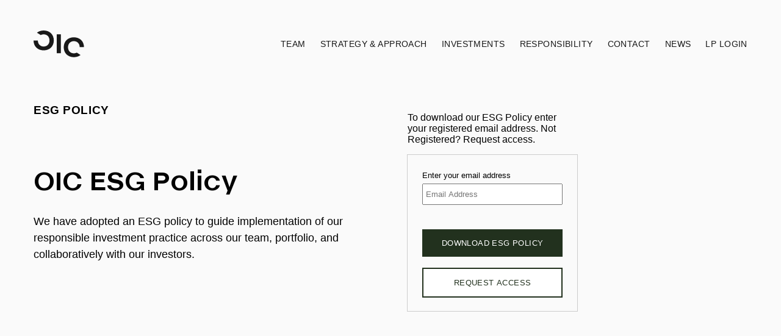

--- FILE ---
content_type: application/javascript; charset=UTF-8
request_url: https://oic.com/_nuxt/79cc7b0.js
body_size: 28085
content:
(window.webpackJsonp=window.webpackJsonp||[]).push([[3],{150:function(t,e,n){"use strict";n(56),n(7),n(16),n(87),n(88),n(38),n(30),n(41),n(31),n(40),n(79),n(32),n(20),n(25),n(54),n(65),n(33);var r=n(2);function o(t,e){var n="undefined"!=typeof Symbol&&t[Symbol.iterator]||t["@@iterator"];if(!n){if(Array.isArray(t)||(n=function(t,e){if(!t)return;if("string"==typeof t)return c(t,e);var n=Object.prototype.toString.call(t).slice(8,-1);"Object"===n&&t.constructor&&(n=t.constructor.name);if("Map"===n||"Set"===n)return Array.from(t);if("Arguments"===n||/^(?:Ui|I)nt(?:8|16|32)(?:Clamped)?Array$/.test(n))return c(t,e)}(t))||e&&t&&"number"==typeof t.length){n&&(t=n);var i=0,r=function(){};return{s:r,n:function(){return i>=t.length?{done:!0}:{done:!1,value:t[i++]}},e:function(t){throw t},f:r}}throw new TypeError("Invalid attempt to iterate non-iterable instance.\nIn order to be iterable, non-array objects must have a [Symbol.iterator]() method.")}var o,l=!0,f=!1;return{s:function(){n=n.call(t)},n:function(){var t=n.next();return l=t.done,t},e:function(t){f=!0,o=t},f:function(){try{l||null==n.return||n.return()}finally{if(f)throw o}}}}function c(t,e){(null==e||e>t.length)&&(e=t.length);for(var i=0,n=new Array(e);i<e;i++)n[i]=t[i];return n}var l=window.requestIdleCallback||function(t){var e=Date.now();return setTimeout(function(){t({didTimeout:!1,timeRemaining:function(){return Math.max(0,50-(Date.now()-e))}})},1)},f=window.cancelIdleCallback||function(t){clearTimeout(t)},d=window.IntersectionObserver&&new window.IntersectionObserver(function(t){t.forEach(function(t){var e=t.intersectionRatio,link=t.target;e<=0||!link.__prefetch||link.__prefetch()})});e.a={name:"NuxtLink",extends:r.default.component("RouterLink"),props:{prefetch:{type:Boolean,default:!0},noPrefetch:{type:Boolean,default:!1}},mounted:function(){this.prefetch&&!this.noPrefetch&&(this.handleId=l(this.observe,{timeout:2e3}))},beforeDestroy:function(){f(this.handleId),this.__observed&&(d.unobserve(this.$el),delete this.$el.__prefetch)},methods:{observe:function(){d&&this.shouldPrefetch()&&(this.$el.__prefetch=this.prefetchLink.bind(this),d.observe(this.$el),this.__observed=!0)},shouldPrefetch:function(){return this.getPrefetchComponents().length>0},canPrefetch:function(){var t=navigator.connection;return!(this.$nuxt.isOffline||t&&((t.effectiveType||"").includes("2g")||t.saveData))},getPrefetchComponents:function(){return this.$router.resolve(this.to,this.$route,this.append).resolved.matched.map(function(t){return t.components.default}).filter(function(t){return"function"==typeof t&&!t.options&&!t.__prefetched})},prefetchLink:function(){if(this.canPrefetch()){d.unobserve(this.$el);var t,e=o(this.getPrefetchComponents());try{for(e.s();!(t=e.n()).done;){var n=t.value,r=n();r instanceof Promise&&r.catch(function(){}),n.__prefetched=!0}}catch(t){e.e(t)}finally{e.f()}}}}}},151:function(t,e,n){"use strict";n.r(e);n(120),n(119);var r={name:"BaseSVG",props:{fill:String,height:[Number,String],role:String,title:String,viewBox:String,width:[Number,String]},computed:{titleID:function(){return this.title&&"base-svg-title-".concat(this._uid)}}},o=n(17),component=Object(o.a)(r,function(){var t=this,e=t._self._c;return e("svg",{staticClass:"base-svg",attrs:{"aria-labelledby":t.titleID,fill:t.fill,height:t.height,role:t.role,viewBox:t.viewBox,width:t.width,xmlns:"http://www.w3.org/2000/svg"}},[t.title?e("title",{attrs:{id:t.titleID,lang:"en"}},[t._v(t._s(t.title))]):t._e(),t._v(" "),t._t("default")],2)},[],!1,null,null,null);e.default=component.exports},201:function(t,e,n){"use strict";var r={};r["page-data"]=n(326),r["page-data"]=r["page-data"].default||r["page-data"],e.a=r},204:function(t,e,n){"use strict";n.r(e);n(87),n(88);var r=n(23),o={Button:{componentType:"button",key:"Button"},Internal:{componentType:"nuxt-link",key:"Internal"},Link:{componentType:"a",key:"Link"}},c={name:"BaseLink",props:{activeClass:String,componentType:{default:o.Link.key,type:String,validator:function(t){return void 0!==o[t]}},download:String,email:Boolean,exact:Boolean,exactActiveClass:String,externalLink:String,internalLink:String,rel:String,target:String,variation:{default:r.b.Default.key,type:String,validator:function(t){return void 0!==r.b[t]}}},data:function(){return{animationActive:!1}},computed:{cssClassList:function(){return["base-link",r.b[this.variation].className,this.animationActive&&"animation--slide-right animation--bounce-right"]},component:function(){return this.internalLink?o.Internal.componentType:o[this.componentType].componentType},baseLinkArrowDisplay:function(){return[r.b.Tertiary.key,r.b.Quaternary.key].includes(this.variation)},href:function(){var t;return this.externalLink?(t=this.externalLink,this.email&&(t="mailto:".concat(t))):this.internalLink&&(t=this.internalLink),t},computedRel:function(){return void 0!==this.rel?this.rel:this.externalLink?"noopener noreferrer":null},computedTarget:function(){return this.externalLink&&this.externalLink.includes("#")?null:this.target?this.target:this.externalLink?"_blank":null}},methods:{handleClick:function(t){this.$emit("click",t)},toggleAnimation:function(){this.animationActive=!this.animationActive}}},l=(n(358),n(17)),component=Object(l.a)(c,function(){var t=this,e=t._self._c;return e("div",{staticClass:"base-link-container",on:{mouseenter:function(e){t.baseLinkArrowDisplay&&t.toggleAnimation(e)},mouseleave:function(e){t.baseLinkArrowDisplay&&t.toggleAnimation(e)},click:t.handleClick}},[e(t.component,{tag:"component",class:t.cssClassList,attrs:{activeClass:t.activeClass,download:t.download,exact:t.exact,exactActiveClass:t.exactActiveClass,href:t.href,rel:t.computedRel,target:t.computedTarget,to:t.internalLink}},[t._t("default"),t.baseLinkArrowDisplay?e("LinkArrow",{staticClass:"base-link__arrow"}):t._e()],2)],1)},[],!1,null,"4f96cff8",null);e.default=component.exports;installComponents(component,{LinkArrow:n(401).default})},23:function(t,e,n){"use strict";n.d(e,"b",function(){return l}),n.d(e,"c",function(){return f}),n.d(e,"d",function(){return d}),n.d(e,"f",function(){return h}),n.d(e,"g",function(){return m}),n.d(e,"h",function(){return v}),n.d(e,"a",function(){return y}),n.d(e,"j",function(){return x}),n.d(e,"i",function(){return w}),n.d(e,"e",function(){return _});n(26),n(25),n(30),n(7),n(49),n(16),n(46);var r=n(15);function o(t,e){var n=Object.keys(t);if(Object.getOwnPropertySymbols){var r=Object.getOwnPropertySymbols(t);e&&(r=r.filter(function(e){return Object.getOwnPropertyDescriptor(t,e).enumerable})),n.push.apply(n,r)}return n}function c(t){for(var e=1;e<arguments.length;e++){var n=null!=arguments[e]?arguments[e]:{};e%2?o(Object(n),!0).forEach(function(e){Object(r.a)(t,e,n[e])}):Object.getOwnPropertyDescriptors?Object.defineProperties(t,Object.getOwnPropertyDescriptors(n)):o(Object(n)).forEach(function(e){Object.defineProperty(t,e,Object.getOwnPropertyDescriptor(n,e))})}return t}var l={Default:{className:"base-link--default",key:"Default"},Button:{className:"base-link--button",key:"Button"},Primary:{className:"base-link--primary",key:"Primary"},Secondary:{className:"base-link--secondary",key:"Secondary"},Tertiary:{className:"base-link--tertiary",key:"Tertiary"},Quaternary:{className:"base-link--quaternary",key:"Quaternary"},Small:{className:"base-link--small",key:"Small"}},f={h1:{className:"base-text--heading-one",key:"h1"},h2:{className:"base-text--heading-two",key:"h2"},h3:{className:"base-text--heading-three",key:"h3"},h4:{className:"base-text--heading-four",key:"h4"},h5:{className:"base-text--heading-five",key:"h5"},h6:{className:"base-text--heading-six",key:"h6"},p:{className:"base-text--paragraph",key:"p"},span:{className:"base-text--span",key:"span"}},d=c(c({},f),{},{uppercase:{className:"base-text--uppercase",key:"uppercase"},lead:{className:"base-text--lead",key:"lead"}}),h={blog:"blog"},m={Primary:{className:"theme--primary",key:"Primary"},Secondary:{className:"theme--secondary",key:"Secondary"}},v={theme:{default:m.Primary.key,type:String,validator:function(t){return void 0!==m[t]}}},y={image:{key:"image"},video:{key:"video"}},x={1:{className:"has-one-column",key:"1"},2:{className:"has-two-columns",key:"2"}},w={Left:{className:"mobile-left",key:"Left"},Right:{className:"mobile-right",key:"Right"}},_=800},255:function(t,e,n){var content=n(337);content.__esModule&&(content=content.default),"string"==typeof content&&(content=[[t.i,content,""]]),content.locals&&(t.exports=content.locals);(0,n(37).default)("7b3b8940",content,!0,{sourceMap:!1})},256:function(t,e,n){var content=n(339);content.__esModule&&(content=content.default),"string"==typeof content&&(content=[[t.i,content,""]]),content.locals&&(t.exports=content.locals);(0,n(37).default)("562d79fe",content,!0,{sourceMap:!1})},257:function(t,e,n){var content=n(341);content.__esModule&&(content=content.default),"string"==typeof content&&(content=[[t.i,content,""]]),content.locals&&(t.exports=content.locals);(0,n(37).default)("399fcdac",content,!0,{sourceMap:!1})},258:function(t,e,n){var content=n(353);content.__esModule&&(content=content.default),"string"==typeof content&&(content=[[t.i,content,""]]),content.locals&&(t.exports=content.locals);(0,n(37).default)("1405e440",content,!0,{sourceMap:!1})},259:function(t,e,n){var content=n(355);content.__esModule&&(content=content.default),"string"==typeof content&&(content=[[t.i,content,""]]),content.locals&&(t.exports=content.locals);(0,n(37).default)("4e23e0dc",content,!0,{sourceMap:!1})},260:function(t,e,n){var content=n(357);content.__esModule&&(content=content.default),"string"==typeof content&&(content=[[t.i,content,""]]),content.locals&&(t.exports=content.locals);(0,n(37).default)("1dd4619e",content,!0,{sourceMap:!1})},261:function(t,e,n){var content=n(359);content.__esModule&&(content=content.default),"string"==typeof content&&(content=[[t.i,content,""]]),content.locals&&(t.exports=content.locals);(0,n(37).default)("02fc2b7e",content,!0,{sourceMap:!1})},262:function(t,e,n){var content=n(361);content.__esModule&&(content=content.default),"string"==typeof content&&(content=[[t.i,content,""]]),content.locals&&(t.exports=content.locals);(0,n(37).default)("41d0db9c",content,!0,{sourceMap:!1})},263:function(t,e,n){var content=n(363);content.__esModule&&(content=content.default),"string"==typeof content&&(content=[[t.i,content,""]]),content.locals&&(t.exports=content.locals);(0,n(37).default)("55c9a994",content,!0,{sourceMap:!1})},264:function(t,e,n){var content=n(365);content.__esModule&&(content=content.default),"string"==typeof content&&(content=[[t.i,content,""]]),content.locals&&(t.exports=content.locals);(0,n(37).default)("45cb1f8c",content,!0,{sourceMap:!1})},274:function(t,e,n){"use strict";n.r(e);n(120);var r={Primary:{height:"193",viewBox:"0 0 80 193",width:"80"},Secondary:{height:"104",viewBox:"0 0 198 104",width:"198"},Tertiary:{height:"58.95",viewBox:"0 0 198.19 58.95",width:"198.19"}},o={name:"LogoOIC",props:{fill:{default:"var(--theme-foreground-color, var(--alabaster))",type:String},title:{default:"Orion Infrastructure Capital",type:String},variation:{default:"Primary",type:String,validator:function(t){return void 0!==r[t]}}},computed:{baseSVGAttributes:function(){return r[this.variation]}}},c=n(17),component=Object(c.a)(o,function(){var t=this,e=t._self._c;return e("BaseSVG",t._b({staticClass:"logo-oic",attrs:{title:t.title}},"BaseSVG",t.baseSVGAttributes,!1),[e("g",{attrs:{fill:t.fill,"fill-rule":"nonzero"}},["Primary"===t.variation?e("path",{attrs:{d:"M76.05 88.41v16.1H3v-16.1zM51 175.25a22.43 22.43 0 0 1-2.09 1 24 24 0 0 1-9.38 1.75 24.07 24.07 0 0 1-9.37-1.76 20.93 20.93 0 0 1-7.16-4.9 21.53 21.53 0 0 1-4.6-7.5 28.48 28.48 0 0 1 0-18.88 21.59 21.59 0 0 1 4.6-7.45 20.93 20.93 0 0 1 7.19-4.92 24.07 24.07 0 0 1 9.37-1.76 24 24 0 0 1 9.36 1.76 20.88 20.88 0 0 1 7.2 4.92 21.59 21.59 0 0 1 4.6 7.45 26.47 26.47 0 0 1 1.6 9.22h16.73a41.06 41.06 0 0 0-2.94-15.69 35 35 0 0 0-8.23-12.16 36.13 36.13 0 0 0-12.52-7.71 45.19 45.19 0 0 0-15.83-2.69 45.19 45.19 0 0 0-15.83 2.69 36.13 36.13 0 0 0-12.52 7.71A35 35 0 0 0 3 138.49a44.51 44.51 0 0 0 0 31.87 35 35 0 0 0 8.23 12.16 36.43 36.43 0 0 0 12.52 7.71 45.19 45.19 0 0 0 15.83 2.69 45.19 45.19 0 0 0 15.83-2.69 37.11 37.11 0 0 0 10.3-5.78L51 175.25M28.09 17.66a22 22 0 0 1 2.07-1 24 24 0 0 1 9.36-1.76 24.07 24.07 0 0 1 9.37 1.76 20.93 20.93 0 0 1 7.19 4.92 21.53 21.53 0 0 1 4.6 7.5 26.91 26.91 0 0 1 1.61 9.41A26.85 26.85 0 0 1 60.68 48a21.59 21.59 0 0 1-4.6 7.45 20.93 20.93 0 0 1-7.19 4.92 24.07 24.07 0 0 1-9.37 1.76 24 24 0 0 1-9.36-1.76A20.84 20.84 0 0 1 23 55.41 21.46 21.46 0 0 1 18.36 48a26.94 26.94 0 0 1-1.6-9.22H0a41.49 41.49 0 0 0 2.94 15.65 35 35 0 0 0 8.23 12.16 36.28 36.28 0 0 0 12.52 7.71A45.23 45.23 0 0 0 39.52 77a45.25 45.25 0 0 0 15.84-2.7 36.37 36.37 0 0 0 12.52-7.71 35 35 0 0 0 8.22-12.16 41.3 41.3 0 0 0 3-15.94 41.29 41.29 0 0 0-3-15.93 35 35 0 0 0-8.22-12.16 36.37 36.37 0 0 0-12.52-7.71A45.25 45.25 0 0 0 39.52 0a45.23 45.23 0 0 0-15.83 2.69 36.8 36.8 0 0 0-10.44 5.9l14.84 9.07"}}):"Secondary"===t.variation?e("path",{attrs:{d:"M90.48 15h16.14v73.26H90.48zM169 85.73a21.2 21.2 0 0 1-2.09 1 25.8 25.8 0 0 1-18.73 0 20.93 20.93 0 0 1-7.18-4.91 21.55 21.55 0 0 1-4.61-7.5 28.65 28.65 0 0 1 0-18.88A21.61 21.61 0 0 1 141 48a20.93 20.93 0 0 1 7.19-4.92 25.8 25.8 0 0 1 18.73 0 20.93 20.93 0 0 1 7.21 4.92 21.61 21.61 0 0 1 4.61 7.45 26.94 26.94 0 0 1 1.6 9.22h16.76A41.26 41.26 0 0 0 194.15 49a34.87 34.87 0 0 0-8.22-12.16 36.13 36.13 0 0 0-12.52-7.71 48 48 0 0 0-31.67 0 36.22 36.22 0 0 0-12.52 7.71A34.87 34.87 0 0 0 121 49a41.3 41.3 0 0 0-3 15.94 41.29 41.29 0 0 0 3 15.93A34.87 34.87 0 0 0 129.22 93a36.37 36.37 0 0 0 12.52 7.71 48 48 0 0 0 31.67 0 36.66 36.66 0 0 0 10.29-5.78l-14.7-9.2M28.09 17.66a22 22 0 0 1 2.07-1 24 24 0 0 1 9.36-1.76 24.07 24.07 0 0 1 9.37 1.76 20.93 20.93 0 0 1 7.19 4.92 21.53 21.53 0 0 1 4.6 7.5 26.91 26.91 0 0 1 1.61 9.41A26.85 26.85 0 0 1 60.68 48a21.59 21.59 0 0 1-4.6 7.45 20.93 20.93 0 0 1-7.19 4.92 24.07 24.07 0 0 1-9.37 1.76 24 24 0 0 1-9.36-1.76A20.84 20.84 0 0 1 23 55.41 21.46 21.46 0 0 1 18.36 48a26.94 26.94 0 0 1-1.6-9.22H0a41.49 41.49 0 0 0 2.94 15.65 35 35 0 0 0 8.23 12.16 36.28 36.28 0 0 0 12.52 7.71A45.23 45.23 0 0 0 39.52 77a45.25 45.25 0 0 0 15.84-2.7 36.37 36.37 0 0 0 12.52-7.71 35 35 0 0 0 8.22-12.16 41.3 41.3 0 0 0 3-15.94 41.29 41.29 0 0 0-3-15.93 35 35 0 0 0-8.22-12.16 36.37 36.37 0 0 0-12.52-7.71A45.25 45.25 0 0 0 39.52 0a45.23 45.23 0 0 0-15.83 2.69 36.8 36.8 0 0 0-10.44 5.9l14.84 9.07"}}):"Tertiary"===t.variation?e("path",{attrs:{d:"M0 7.47C0 3 3.19 0 7.85 0s7.86 3 7.86 7.47-3.19 7.47-7.86 7.47S0 11.91 0 7.47Zm12.52 0c0-3.11-1.91-5.2-4.67-5.2s-4.66 2.09-4.66 5.2 1.89 5.2 4.66 5.2 4.67-2.1 4.67-5.2ZM18.71.34h6.57c3.4 0 5.58 1.65 5.58 4.38a3.9 3.9 0 0 1-2.21 3.65c1.07.44 1.66 1.32 1.77 3.21a4.66 4.66 0 0 0 .79 3h-3c-.4-.44-.63-1.45-.67-3.25s-.84-2.2-2.22-2.23h-3.67v5.5h-2.94Zm6.57 6.48C26.93 6.82 28 6 28 4.72s-1-2.08-2.68-2.08h-3.67v4.18ZM34 .34h2.93V14.6H34Zm5.75 7.13C39.75 3 42.94 0 47.6 0s7.86 3 7.86 7.47-3.18 7.47-7.86 7.47-7.85-3.03-7.85-7.47Zm12.53 0c0-3.11-1.91-5.2-4.68-5.2s-4.66 2.09-4.66 5.2 1.89 5.2 4.66 5.2 4.68-2.1 4.68-5.2ZM58.3.34h4l6.86 11v-11h2.92V14.6h-4l-6.86-11v11H58.3ZM0 22.34h2.94v14.27H0Zm6.42 0h4.05l6.86 11v-11h2.91v14.27h-4l-6.85-11v11H6.42Zm17.31 0H35v2.31h-8.34v3.29h7.41v2.31h-7.41v6.36h-2.93Zm13.44 0h6.57c3.39 0 5.58 1.66 5.58 4.39a3.91 3.91 0 0 1-2.21 3.65c1.07.44 1.66 1.32 1.77 3.21a4.66 4.66 0 0 0 .79 3h-3c-.4-.45-.63-1.45-.67-3.26s-.84-2.2-2.22-2.22h-3.67v5.48h-2.94Zm6.57 6.48c1.65 0 2.68-.84 2.68-2.09s-1-2.08-2.68-2.08h-3.63v4.17Zm13.34-6.48h4.7l6.16 14.27h-3.16l-1.62-3.86h-7.47l-1.61 3.86h-3.17Zm5.12 8.1-2.77-6.63-2.77 6.63Zm6.42 2.16 3-.17c.13 1.34 1.54 2.25 3.53 2.25s3.48-.72 3.48-2S76.9 31 75 30.71c-2.64-.4-5.87-.92-5.87-4.53 0-2.5 2.43-4.17 6-4.17s6.14 1.65 6.23 4.11l-3 .17c-.06-1.2-1.39-2-3.23-2s-3.06.69-3.06 1.91 1.46 1.51 3.21 1.83c2.72.48 6.33.9 6.33 4.67 0 2.54-2.62 4.26-6.48 4.26s-6.41-1.78-6.51-4.36Zm18.12-7.95h-4.57v-2.31h12v2.31h-4.51v12h-2.92Zm9.32-2.31h6.56c3.4 0 5.58 1.66 5.58 4.39a3.92 3.92 0 0 1-2.2 3.65c1.07.44 1.65 1.32 1.76 3.21a4.59 4.59 0 0 0 .8 3h-3c-.4-.45-.63-1.45-.68-3.26s-.84-2.2-2.22-2.22H99v5.48h-2.94Zm6.56 6.48c1.66 0 2.68-.84 2.68-2.09s-1-2.08-2.68-2.08H99v4.17Zm8.5 2.08v-8.56H114v8.56c0 2.41 1.14 4 3.4 4s3.42-1.6 3.42-4v-8.56h2.94v8.56c0 3.92-2.23 6-6.36 6s-6.28-2.08-6.28-6Zm15.29-1.43c0-4.44 3.19-7.46 7.84-7.46 3.78 0 6.74 2.09 7.3 5.2l-3.29.17a3.82 3.82 0 0 0-4-3.11c-2.76 0-4.65 2.1-4.65 5.2s1.89 5.21 4.65 5.21a3.81 3.81 0 0 0 4-3.13l3.29.17c-.56 3.1-3.52 5.22-7.3 5.22-4.65 0-7.84-3.02-7.84-7.47Zm20.18-4.82H142v-2.31h12v2.31h-4.55v12h-2.92Zm8.89 6.25v-8.56h2.92v8.56c0 2.41 1.13 4 3.4 4s3.42-1.6 3.42-4v-8.56h2.93v8.56c0 3.92-2.22 6-6.35 6s-6.32-2.08-6.32-6Zm15.95-8.56H178c3.4 0 5.58 1.66 5.58 4.39a3.92 3.92 0 0 1-2.2 3.65c1.07.44 1.66 1.32 1.76 3.21a4.59 4.59 0 0 0 .8 3h-3c-.4-.45-.63-1.45-.67-3.26s-.84-2.2-2.23-2.22h-3.65v5.48h-2.93Zm6.57 6.48c1.66 0 2.69-.84 2.69-2.09s-1-2.08-2.69-2.08h-3.63v4.17Zm8.7-6.48H198v2.31h-8.33v3.29H197v2.31h-7.41v4h8.56v2.31H186.7Zm-82.99 29.14c0-4.45 3.19-7.47 7.85-7.47 3.77 0 6.73 2.1 7.29 5.2l-3.29.17a3.81 3.81 0 0 0-4-3.1c-2.77 0-4.66 2.1-4.66 5.2s1.89 5.2 4.66 5.2a3.81 3.81 0 0 0 4-3.12l3.29.16c-.56 3.11-3.52 5.23-7.29 5.23-4.66.05-7.85-3.02-7.85-7.47ZM126 44.35h4.7l6.16 14.26h-3.16l-1.62-3.86h-7.46L123 58.61h-3.17Zm5.12 8.1-2.77-6.63-2.77 6.63Zm7.71-8.1h6.56c3.4 0 5.58 1.66 5.58 4.38s-2.18 4.41-5.58 4.41h-3.63v5.47h-2.93Zm6.56 6.48c1.66 0 2.69-.84 2.69-2.1s-1-2.08-2.69-2.08h-3.63v4.18Zm8-6.48h2.93v14.26h-2.93Zm9.35 2.3h-4.57v-2.3h12v2.3h-4.55v12h-2.92Zm12.06-2.3h4.7l6.17 14.26h-3.17l-1.61-3.86h-7.47l-1.61 3.86h-3.17Zm5.12 8.1-2.77-6.63-2.77 6.63Zm7.7-8.1h2.94V56.3h7.63v2.31h-10.57Z"}}):t._e()]),t._v(" "),e("defs",[e("linearGradient",{attrs:{id:"pride",x1:"0%",y1:"0%",x2:"0%",y2:"100%"}},[e("stop",{attrs:{offset:"0%","stop-color":"black"}}),t._v(" "),e("stop",{attrs:{offset:"8%","stop-color":"black"}}),t._v(" "),e("stop",{attrs:{offset:"8%","stop-color":"brown"}}),t._v(" "),e("stop",{attrs:{offset:"17%","stop-color":"brown"}}),t._v(" "),e("stop",{attrs:{offset:"17%","stop-color":"cyan"}}),t._v(" "),e("stop",{attrs:{offset:"25%","stop-color":"cyan"}}),t._v(" "),e("stop",{attrs:{offset:"25%","stop-color":"pink"}}),t._v(" "),e("stop",{attrs:{offset:"36%","stop-color":"pink"}}),t._v(" "),e("stop",{attrs:{offset:"36%","stop-color":"white"}}),t._v(" "),e("stop",{attrs:{offset:"45%","stop-color":"white"}}),t._v(" "),e("stop",{attrs:{offset:"45%","stop-color":"red"}}),t._v(" "),e("stop",{attrs:{offset:"57%","stop-color":"red"}}),t._v(" "),e("stop",{attrs:{offset:"57%","stop-color":"orange"}}),t._v(" "),e("stop",{attrs:{offset:"68%","stop-color":"orange"}}),t._v(" "),e("stop",{attrs:{offset:"68%","stop-color":"yellow"}}),t._v(" "),e("stop",{attrs:{offset:"74%","stop-color":"yellow"}}),t._v(" "),e("stop",{attrs:{offset:"74%","stop-color":"green"}}),t._v(" "),e("stop",{attrs:{offset:"83%","stop-color":"green"}}),t._v(" "),e("stop",{attrs:{offset:"83%","stop-color":"blue"}}),t._v(" "),e("stop",{attrs:{offset:"92%","stop-color":"blue"}}),t._v(" "),e("stop",{attrs:{offset:"92%","stop-color":"purple"}}),t._v(" "),e("stop",{attrs:{offset:"100%","stop-color":"purple"}})],1)],1)])},[],!1,null,null,null);e.default=component.exports;installComponents(component,{BaseSVG:n(151).default})},279:function(t,e,n){"use strict";var r=n(12),o=(n(66),n(7),n(56),n(2)),c=n(3),l=window.__NUXT__;function f(){if(!this._hydrated)return this.$fetch()}function d(){if((t=this).$vnode&&t.$vnode.elm&&t.$vnode.elm.dataset&&t.$vnode.elm.dataset.fetchKey){var t;this._hydrated=!0,this._fetchKey=this.$vnode.elm.dataset.fetchKey;var data=l.fetch[this._fetchKey];if(data&&data._error)this.$fetchState.error=data._error;else for(var e in data)o.default.set(this.$data,e,data[e])}}function h(){var t=this;return this._fetchPromise||(this._fetchPromise=m.call(this).then(function(){delete t._fetchPromise})),this._fetchPromise}function m(){return v.apply(this,arguments)}function v(){return(v=Object(r.a)(regeneratorRuntime.mark(function t(){var e,n,r,o=this;return regeneratorRuntime.wrap(function(t){for(;;)switch(t.prev=t.next){case 0:return this.$nuxt.nbFetching++,this.$fetchState.pending=!0,this.$fetchState.error=null,this._hydrated=!1,e=null,n=Date.now(),t.prev=6,t.next=9,this.$options.fetch.call(this);case 9:t.next=15;break;case 11:t.prev=11,t.t0=t.catch(6),e=Object(c.p)(t.t0);case 15:if(!((r=this._fetchDelay-(Date.now()-n))>0)){t.next=19;break}return t.next=19,new Promise(function(t){return setTimeout(t,r)});case 19:this.$fetchState.error=e,this.$fetchState.pending=!1,this.$fetchState.timestamp=Date.now(),this.$nextTick(function(){return o.$nuxt.nbFetching--});case 23:case"end":return t.stop()}},t,this,[[6,11]])}))).apply(this,arguments)}e.a={beforeCreate:function(){Object(c.l)(this)&&(this._fetchDelay="number"==typeof this.$options.fetchDelay?this.$options.fetchDelay:200,o.default.util.defineReactive(this,"$fetchState",{pending:!1,error:null,timestamp:Date.now()}),this.$fetch=h.bind(this),Object(c.a)(this,"created",d),Object(c.a)(this,"beforeMount",f))}}},280:function(t,e,n){"use strict";n.r(e);var r=n(23),o={name:"BaseText",props:{rawHTML:String,tag:{default:function(){return r.c.p.key},type:String,validator:function(t){return void 0!==r.c[t]}},uppercase:Boolean,variation:{type:String,validator:function(t){return void 0!==r.d[t]}}},computed:{cssClassList:function(){return["base-text",!this.variation&&r.c[this.tag].className,this.variation&&r.d[this.variation].className,this.uppercase&&r.d.uppercase.className]}}},c=(n(338),n(17)),component=Object(c.a)(o,function(){var t=this,e=t._self._c;return t.rawHTML?e("div",{class:t.cssClassList,domProps:{innerHTML:t._s(t.rawHTML)}}):e(t.tag,{tag:"component",class:t.cssClassList},[t._t("default")],2)},[],!1,null,"c9b7cd80",null);e.default=component.exports},290:function(t,e,n){"use strict";n.r(e);n(120);var r={name:"IconCloseTrigger",props:{fill:{default:"var(--sunset-orange)",type:String},title:{default:"Close",type:String}}},o=n(17),component=Object(o.a)(r,function(){var t=this,e=t._self._c;return e("BaseSVG",{staticClass:"icon-close-trigger",attrs:{title:t.title,width:"12",height:"12",viewBox:"0 0 12 12"}},[e("path",{attrs:{d:"M4.485 5.9.243 10.142l1.414 1.414 4.242-4.242 4.243 4.242 1.414-1.414L7.314 5.9l4.242-4.243L10.142.243 5.9 4.485 1.657.243.243 1.657 4.485 5.9Z",fill:t.fill}})])},[],!1,null,null,null);e.default=component.exports;installComponents(component,{BaseSVG:n(151).default})},291:function(t,e,n){n(292),t.exports=n(293)},293:function(t,e,n){"use strict";n.r(e),function(t){n(41),n(31),n(79),n(25),n(54),n(65);var e=n(19),r=n(12),o=(n(133),n(308),n(319),n(320),n(66),n(40),n(7),n(16),n(30),n(26),n(87),n(88),n(53),n(38),n(20),n(32),n(33),n(56),n(2)),c=n(275),l=n(201),f=n(3),d=n(71),h=n(279),m=n(150);function v(t,e){var n="undefined"!=typeof Symbol&&t[Symbol.iterator]||t["@@iterator"];if(!n){if(Array.isArray(t)||(n=function(t,e){if(!t)return;if("string"==typeof t)return y(t,e);var n=Object.prototype.toString.call(t).slice(8,-1);"Object"===n&&t.constructor&&(n=t.constructor.name);if("Map"===n||"Set"===n)return Array.from(t);if("Arguments"===n||/^(?:Ui|I)nt(?:8|16|32)(?:Clamped)?Array$/.test(n))return y(t,e)}(t))||e&&t&&"number"==typeof t.length){n&&(t=n);var i=0,r=function(){};return{s:r,n:function(){return i>=t.length?{done:!0}:{done:!1,value:t[i++]}},e:function(t){throw t},f:r}}throw new TypeError("Invalid attempt to iterate non-iterable instance.\nIn order to be iterable, non-array objects must have a [Symbol.iterator]() method.")}var o,c=!0,l=!1;return{s:function(){n=n.call(t)},n:function(){var t=n.next();return c=t.done,t},e:function(t){l=!0,o=t},f:function(){try{c||null==n.return||n.return()}finally{if(l)throw o}}}}function y(t,e){(null==e||e>t.length)&&(e=t.length);for(var i=0,n=new Array(e);i<e;i++)n[i]=t[i];return n}o.default.__nuxt__fetch__mixin__||(o.default.mixin(h.a),o.default.__nuxt__fetch__mixin__=!0),o.default.component(m.a.name,m.a),o.default.component("NLink",m.a),t.fetch||(t.fetch=c.a);var x,w,_=[],k=window.__NUXT__||{},O=k.config||{};O._app&&(n.p=Object(f.u)(O._app.cdnURL,O._app.assetsPath)),Object.assign(o.default.config,{silent:!0,performance:!1});var j=o.default.config.errorHandler||console.error;function C(t,e,n){for(var r=function(component){var t=function(component,t){if(!component||!component.options||!component.options[t])return{};var option=component.options[t];if("function"==typeof option){for(var e=arguments.length,n=new Array(e>2?e-2:0),r=2;r<e;r++)n[r-2]=arguments[r];return option.apply(void 0,n)}return option}(component,"transition",e,n)||{};return"string"==typeof t?{name:t}:t},o=n?Object(f.g)(n):[],c=Math.max(t.length,o.length),l=[],d=function(){var e=Object.assign({},r(t[i])),n=Object.assign({},r(o[i]));Object.keys(e).filter(function(t){return void 0!==e[t]&&!t.toLowerCase().includes("leave")}).forEach(function(t){n[t]=e[t]}),l.push(n)},i=0;i<c;i++)d();return l}function $(t,e,n){return P.apply(this,arguments)}function P(){return(P=Object(r.a)(regeneratorRuntime.mark(function t(e,n,r){var o,c,l,d,h=this;return regeneratorRuntime.wrap(function(t){for(;;)switch(t.prev=t.next){case 0:if(this._routeChanged=Boolean(x.nuxt.err)||n.name!==e.name,this._paramChanged=!this._routeChanged&&n.path!==e.path,this._queryChanged=!this._paramChanged&&n.fullPath!==e.fullPath,this._diffQuery=this._queryChanged?Object(f.i)(e.query,n.query):[],(this._routeChanged||this._paramChanged)&&this.$loading.start&&!this.$loading.manual&&this.$loading.start(),t.prev=5,!this._queryChanged){t.next=12;break}return t.next=9,Object(f.r)(e,function(t,e){return{Component:t,instance:e}});case 9:o=t.sent,o.some(function(t){var r=t.Component,o=t.instance,c=r.options.watchQuery;return!0===c||(Array.isArray(c)?c.some(function(t){return h._diffQuery[t]}):"function"==typeof c&&c.apply(o,[e.query,n.query]))})&&this.$loading.start&&!this.$loading.manual&&this.$loading.start();case 12:r(),t.next=26;break;case 15:if(t.prev=15,t.t0=t.catch(5),c=t.t0||{},l=c.statusCode||c.status||c.response&&c.response.status||500,d=c.message||"",!/^Loading( CSS)? chunk (\d)+ failed\./.test(d)){t.next=23;break}return window.location.reload(!0),t.abrupt("return");case 23:this.error({statusCode:l,message:d}),this.$nuxt.$emit("routeChanged",e,n,c),r();case 26:case"end":return t.stop()}},t,this,[[5,15]])}))).apply(this,arguments)}function L(t,e){return k.serverRendered&&e&&Object(f.b)(t,e),t._Ctor=t,t}function S(t){return Object(f.d)(t,function(){var t=Object(r.a)(regeneratorRuntime.mark(function t(e,n,r,o,c){var l;return regeneratorRuntime.wrap(function(t){for(;;)switch(t.prev=t.next){case 0:if("function"!=typeof e||e.options){t.next=4;break}return t.next=3,e();case 3:e=t.sent;case 4:return l=L(Object(f.s)(e),k.data?k.data[c]:null),r.components[o]=l,t.abrupt("return",l);case 7:case"end":return t.stop()}},t)}));return function(e,n,r,o,c){return t.apply(this,arguments)}}())}function T(t,e,n,r){var o=this,c=[],d=!1;if(void 0!==n&&(c=[],(n=Object(f.s)(n)).options.middleware&&(c=c.concat(n.options.middleware)),t.forEach(function(t){t.options.middleware&&(c=c.concat(t.options.middleware))})),c=c.map(function(t){return"function"==typeof t?t:("function"!=typeof l.a[t]&&(d=!0,o.error({statusCode:500,message:"Unknown middleware "+t})),l.a[t])}),!d)return Object(f.o)(c,e,r)}function A(t,e,n,r){return E.apply(this,arguments)}function E(){return E=Object(r.a)(regeneratorRuntime.mark(function t(e,n,o,c){var l,h,m,y,w,k,O,j,$,P,L,S,A,E,M,D=this;return regeneratorRuntime.wrap(function(t){for(;;)switch(t.prev=t.next){case 0:if(!1!==this._routeChanged||!1!==this._paramChanged||!1!==this._queryChanged){t.next=2;break}return t.abrupt("return",o());case 2:return e===n?(_=[],!0):(l=[],_=Object(f.g)(n,l).map(function(t,i){return Object(f.c)(n.matched[l[i]].path)(n.params)})),h=!1,m=function(path){n.path===path.path&&D.$loading.finish&&D.$loading.finish(),n.path!==path.path&&D.$loading.pause&&D.$loading.pause(),h||(h=!0,o(path))},t.next=8,Object(f.t)(x,{route:e,from:n,error:function(t){c.aborted||x.nuxt.error.call(D,t)},next:m.bind(this)});case 8:if(this._dateLastError=x.nuxt.dateErr,this._hadError=Boolean(x.nuxt.err),y=[],(w=Object(f.g)(e,y)).length){t.next=33;break}return t.next=15,T.call(this,w,x.context,void 0,c);case 15:if(!h){t.next=17;break}return t.abrupt("return");case 17:if(!c.aborted){t.next=20;break}return o(!1),t.abrupt("return");case 20:return k=(d.a.options||d.a).layout,t.next=23,this.loadLayout("function"==typeof k?k.call(d.a,x.context):k);case 23:return O=t.sent,t.next=26,T.call(this,w,x.context,O,c);case 26:if(!h){t.next=28;break}return t.abrupt("return");case 28:if(!c.aborted){t.next=31;break}return o(!1),t.abrupt("return");case 31:return x.context.error({statusCode:404,message:"This page could not be found"}),t.abrupt("return",o());case 33:return w.forEach(function(t){t._Ctor&&t._Ctor.options&&(t.options.asyncData=t._Ctor.options.asyncData,t.options.fetch=t._Ctor.options.fetch)}),this.setTransitions(C(w,e,n)),t.prev=35,t.next=38,T.call(this,w,x.context,void 0,c);case 38:if(!h){t.next=40;break}return t.abrupt("return");case 40:if(!c.aborted){t.next=43;break}return o(!1),t.abrupt("return");case 43:if(!x.context._errored){t.next=45;break}return t.abrupt("return",o());case 45:return"function"==typeof(j=w[0].options.layout)&&(j=j(x.context)),t.next=49,this.loadLayout(j);case 49:return j=t.sent,t.next=52,T.call(this,w,x.context,j,c);case 52:if(!h){t.next=54;break}return t.abrupt("return");case 54:if(!c.aborted){t.next=57;break}return o(!1),t.abrupt("return");case 57:if(!x.context._errored){t.next=59;break}return t.abrupt("return",o());case 59:$=!0,t.prev=60,P=v(w),t.prev=62,P.s();case 64:if((L=P.n()).done){t.next=75;break}if("function"==typeof(S=L.value).options.validate){t.next=68;break}return t.abrupt("continue",73);case 68:return t.next=70,S.options.validate(x.context);case 70:if($=t.sent){t.next=73;break}return t.abrupt("break",75);case 73:t.next=64;break;case 75:t.next=80;break;case 77:t.prev=77,t.t0=t.catch(62),P.e(t.t0);case 80:return t.prev=80,P.f(),t.finish(80);case 83:t.next=89;break;case 85:return t.prev=85,t.t1=t.catch(60),this.error({statusCode:t.t1.statusCode||"500",message:t.t1.message}),t.abrupt("return",o());case 89:if($){t.next=92;break}return this.error({statusCode:404,message:"This page could not be found"}),t.abrupt("return",o());case 92:return t.next=94,Promise.all(w.map(function(){var t=Object(r.a)(regeneratorRuntime.mark(function t(r,i){var o,c,l,d,h,m,v,w,p;return regeneratorRuntime.wrap(function(t){for(;;)switch(t.prev=t.next){case 0:if(r._path=Object(f.c)(e.matched[y[i]].path)(e.params),r._dataRefresh=!1,o=r._path!==_[i],D._routeChanged&&o?r._dataRefresh=!0:D._paramChanged&&o?(c=r.options.watchParam,r._dataRefresh=!1!==c):D._queryChanged&&(!0===(l=r.options.watchQuery)?r._dataRefresh=!0:Array.isArray(l)?r._dataRefresh=l.some(function(t){return D._diffQuery[t]}):"function"==typeof l&&(A||(A=Object(f.h)(e)),r._dataRefresh=l.apply(A[i],[e.query,n.query]))),D._hadError||!D._isMounted||r._dataRefresh){t.next=6;break}return t.abrupt("return");case 6:return d=[],h=r.options.asyncData&&"function"==typeof r.options.asyncData,m=Boolean(r.options.fetch)&&r.options.fetch.length,v=h&&m?30:45,h&&((w=Object(f.q)(r.options.asyncData,x.context)).then(function(t){Object(f.b)(r,t),D.$loading.increase&&D.$loading.increase(v)}),d.push(w)),D.$loading.manual=!1===r.options.loading,m&&((p=r.options.fetch(x.context))&&(p instanceof Promise||"function"==typeof p.then)||(p=Promise.resolve(p)),p.then(function(t){D.$loading.increase&&D.$loading.increase(v)}),d.push(p)),t.abrupt("return",Promise.all(d));case 14:case"end":return t.stop()}},t)}));return function(e,n){return t.apply(this,arguments)}}()));case 94:if(h){t.next=100;break}if(this.$loading.finish&&!this.$loading.manual&&this.$loading.finish(),!c.aborted){t.next=99;break}return o(!1),t.abrupt("return");case 99:o();case 100:t.next=119;break;case 102:if(t.prev=102,t.t2=t.catch(35),!c.aborted){t.next=107;break}return o(!1),t.abrupt("return");case 107:if("ERR_REDIRECT"!==(E=t.t2||{}).message){t.next=110;break}return t.abrupt("return",this.$nuxt.$emit("routeChanged",e,n,E));case 110:return _=[],Object(f.k)(E),"function"==typeof(M=(d.a.options||d.a).layout)&&(M=M(x.context)),t.next=116,this.loadLayout(M);case 116:this.error(E),this.$nuxt.$emit("routeChanged",e,n,E),o();case 119:case"end":return t.stop()}},t,this,[[35,102],[60,85],[62,77,80,83]])})),E.apply(this,arguments)}function M(t,n){Object(f.d)(t,function(t,n,r,c){return"object"!==Object(e.a)(t)||t.options||((t=o.default.extend(t))._Ctor=t,r.components[c]=t),t})}function D(t){var e=Boolean(this.$options.nuxt.err);this._hadError&&this._dateLastError===this.$options.nuxt.dateErr&&(e=!1);var n=e?(d.a.options||d.a).layout:t.matched[0].components.default.options.layout;"function"==typeof n&&(n=n(x.context)),this.setLayout(n)}function R(t){t._hadError&&t._dateLastError===t.$options.nuxt.dateErr&&t.error()}function N(t,e){var n=this;if(!1!==this._routeChanged||!1!==this._paramChanged||!1!==this._queryChanged){var r=Object(f.h)(t),c=Object(f.g)(t),l=!1;o.default.nextTick(function(){r.forEach(function(t,i){if(t&&!t._isDestroyed&&t.constructor._dataRefresh&&c[i]===t.constructor&&!0!==t.$vnode.data.keepAlive&&"function"==typeof t.constructor.options.data){var e=t.constructor.options.data.call(t);for(var n in e)o.default.set(t.$data,n,e[n]);l=!0}}),l&&window.$nuxt.$nextTick(function(){window.$nuxt.$emit("triggerScroll")}),R(n)})}}function B(t){window.onNuxtReadyCbs.forEach(function(e){"function"==typeof e&&e(t)}),"function"==typeof window._onNuxtLoaded&&window._onNuxtLoaded(t),w.afterEach(function(e,n){o.default.nextTick(function(){return t.$nuxt.$emit("routeChanged",e,n)})})}function I(){return(I=Object(r.a)(regeneratorRuntime.mark(function t(e){var n,r,c,l,d,h,m;return regeneratorRuntime.wrap(function(t){for(;;)switch(t.prev=t.next){case 0:return x=e.app,w=e.router,e.store,n=new o.default(x),r=k.layout||"default",t.next=7,n.loadLayout(r);case 7:return n.setLayout(r),c=function(){n.$mount("#__nuxt"),w.afterEach(M),w.afterEach(D.bind(n)),w.afterEach(N.bind(n)),o.default.nextTick(function(){B(n)})},t.next=11,Promise.all(S(x.context.route));case 11:if(l=t.sent,n.setTransitions=n.$options.nuxt.setTransitions.bind(n),l.length&&(n.setTransitions(C(l,w.currentRoute)),_=w.currentRoute.matched.map(function(t){return Object(f.c)(t.path)(w.currentRoute.params)})),n.$loading={},k.error&&n.error(k.error),w.beforeEach($.bind(n)),d=null,h=A.bind(n),w.beforeEach(function(t,e,n){d&&(d.aborted=!0),h(t,e,n,d={aborted:!1})}),!k.serverRendered||!Object(f.n)(k.routePath,n.context.route.path)){t.next=22;break}return t.abrupt("return",c());case 22:return m=function(){M(w.currentRoute,w.currentRoute),D.call(n,w.currentRoute),R(n),c()},t.next=25,new Promise(function(t){return setTimeout(t,0)});case 25:A.call(n,w.currentRoute,w.currentRoute,function(path){if(path){var t=w.afterEach(function(e,n){t(),m()});w.push(path,void 0,function(t){t&&j(t)})}else m()},{aborted:!1});case 26:case"end":return t.stop()}},t)}))).apply(this,arguments)}Object(d.b)(null,k.config).then(function(t){return I.apply(this,arguments)}).catch(j)}.call(this,n(55))},3:function(t,e,n){"use strict";n.d(e,"k",function(){return x}),n.d(e,"m",function(){return w}),n.d(e,"l",function(){return _}),n.d(e,"e",function(){return k}),n.d(e,"b",function(){return O}),n.d(e,"s",function(){return j}),n.d(e,"g",function(){return C}),n.d(e,"h",function(){return $}),n.d(e,"d",function(){return P}),n.d(e,"r",function(){return L}),n.d(e,"j",function(){return S}),n.d(e,"t",function(){return A}),n.d(e,"o",function(){return M}),n.d(e,"q",function(){return D}),n.d(e,"f",function(){return R}),n.d(e,"c",function(){return N}),n.d(e,"i",function(){return B}),n.d(e,"p",function(){return I}),n.d(e,"a",function(){return G}),n.d(e,"u",function(){return K}),n.d(e,"n",function(){return X});n(79),n(25),n(54),n(65),n(49),n(16),n(46);var r=n(19),o=n(12),c=n(15),l=n(13),f=(n(66),n(7),n(30),n(115),n(40),n(53),n(38),n(26),n(32),n(33),n(41),n(20),n(50),n(246),n(209),n(210),n(31),n(72),n(247),n(87),n(88),n(2)),d=n(70);function h(t,e){var n=Object.keys(t);if(Object.getOwnPropertySymbols){var r=Object.getOwnPropertySymbols(t);e&&(r=r.filter(function(e){return Object.getOwnPropertyDescriptor(t,e).enumerable})),n.push.apply(n,r)}return n}function m(t){for(var e=1;e<arguments.length;e++){var n=null!=arguments[e]?arguments[e]:{};e%2?h(Object(n),!0).forEach(function(e){Object(c.a)(t,e,n[e])}):Object.getOwnPropertyDescriptors?Object.defineProperties(t,Object.getOwnPropertyDescriptors(n)):h(Object(n)).forEach(function(e){Object.defineProperty(t,e,Object.getOwnPropertyDescriptor(n,e))})}return t}function v(t,e){var n="undefined"!=typeof Symbol&&t[Symbol.iterator]||t["@@iterator"];if(!n){if(Array.isArray(t)||(n=function(t,e){if(!t)return;if("string"==typeof t)return y(t,e);var n=Object.prototype.toString.call(t).slice(8,-1);"Object"===n&&t.constructor&&(n=t.constructor.name);if("Map"===n||"Set"===n)return Array.from(t);if("Arguments"===n||/^(?:Ui|I)nt(?:8|16|32)(?:Clamped)?Array$/.test(n))return y(t,e)}(t))||e&&t&&"number"==typeof t.length){n&&(t=n);var i=0,r=function(){};return{s:r,n:function(){return i>=t.length?{done:!0}:{done:!1,value:t[i++]}},e:function(t){throw t},f:r}}throw new TypeError("Invalid attempt to iterate non-iterable instance.\nIn order to be iterable, non-array objects must have a [Symbol.iterator]() method.")}var o,c=!0,l=!1;return{s:function(){n=n.call(t)},n:function(){var t=n.next();return c=t.done,t},e:function(t){l=!0,o=t},f:function(){try{c||null==n.return||n.return()}finally{if(l)throw o}}}}function y(t,e){(null==e||e>t.length)&&(e=t.length);for(var i=0,n=new Array(e);i<e;i++)n[i]=t[i];return n}function x(t){f.default.config.errorHandler&&f.default.config.errorHandler(t)}function w(t){return t.then(function(t){return t.default||t})}function _(t){return t.$options&&"function"==typeof t.$options.fetch&&!t.$options.fetch.length}function k(t){var e,n=arguments.length>1&&void 0!==arguments[1]?arguments[1]:[],r=v(t.$children||[]);try{for(r.s();!(e=r.n()).done;){var o=e.value;o.$fetch&&n.push(o),o.$children&&k(o,n)}}catch(t){r.e(t)}finally{r.f()}return n}function O(t,e){if(e||!t.options.__hasNuxtData){var n=t.options._originDataFn||t.options.data||function(){return{}};t.options._originDataFn=n,t.options.data=function(){var data=n.call(this,this);return this.$ssrContext&&(e=this.$ssrContext.asyncData[t.cid]),m(m({},data),e)},t.options.__hasNuxtData=!0,t._Ctor&&t._Ctor.options&&(t._Ctor.options.data=t.options.data)}}function j(t){return t.options&&t._Ctor===t||(t.options?(t._Ctor=t,t.extendOptions=t.options):(t=f.default.extend(t))._Ctor=t,!t.options.name&&t.options.__file&&(t.options.name=t.options.__file)),t}function C(t){var e=arguments.length>1&&void 0!==arguments[1]&&arguments[1],n=arguments.length>2&&void 0!==arguments[2]?arguments[2]:"components";return Array.prototype.concat.apply([],t.matched.map(function(t,r){return Object.keys(t[n]).map(function(o){return e&&e.push(r),t[n][o]})}))}function $(t){return C(t,arguments.length>1&&void 0!==arguments[1]&&arguments[1],"instances")}function P(t,e){return Array.prototype.concat.apply([],t.matched.map(function(t,n){return Object.keys(t.components).reduce(function(r,o){return t.components[o]?r.push(e(t.components[o],t.instances[o],t,o,n)):delete t.components[o],r},[])}))}function L(t,e){return Promise.all(P(t,function(){var t=Object(o.a)(regeneratorRuntime.mark(function t(n,r,o,c){var l,f;return regeneratorRuntime.wrap(function(t){for(;;)switch(t.prev=t.next){case 0:if("function"!=typeof n||n.options){t.next=11;break}return t.prev=1,t.next=4,n();case 4:n=t.sent,t.next=11;break;case 7:throw t.prev=7,t.t0=t.catch(1),t.t0&&"ChunkLoadError"===t.t0.name&&"undefined"!=typeof window&&window.sessionStorage&&(l=Date.now(),(!(f=parseInt(window.sessionStorage.getItem("nuxt-reload")))||f+6e4<l)&&(window.sessionStorage.setItem("nuxt-reload",l),window.location.reload(!0))),t.t0;case 11:return o.components[c]=n=j(n),t.abrupt("return","function"==typeof e?e(n,r,o,c):n);case 13:case"end":return t.stop()}},t,null,[[1,7]])}));return function(e,n,r,o){return t.apply(this,arguments)}}()))}function S(t){return T.apply(this,arguments)}function T(){return(T=Object(o.a)(regeneratorRuntime.mark(function t(e){return regeneratorRuntime.wrap(function(t){for(;;)switch(t.prev=t.next){case 0:if(e){t.next=2;break}return t.abrupt("return");case 2:return t.next=4,L(e);case 4:return t.abrupt("return",m(m({},e),{},{meta:C(e).map(function(t,n){return m(m({},t.options.meta),(e.matched[n]||{}).meta)})}));case 5:case"end":return t.stop()}},t)}))).apply(this,arguments)}function A(t,e){return E.apply(this,arguments)}function E(){return(E=Object(o.a)(regeneratorRuntime.mark(function t(e,n){var o,c,f,h;return regeneratorRuntime.wrap(function(t){for(;;)switch(t.prev=t.next){case 0:return e.context||(e.context={isStatic:!1,isDev:!1,isHMR:!1,app:e,store:e.store,payload:n.payload,error:n.error,base:e.router.options.base,env:{CTF_CDA_ACCESS_TOKEN:"1YFpkOkom-BXOFFwzExOoPAmYv7G_e_nxKmGnmdsHg8",CTF_CDA_ACCESS_TOKEN_PREVIEW_API:"-zniWELhyXuVugTKwjcd6B4311LN_zfXBZPGBshjaBg",CTF_ENVIRONMENT_ID:"master",CTF_SPACE_ID:"2a9l1m3o1zav"}},n.req&&(e.context.req=n.req),n.res&&(e.context.res=n.res),n.ssrContext&&(e.context.ssrContext=n.ssrContext),e.context.redirect=function(t,path,n){if(t){e.context._redirected=!0;var o=Object(r.a)(path);if("number"==typeof t||"undefined"!==o&&"object"!==o||(n=path||{},path=t,o=Object(r.a)(path),t=302),"object"===o&&(path=e.router.resolve(path).route.fullPath),!/(^[.]{1,2}\/)|(^\/(?!\/))/.test(path))throw path=Object(d.d)(path,n),window.location.assign(path),new Error("ERR_REDIRECT");e.context.next({path:path,query:n,status:t})}},e.context.nuxtState=window.__NUXT__),t.next=3,Promise.all([S(n.route),S(n.from)]);case 3:o=t.sent,c=Object(l.a)(o,2),f=c[0],h=c[1],n.route&&(e.context.route=f),n.from&&(e.context.from=h),n.error&&(e.context.error=n.error),e.context.next=n.next,e.context._redirected=!1,e.context._errored=!1,e.context.isHMR=!1,e.context.params=e.context.route.params||{},e.context.query=e.context.route.query||{};case 16:case"end":return t.stop()}},t)}))).apply(this,arguments)}function M(t,e,n){return!t.length||e._redirected||e._errored||n&&n.aborted?Promise.resolve():D(t[0],e).then(function(){return M(t.slice(1),e,n)})}function D(t,e){var n;return(n=2===t.length?new Promise(function(n){t(e,function(t,data){t&&e.error(t),n(data=data||{})})}):t(e))&&n instanceof Promise&&"function"==typeof n.then?n:Promise.resolve(n)}function R(base,t){if("hash"===t)return window.location.hash.replace(/^#\//,"");base=decodeURI(base).slice(0,-1);var path=decodeURI(window.location.pathname);base&&path.startsWith(base)&&(path=path.slice(base.length));var e=(path||"/")+window.location.search+window.location.hash;return Object(d.c)(e)}function N(t,e){return function(t,e){for(var n=new Array(t.length),i=0;i<t.length;i++)"object"===Object(r.a)(t[i])&&(n[i]=new RegExp("^(?:"+t[i].pattern+")$",V(e)));return function(e,r){for(var path="",data=e||{},o=(r||{}).pretty?z:encodeURIComponent,c=0;c<t.length;c++){var l=t[c];if("string"!=typeof l){var f=data[l.name||"pathMatch"],d=void 0;if(null==f){if(l.optional){l.partial&&(path+=l.prefix);continue}throw new TypeError('Expected "'+l.name+'" to be defined')}if(Array.isArray(f)){if(!l.repeat)throw new TypeError('Expected "'+l.name+'" to not repeat, but received `'+JSON.stringify(f)+"`");if(0===f.length){if(l.optional)continue;throw new TypeError('Expected "'+l.name+'" to not be empty')}for(var h=0;h<f.length;h++){if(d=o(f[h]),!n[c].test(d))throw new TypeError('Expected all "'+l.name+'" to match "'+l.pattern+'", but received `'+JSON.stringify(d)+"`");path+=(0===h?l.prefix:l.delimiter)+d}}else{if(d=l.asterisk?F(f):o(f),!n[c].test(d))throw new TypeError('Expected "'+l.name+'" to match "'+l.pattern+'", but received "'+d+'"');path+=l.prefix+d}}else path+=l}return path}}(function(t,e){var n,r=[],o=0,c=0,path="",l=e&&e.delimiter||"/";for(;null!=(n=H.exec(t));){var f=n[0],d=n[1],h=n.index;if(path+=t.slice(c,h),c=h+f.length,d)path+=d[1];else{var m=t[c],v=n[2],y=n[3],x=n[4],w=n[5],_=n[6],k=n[7];path&&(r.push(path),path="");var O=null!=v&&null!=m&&m!==v,j="+"===_||"*"===_,C="?"===_||"*"===_,$=n[2]||l,pattern=x||w;r.push({name:y||o++,prefix:v||"",delimiter:$,optional:C,repeat:j,partial:O,asterisk:Boolean(k),pattern:pattern?U(pattern):k?".*":"[^"+Z($)+"]+?"})}}c<t.length&&(path+=t.substr(c));path&&r.push(path);return r}(t,e),e)}function B(t,e){var n={},r=m(m({},t),e);for(var o in r)String(t[o])!==String(e[o])&&(n[o]=!0);return n}function I(t){var e;if(t.message||"string"==typeof t)e=t.message||t;else try{e=JSON.stringify(t,null,2)}catch(n){e="[".concat(t.constructor.name,"]")}return m(m({},t),{},{message:e,statusCode:t.statusCode||t.status||t.response&&t.response.status||500})}window.onNuxtReadyCbs=[],window.onNuxtReady=function(t){window.onNuxtReadyCbs.push(t)};var H=new RegExp(["(\\\\.)","([\\/.])?(?:(?:\\:(\\w+)(?:\\(((?:\\\\.|[^\\\\()])+)\\))?|\\(((?:\\\\.|[^\\\\()])+)\\))([+*?])?|(\\*))"].join("|"),"g");function z(t,e){var n=e?/[?#]/g:/[/?#]/g;return encodeURI(t).replace(n,function(t){return"%"+t.charCodeAt(0).toString(16).toUpperCase()})}function F(t){return z(t,!0)}function Z(t){return t.replace(/([.+*?=^!:${}()[\]|/\\])/g,"\\$1")}function U(t){return t.replace(/([=!:$/()])/g,"\\$1")}function V(t){return t&&t.sensitive?"":"i"}function G(t,e,n){t.$options[e]||(t.$options[e]=[]),t.$options[e].includes(n)||t.$options[e].push(n)}var K=d.b,X=(d.e,d.a)},326:function(t,e,n){"use strict";n.r(e);n(205),n(7),n(20),n(50);e.default=function(t){var e=t.error,path=t.route.path,n=t.store,r=n.commit,o=n.state,c=o.pageList,l=o.companyList,f="/"===path?"/home":path,d=(c||[]).find(function(t){var e;return(null===(e=t.fields)||void 0===e?void 0:e.slug)&&"/".concat(t.fields.slug)===f}),h=(l||[]).find(function(t){var e;return(null===(e=t.fields)||void 0===e?void 0:e.slug)&&"/".concat(t.fields.slug)===f.replace("investments/","")});d&&r("setPageData",d),h&&r("setCompanyPageData",h),d||h||e({message:"Page Not Found",statusCode:404})}},336:function(t,e,n){"use strict";n(255)},337:function(t,e,n){var r=n(36)(function(i){return i[1]});r.push([t.i,"h2[data-v-011715ee]{font-size:76px;grid-column:4/6;margin:0 0 200px}p[data-v-011715ee]{grid-column:7/16;margin-top:10px!important}",""]),r.locals={},t.exports=r},338:function(t,e,n){"use strict";n(256)},339:function(t,e,n){var r=n(36)(function(i){return i[1]});r.push([t.i,'.base-text[data-v-c9b7cd80]{font-size:1rem;margin:0}.base-text--heading-four[data-v-c9b7cd80],.base-text--heading-one[data-v-c9b7cd80],.base-text--heading-three[data-v-c9b7cd80],.base-text--heading-two[data-v-c9b7cd80]{font-family:"Ekstra",sans-serif;font-weight:700;line-height:1.2}.base-text--heading-one[data-v-c9b7cd80]{font-size:clamp(2.5rem,1.4437rem + 4.507vw,5.5rem)}.base-text--heading-two[data-v-c9b7cd80]{font-size:clamp(1.75rem,.7157rem + 4.4131vw,4.6875rem)}.base-text--heading-three[data-v-c9b7cd80]{font-size:clamp(1.25rem,.6998rem + 2.3474vw,2.8125rem)}.base-text--heading-four[data-v-c9b7cd80]{font-size:clamp(1.0625rem,.7764rem + 1.2207vw,1.875rem)}.base-text--heading-six[data-v-c9b7cd80]{font-size:clamp(.75rem,.5739rem + .7512vw,1.25rem);font-weight:400;letter-spacing:.03em;line-height:1.667;text-transform:uppercase}.base-text--paragraph[data-v-c9b7cd80]{font-size:clamp(1rem,.956rem + .1878vw,1.125rem);font-weight:400;line-height:1.245;white-space:pre-wrap}.base-text--span[data-v-c9b7cd80]{font-size:inherit}.base-text--uppercase[data-v-c9b7cd80]{text-transform:uppercase}.base-text--lead[data-v-c9b7cd80]{font-size:clamp(1rem,.868rem + .5634vw,1.375rem);line-height:1.245}@media screen and (min-width:1025px){.base-text--paragraph[data-v-c9b7cd80]{line-height:1.5555555556}.base-text--heading-six[data-v-c9b7cd80]{line-height:1.4}.base-text--lead[data-v-c9b7cd80]{line-height:1.4545454545}}',""]),r.locals={},t.exports=r},340:function(t,e,n){"use strict";n(257)},341:function(t,e,n){var r=n(36)(function(i){return i[1]});r.push([t.i,".nuxt-progress{background-color:#0195ff;height:6px;left:0;opacity:1;position:fixed;right:0;top:0;transition:width .1s,opacity .4s;width:0;z-index:999999}.nuxt-progress.nuxt-progress-notransition{transition:none}.nuxt-progress-failed{background-color:red}",""]),r.locals={},t.exports=r},342:function(t,e,n){var content=n(343);content.__esModule&&(content=content.default),"string"==typeof content&&(content=[[t.i,content,""]]),content.locals&&(t.exports=content.locals);(0,n(37).default)("4f11250c",content,!0,{sourceMap:!1})},343:function(t,e,n){var r=n(36)(function(i){return i[1]});r.push([t.i,":root{--alabaster:#fafafa;--black:#000;--cod-gray:#191919;--green-kelp:#22311e;--silver-rust:#c7bfbb;--sunset-orange:#ff553d;--white:#fff}html{-webkit-font-smoothing:antialiased;background-color:#fafafa;background-color:var(--alabaster);box-sizing:border-box}*,:after,:before{box-sizing:inherit}body,html{font-family:Arial,sans-serif;margin:0;padding:0}html{scroll-behavior:smooth}@media screen and (prefers-reduced-motion:reduce){html{scroll-behavior:auto}}.osano-cm-widget{display:none}",""]),r.locals={},t.exports=r},344:function(t,e,n){var content=n(345);content.__esModule&&(content=content.default),"string"==typeof content&&(content=[[t.i,content,""]]),content.locals&&(t.exports=content.locals);(0,n(37).default)("2ec07acc",content,!0,{sourceMap:!1})},345:function(t,e,n){var r=n(36),o=n(346),c=n(347),l=r(function(i){return i[1]}),f=o(c);l.push([t.i,'@font-face{font-display:swap;font-family:"Ekstra";font-style:normal;font-weight:700;src:url('+f+') format("woff2")}',""]),l.locals={},t.exports=l},347:function(t,e,n){t.exports=n.p+"fonts/Ekstra-Bold-subset.a1d262e.woff2"},348:function(t,e,n){var content=n(349);content.__esModule&&(content=content.default),"string"==typeof content&&(content=[[t.i,content,""]]),content.locals&&(t.exports=content.locals);(0,n(37).default)("cab11fb8",content,!0,{sourceMap:!1})},349:function(t,e,n){var r=n(36)(function(i){return i[1]});r.push([t.i,":root{--base-grid-columns:repeat(21,1fr);--container-max-width:1440px}.grid{display:grid;grid-template-columns:repeat(21,1fr);grid-template-columns:var(--base-grid-columns)}.container{--container-spacing:clamp(1rem,-0.0123rem + 4.3192vw,3.875rem);margin:0 auto;padding:0 clamp(1rem,-.0123rem + 4.3192vw,3.875rem);padding:0 var(--container-spacing)}@media screen and (min-width:1025px){.container{max-width:1440px;max-width:var(--container-max-width)}}",""]),r.locals={},t.exports=r},350:function(t,e,n){var content=n(351);content.__esModule&&(content=content.default),"string"==typeof content&&(content=[[t.i,content,""]]),content.locals&&(t.exports=content.locals);(0,n(37).default)("7372c10c",content,!0,{sourceMap:!1})},351:function(t,e,n){var r=n(36)(function(i){return i[1]});r.push([t.i,".theme--primary{--theme-background-color:var(--green-kelp);--theme-foreground-color:var(--alabaster)}.theme--secondary{--theme-background-color:var(--alabaster);--theme-foreground-color:var(--cod-gray)}.theme--secondary [class*=base-text--heading]:not([class*=base-text--heading-six]){color:var(--green-kelp)}",""]),r.locals={},t.exports=r},352:function(t,e,n){"use strict";n(258)},353:function(t,e,n){var r=n(36)(function(i){return i[1]});r.push([t.i,".base-modal{position:fixed;z-index:999}#app-dialog-title,#app-dialog[aria-hidden=true],.base-modal__close-button{display:none}.base-modal__element{background-color:rgba(0,22,51,.56);height:100%;left:0;overflow-x:hidden;overflow-y:auto;position:fixed;top:0;width:100%}.base-modal__document{height:100%}.base-modal__container{padding:0 clamp(1rem,-.0123rem + 4.3192vw,3.875rem);position:relative}.base-modal__exit-area{height:100vh;left:0;position:absolute;top:0;width:100vw}.base-modal__content{grid-column:1/13;height:100%}@media screen and (max-width:768px){.base-modal__container{display:block;height:100%;padding:0}}@media screen and (min-width:769px){.base-modal__container{padding:var(--container-spacing)}}@media screen and (min-width:1441px){.base-modal__content{grid-column:2/12}}",""]),r.locals={},t.exports=r},354:function(t,e,n){"use strict";n(259)},355:function(t,e,n){var r=n(36)(function(i){return i[1]});r.push([t.i,":root{--base-navigation-height:153px}@media screen and (min-width:1025px){:root{--base-navigation-height:88px}}",""]),r.locals={},t.exports=r},356:function(t,e,n){"use strict";n(260)},357:function(t,e,n){var r=n(36)(function(i){return i[1]});r.push([t.i,'.base-navigation[data-v-2ec02ad8]{--base-navigation-container-spacing-y:39px;--base-navigation-height:75px;--base-navigation-link-list-spacing-top:58px}.initial-animation[data-v-2ec02ad8]{animation:slideDown-2ec02ad8 .5s ease-in-out forwards;background-color:var(--green-kelp);height:100%;left:0;position:fixed;top:0;width:100%;z-index:-1}.navigation[data-v-2ec02ad8]{background-color:var(--theme-background-color);padding:var(--base-navigation-container-spacing-y) 0}.navigation--initial-animation[data-v-2ec02ad8]{animation:slideDown-2ec02ad8 var(--initial-animation-duration-milliseconds) ease-in-out forwards,fadeIn-2ec02ad8 var(--initial-animation-duration-milliseconds) ease-in forwards;border-bottom:1px solid var(--theme-background-color,var(--green-kelp))}.menu[data-v-2ec02ad8]{align-items:flex-start;display:flex;grid-column:2/21;justify-content:space-between}.logo[data-v-2ec02ad8]{display:block;height:100%;max-width:31px;position:relative}.link-list[data-v-2ec02ad8],.logo--desktop[data-v-2ec02ad8]{display:none}.link-list[data-v-2ec02ad8]{list-style:none;margin:0;padding:0 var(--container-spacing)}.link-list-item[data-v-2ec02ad8]{margin:1.875rem 0 0}.link-list-item[data-v-2ec02ad8]:first-child{margin-top:0}.base-navigation[data-v-2ec02ad8] .base-link{font-size:1.0625rem}@media screen and (max-width:1399px){.base-navigation[data-v-2ec02ad8] .base-link{font-size:1rem}}@media screen and (max-width:1329px){.base-navigation[data-v-2ec02ad8] .base-link{font-size:.9rem}}@media screen and (max-width:1216px){.base-navigation[data-v-2ec02ad8] .base-link{font-size:.8rem}}@media screen and (max-width:1105px){.base-navigation[data-v-2ec02ad8] .base-link{font-size:1rem}.base-navigation[data-v-2ec02ad8]:before{background-color:var(--theme-background-color,var(--green-kelp));content:"";height:100%;opacity:0;position:fixed;transition:opacity .15s ease-out;width:100%;z-index:-1}.base-navigation--active[data-v-2ec02ad8]:before{opacity:1;z-index:2}.base-navigation--active .base-navigation-container[data-v-2ec02ad8]{position:relative;z-index:3}.base-navigation--active .link-list[data-v-2ec02ad8]{bottom:0;display:block;overflow-y:auto;padding-right:1rem;position:fixed;top:calc(var(--base-navigation-height) + var(--base-navigation-container-spacing-y)*2 + var(--base-navigation-link-list-spacing-top))}.link-list-item[data-v-2ec02ad8]{animation:slideUp-2ec02ad8 .25s ease-out var(--animation-delay) forwards;opacity:0;transform:translateY(100%)}}@media screen and (orientation:landscape){.base-navigation[data-v-2ec02ad8]{--base-navigation-link-list-spacing-top:0px}}@media screen and (min-width:1105px){.navigation[data-v-2ec02ad8]{padding:50px 0 74px}.menu[data-v-2ec02ad8]{grid-column:1/3}.logo[data-v-2ec02ad8]{max-width:83px}.logo--mobile[data-v-2ec02ad8]{height:0;visibility:hidden}.logo--desktop[data-v-2ec02ad8]{display:block}.base-link-container.link-list-trigger[data-v-2ec02ad8]{display:none}.link-list[data-v-2ec02ad8]{align-items:center;display:flex;grid-column:3/22;justify-self:end;padding:0}.link-list-item[data-v-2ec02ad8]{margin:0 0 0 24px}.link-list-item[data-v-2ec02ad8]:first-child{margin-left:0}.base-link[data-v-2ec02ad8]{font-size:1rem}}@media (hover:hover) and (pointer:fine){.base-link.link-list-trigger--active[data-v-2ec02ad8]:after{background-color:var(--sunset-orange)}}@keyframes fadeIn-2ec02ad8{0%{opacity:0}to{opacity:1}}@keyframes slideUp-2ec02ad8{to{opacity:1;transform:translateY(0)}}@keyframes slideDown-2ec02ad8{0%{transform:translateY(-100%)}to{transform:translateY(0)}}',""]),r.locals={},t.exports=r},358:function(t,e,n){"use strict";n(261)},359:function(t,e,n){var r=n(36)(function(i){return i[1]});r.push([t.i,'.base-link-container[data-v-4f96cff8]{display:inline-block}.base-link[data-v-4f96cff8]{--base-link-arrow-size:16px;--base-link-arrow-bounce-distance:5px;background:none;border:none;letter-spacing:.03em;padding:0;position:relative;text-transform:uppercase;transition:color .25s,background-size .5s;transition-timing-function:ease-in-out}.base-link[data-v-4f96cff8],.nuxt-link-active[data-v-4f96cff8]{background:linear-gradient(to right,var(--sunset-orange),var(--sunset-orange));background-position:0 100%,0 100%;background-repeat:no-repeat;background-size:0 .1em,0 .1em}.base-link--primary[data-v-4f96cff8]{color:var(--theme-foreground-color,var(--sunset-orange));font-size:clamp(.75rem,.5739rem + .7512vw,1.25rem);padding-bottom:.3em}.base-link--secondary[data-v-4f96cff8],.base-link--small[data-v-4f96cff8]{color:var(--theme-foreground-color,var(--green-kelp))}.base-link--secondary[data-v-4f96cff8]{font-size:clamp(.75rem,.6667rem + .3704vw,1rem)}.base-link--quaternary[data-v-4f96cff8],.base-link--tertiary[data-v-4f96cff8]{background:none;display:inline-block;white-space:nowrap}.base-link--quaternary[data-v-4f96cff8]:after,.base-link--tertiary[data-v-4f96cff8]:after{background-color:var(--sunset-orange);bottom:-.3em;content:"";height:.1em;left:0;position:absolute;transform:scaleX(0);transform-origin:left;transition:transform .25s ease-in-out;width:100%}.base-link--tertiary[data-v-4f96cff8]{color:var(--sunset-orange);font-size:clamp(.75rem,.728rem + .0939vw,.8125rem)}.base-link--quaternary[data-v-4f96cff8]{color:var(--sunset-orange);font-size:clamp(.75rem,.5739rem + .7512vw,1.25rem)}.base-link--tertiary .base-link__arrow[data-v-4f96cff8]{margin-left:.5rem}.base-link--quaternary .base-link__arrow[data-v-4f96cff8]{margin-left:clamp(.5rem,.39rem + .4695vw,.8125rem)}.base-link--small[data-v-4f96cff8]{font-size:clamp(.625rem,.559rem + .2817vw,.8125rem);line-height:1.15}@media (hover:hover) and (pointer:fine){.base-link[data-v-4f96cff8]:hover{background-size:100% .1em,100% .1em;color:var(--sunset-orange)}.base-link--quaternary[data-v-4f96cff8]:hover:after,.base-link--tertiary[data-v-4f96cff8]:hover:after{transform:scaleX(1) translateZ(0)}.base-link__arrow[data-v-4f96cff8] .circle{stroke-dasharray:201;stroke-dashoffset:201;transition:stroke-dashoffset .5s ease-in-out}@media screen and (min-width:1025px){.base-link--quaternary[data-v-4f96cff8]:hover:after,.base-link--tertiary[data-v-4f96cff8]:hover:after{transform:scaleX(0)}.base-link--quaternary:hover .base-link__arrow[data-v-4f96cff8] .circle,.base-link--tertiary:hover .base-link__arrow[data-v-4f96cff8] .circle{stroke-dashoffset:402}}}.base-link--default[data-v-4f96cff8],.base-link--default[data-v-4f96cff8]:after{all:unset}.base-link[data-v-4f96cff8],.base-link--default[data-v-4f96cff8]{cursor:pointer;-webkit-text-decoration:none;text-decoration:none}.nuxt-link-active[data-v-4f96cff8]{background-size:100% .1em,100% .1em;color:var(--sunset-orange)}@keyframes bounceRight-4f96cff8{50%{transform:translateX(var(--base-link-arrow-bounce-distance))}to{transform:translateX(0)}}@keyframes slideRight-4f96cff8{50%{transform:scaleX(1);transform-origin:left}51%{transform-origin:right}to{transform:scaleX(0);transform-origin:right}}@media screen and (min-width:1025px){.base-link--secondary[data-v-4f96cff8]{padding-bottom:.15em}.base-link--quaternary[data-v-4f96cff8]:after,.base-link--tertiary[data-v-4f96cff8]:after{bottom:0;height:1px;max-width:calc(100% - var(--base-link-arrow-size) + var(--base-link-arrow-bounce-distance));transition:none}.animation--bounce-right .base-link__arrow[data-v-4f96cff8]{animation:bounceRight-4f96cff8 .575s ease-in-out}.animation--slide-right[data-v-4f96cff8]:after{animation:slideRight-4f96cff8 .5s ease-in-out}}.event-page .base-hero a[data-v-4f96cff8]{color:var(--sunset-orange);letter-spacing:.03em;text-transform:uppercase;transition:all .25s ease}@media (hover:hover){.event-page .base-hero a[data-v-4f96cff8]:hover{-webkit-text-decoration:underline;text-decoration:underline}}.event-page .base-hero .base-link-container+.base-link-container[data-v-4f96cff8]{margin-top:16px}.event-page .base-hero a[data-v-4f96cff8]:after{content:"\\2192";display:inline-block;margin-left:5px}',""]),r.locals={},t.exports=r},360:function(t,e,n){"use strict";n(262)},361:function(t,e,n){var r=n(36)(function(i){return i[1]});r.push([t.i,".link-arrow[data-v-627ba437]{display:inline-block}.link-arrow--desktop[data-v-627ba437]{display:none}@media screen and (min-width:1025px){.link-arrow--mobile[data-v-627ba437]{display:none}.link-arrow--desktop[data-v-627ba437]{display:inline-block;vertical-align:middle}}",""]),r.locals={},t.exports=r},362:function(t,e,n){"use strict";n(263)},363:function(t,e,n){var r=n(36)(function(i){return i[1]});r.push([t.i,'.base-footer[data-v-76347322]{background:var(--silver-rust);padding:2.8125rem 0}.base-footer__copyright-text[data-v-76347322]{color:var(--cod-gray);font-size:.625rem;margin:.4375rem 0 0}.base-footer__link-list[data-v-76347322]{display:grid;grid-column:2/22;list-style-type:none;margin-bottom:4.5rem;margin-top:0;padding:0;width:100%}.base-footer .base-footer__logo[data-v-76347322]{display:block;grid-column:2/4;margin-bottom:3.5rem;position:relative}.base-footer .base-footer__logo[data-v-76347322]:after{color:var(--cod-gray);content:"TM";font-size:6px;position:absolute;right:0;top:0;transform:translateX(100%)}.base-footer .base-footer__logo svg[data-v-76347322]{height:auto;width:100%}.base-footer__small-text[data-v-76347322]{color:var(--cod-gray);font-size:clamp(.625rem,.559rem + .2817vw,.8125rem);line-height:1.17;margin:0}.copyright-container[data-v-76347322]{align-self:end;grid-column:2/15;margin-top:1.0625rem}.link-list__primary[data-v-76347322]{grid-column:2/-2;grid-template-columns:repeat(1,1fr);row-gap:1.625rem}.link-list__secondary[data-v-76347322]{grid-template-columns:repeat(2,1fr);margin:0;row-gap:.9375rem}.link-list__secondary li[data-v-76347322]:last-child{padding-bottom:3.625rem}@media screen and (min-width:1025px){.base-footer[data-v-76347322]{padding:5rem 0 3.625rem}.base-footer .base-footer__logo[data-v-76347322]{grid-column:1/2;margin:0}.base-footer__small-text[data-v-76347322]{line-height:1.15;padding-top:.8125rem}.copyright-container[data-v-76347322]{grid-column:1/5;grid-row:2;margin-top:0}.base-footer__copyright-text[data-v-76347322]{margin:.8125rem 0 0}.link-list__primary[data-v-76347322]{row-gap:2.625rem}.link-list__primary[data-v-76347322],.link-list__secondary[data-v-76347322]{grid-column:9/22;grid-template-columns:repeat(3,1fr)}.link-list__secondary[data-v-76347322]{align-self:end;grid-auto-flow:row;grid-template-rows:repeat(3,auto);row-gap:.6875rem}.link-list__primary[data-v-76347322],.link-list__secondary[data-v-76347322]{-moz-column-gap:2rem;column-gap:2rem}.link-list__secondary li[data-v-76347322]:nth-last-child(-n+2){padding-top:0}}',""]),r.locals={},t.exports=r},364:function(t,e,n){"use strict";n(264)},365:function(t,e,n){var r=n(36)(function(i){return i[1]});r.push([t.i,".preview-mode-trigger[data-v-4c69eba2]{background-color:hsla(0,0%,45%,.85);border-top-right-radius:1rem;bottom:0;color:#000;font-size:.75rem;left:0;padding:.75rem;position:fixed;-webkit-text-decoration:none;text-decoration:none;width:136px;z-index:999}.preview-mode-trigger--active[data-v-4c69eba2]{color:#fff}",""]),r.locals={},t.exports=r},366:function(t,e,n){"use strict";n.r(e),n.d(e,"state",function(){return c}),n.d(e,"getters",function(){return l}),n.d(e,"mutations",function(){return f}),n.d(e,"actions",function(){return d});var r=n(12),o=(n(66),n(26),n(404)),c=function(){return{baseHeroInitialAnimationEnd:!1,baseModalDialogRef:!1,companyList:[],companyTagList:[],navigationFooter:[],navigationHeader:[],pageData:{fields:{}},companyPageData:{fields:{}},pageList:[],teamMemberList:[],tagList:[],pageMeta:{description:"",shareImage:"",title:""},previewMode:!1}},l={},f={setBaseHeroInitialAnimationEnd:function(t,data){t.baseHeroInitialAnimationEnd=data},setBaseModalDialogRef:function(t,data){t.baseModalDialogRef=data},setCompanyList:function(t,data){t.companyList=data[0].fields.companies},setCompanyTagList:function(t,data){t.companyTagList=data},setNavigationFooter:function(t,data){t.navigationFooter=data},setNavigationHeader:function(t,data){t.navigationHeader=data},setPageData:function(t,data){t.pageData=data},setCompanyPageData:function(t,data){t.companyPageData=data},setPageList:function(t,data){t.pageList=data},setTeamMemberList:function(t,data){t.teamMemberList=data},setTagList:function(t,data){t.tagList=data},togglePreviewMode:function(t,data){t.previewMode=data}},d={nuxtServerInit:function(t,e){return Object(r.a)(regeneratorRuntime.mark(function n(){var r,c,l,d,h,m,v,y,x;return regeneratorRuntime.wrap(function(n){for(;;)switch(n.prev=n.next){case 0:r=t.commit,e.$contentfulClient,c=e.$config.projectEnvironment,e.req.headers.cookie,l={companyList:{mutation:"setCompanyList"},companyTag:{mutation:"setCompanyTagList",order:"-fields.entryName"},navigationFooter:{mutation:"setNavigationFooter"},navigationHeader:{mutation:"setNavigationHeader"},page:{mutation:"setPageList"},teamMember:{mutation:"setTeamMemberList",order:"fields.lastName"},tag:{mutation:"setTagList"}},d=0,h=Object.keys(l);case 4:if(!(d<h.length)){n.next=19;break}return m=h[d],n.prev=6,n.next=9,o.a.get("https://s3.us-east-1.amazonaws.com/content.oic.com/".concat(m,".json"));case 9:x=n.sent,null!==(v=x.data)&&void 0!==v&&v.length&&f[null===(y=l[m])||void 0===y?void 0:y.mutation]&&r(l[m].mutation,x.data),n.next=16;break;case 13:n.prev=13,n.t0=n.catch(6),"development"===c&&console.log("nuxtServerInit ".concat(m," content type error:"),n.t0);case 16:d++,n.next=4;break;case 19:case"end":return n.stop()}},n,null,[[6,13]])}))()}}},399:function(t,e,n){"use strict";n.r(e);var r="modal.open",o="modal.close",c={team:"TeamModal"},l={name:"BaseModal",data:function(){return{component:null,componentProps:null}},created:function(){this.$nuxt.$on(r,this.openDialog),this.$nuxt.$on(o,this.handleClose)},beforeDestroy:function(){this.$nuxt.$off(r),this.$nuxt.$off(o),this.enableScroll()},methods:{openDialog:function(t){var e=t.type,data=t.data;this.dialog&&c[e]&&(this.dialog.show(),this.component=c[e],this.componentProps=data,this.disableScroll(),window.addEventListener("keydown",this.handleKeyDown))},assignDialogRef:function(dialog){this.dialog=dialog,this.$store.commit("setBaseModalDialogRef",!0),this.$nuxt.$emit("baseModal.assignDialogRef")},disableScroll:function(){document.body.style.setProperty("overflow","hidden")},enableScroll:function(){document.body.style.removeProperty("overflow")},clearComponent:function(){this.component=null,this.componentProps=null},handleClose:function(){this.dialog&&this.dialog.hide(),this.clearComponent(),this.enableScroll(),window.removeEventListener("keydown",this.handleKeyDown)},handleKeyDown:function(t){"Escape"===t.code&&this.handleClose()}},watch:{$route:function(){this.handleClose()}}},f=(n(352),n(17)),component=Object(f.a)(l,function(){var t=this,e=t._self._c;return e("client-only",[e("a11y-dialog",{attrs:{id:"app-dialog","app-root":".layout-default main","dialog-root":".base-modal","disable-native":"","class-names":{element:"base-modal__element",closeButton:"base-modal__close-button",document:"base-modal__document"}},on:{"dialog-ref":t.assignDialogRef}},[e("div",{staticClass:"base-modal__container"},[e("div",{staticClass:"base-modal__exit-area",on:{click:function(e){return e.stopPropagation(),t.handleClose.apply(null,arguments)}}}),t._v(" "),e(t.component,{tag:"component",staticClass:"base-modal__content",attrs:{data:t.componentProps}})],1)])],1)},[],!1,null,null,null);e.default=component.exports},400:function(t,e,n){"use strict";n.r(e);n(26),n(25),n(30),n(7),n(49),n(16),n(46);var r=n(15),o=(n(56),n(51)),c=n(23);function l(t,e){var n=Object.keys(t);if(Object.getOwnPropertySymbols){var r=Object.getOwnPropertySymbols(t);e&&(r=r.filter(function(e){return Object.getOwnPropertyDescriptor(t,e).enumerable})),n.push.apply(n,r)}return n}function f(t){for(var e=1;e<arguments.length;e++){var n=null!=arguments[e]?arguments[e]:{};e%2?l(Object(n),!0).forEach(function(e){Object(r.a)(t,e,n[e])}):Object.getOwnPropertyDescriptors?Object.defineProperties(t,Object.getOwnPropertyDescriptors(n)):l(Object(n)).forEach(function(e){Object.defineProperty(t,e,Object.getOwnPropertyDescriptor(n,e))})}return t}var d={name:"BaseNavigation",props:f({},c.h),mounted:function(){this.$el.addEventListener("animationend",this.handleInitialAnimation)},beforeDestroy:function(){this.$el.removeEventListener("animationend",this.handleInitialAnimation)},data:function(){return{baseLinkVariationList:c.b,initialAnimation:"/"===this.$route.path,initialAnimationTimeout:null,menuActive:!1}},methods:{handleInitialAnimation:function(){var t=this;this.initialAnimationTimeout&&clearTimeout(this.initialAnimationTimeout),this.initialAnimationTimeout=setTimeout(function(){t.initialAnimation=!1},c.e),this.$el.removeEventListener("animationend",this.handleInitialAnimation)},toggleBodyOverflowY:function(){document.body.style.overflowY=this.menuActive?"hidden":null},toggleMobileMenu:function(){this.menuActive=!this.menuActive,this.toggleBodyOverflowY()}},computed:f(f({},Object(o.b)({navigationHeader:function(t){return t.navigationHeader[0]}})),{},{cssClassList:function(){var t;return["base-navigation",null===(t=c.g[this.theme])||void 0===t?void 0:t.className,this.menuActive&&"base-navigation--active"]},navigationCSSClassList:function(){return["navigation",this.initialAnimation&&"navigation--initial-animation"]}}),watch:{$route:function(){this.menuActive=!1,this.toggleBodyOverflowY()}}},h=(n(354),n(356),n(17)),component=Object(h.a)(d,function(){var t=this,e=t._self._c;return e("div",{class:t.cssClassList},[t.initialAnimation?e("div",{staticClass:"initial-animation"}):t._e(),t._v(" "),e("nav",{class:t.navigationCSSClassList},[e("div",{staticClass:"base-navigation-container container grid"},[e("div",{staticClass:"menu"},[e("BaseLink",{staticClass:"link-logo",attrs:{activeClass:"",exactActiveClass:"",internalLink:"/"}},[e("LogoOIC",{staticClass:"logo logo--mobile",attrs:{variation:"Primary"}}),t._v(" "),e("LogoOIC",{staticClass:"logo logo--desktop",attrs:{variation:"Secondary"}})],1),t._v(" "),e("BaseLink",{class:["link-list-trigger",t.menuActive&&"link-list-trigger--active"],attrs:{componentType:"Button","aria-label":"".concat(t.menuActive?"Close":"Open"," navigation menu"),variation:t.baseLinkVariationList.Primary.key},on:{click:function(e){return e.stopPropagation(),t.toggleMobileMenu.apply(null,arguments)}}},[t.menuActive?e("IconCloseTrigger"):[t._v("Menu")]],2)],1),t._v(" "),t.navigationHeader.fields.pageList?e("ul",{staticClass:"link-list"},t._l(t.navigationHeader.fields.pageList,function(n,r){var o,c,l,f;return e("li",{key:null==n||null===(o=n.sys)||void 0===o?void 0:o.id,staticClass:"link-list-item",style:{"--animation-delay":"".concat(.1*r,"s")}},["link"===(null==n||null===(c=n.sys)||void 0===c||null===(c=c.contentType)||void 0===c||null===(c=c.sys)||void 0===c?void 0:c.id)?e("BaseLink",{attrs:{externalLink:n.fields.externalLink,variation:t.baseLinkVariationList.Primary.key}},[t._v(t._s(n.fields.text))]):e("BaseLink",{attrs:{internalLink:"/".concat(null===(l=n.fields)||void 0===l?void 0:l.slug),variation:t.baseLinkVariationList.Primary.key}},[t._v(t._s(null===(f=n.fields)||void 0===f?void 0:f.title))])],1)}),0):t._e()])])])},[],!1,null,"2ec02ad8",null);e.default=component.exports;installComponents(component,{LogoOIC:n(274).default,BaseLink:n(204).default,IconCloseTrigger:n(290).default})},401:function(t,e,n){"use strict";n.r(e);n(120);var r={name:"LinkArrow",props:{fill:{default:"var(--sunset-orange)",type:String}}},o=(n(360),n(17)),component=Object(o.a)(r,function(){var t=this,e=t._self._c;return e("span",{staticClass:"link-arrow"},[e("BaseSVG",{staticClass:"link-arrow--mobile",attrs:{height:"8",viewBox:"0 0 11 8",width:"11"}},[e("path",{attrs:{"fill-rule":"evenodd","clip-rule":"evenodd",d:"m6.984.464 3.182 3.182a.5.5 0 0 1 0 .707L6.984 7.535a.5.5 0 1 1-.707-.707L8.605 4.5H.187v-1h8.418L6.277 1.17a.5.5 0 1 1 .707-.707Z",fill:t.fill}})]),t._v(" "),e("BaseSVG",{staticClass:"link-arrow--desktop",attrs:{height:"32",viewBox:"0 0 32 32",width:"32"}},[e("circle",{staticClass:"circle",attrs:{cx:"16",cy:"16",fill:"transparent",r:"15.5","stroke-width":"1",transform:"rotate(90 16 16)",stroke:t.fill}}),t._v(" "),e("path",{attrs:{"fill-rule":"evenodd","clip-rule":"evenodd",d:"m20.172 12.465 3.182 3.182a.5.5 0 0 1 0 .707l-3.182 3.182a.5.5 0 0 1-.707-.707l2.328-2.329H9v-1h12.793l-2.328-2.328a.5.5 0 1 1 .707-.707Z",fill:t.fill}})])],1)},[],!1,null,"627ba437",null);e.default=component.exports;installComponents(component,{BaseSVG:n(151).default})},402:function(t,e,n){"use strict";n.r(e);n(26),n(25),n(30),n(7),n(49),n(16),n(46);var r=n(15),o=n(51);function c(t,e){var n=Object.keys(t);if(Object.getOwnPropertySymbols){var r=Object.getOwnPropertySymbols(t);e&&(r=r.filter(function(e){return Object.getOwnPropertyDescriptor(t,e).enumerable})),n.push.apply(n,r)}return n}var l={name:"BaseFooter",computed:function(t){for(var e=1;e<arguments.length;e++){var n=null!=arguments[e]?arguments[e]:{};e%2?c(Object(n),!0).forEach(function(e){Object(r.a)(t,e,n[e])}):Object.getOwnPropertyDescriptors?Object.defineProperties(t,Object.getOwnPropertyDescriptors(n)):c(Object(n)).forEach(function(e){Object.defineProperty(t,e,Object.getOwnPropertyDescriptor(n,e))})}return t}({},Object(o.b)({navigationFooter:function(t){return t.navigationFooter[0]}})),methods:{handleFooterLinkClick:function(t,e){var n,r;"#cookie-management"===(null==t||null===(n=t.fields)||void 0===n?void 0:n.externalLink)&&(e.preventDefault(),null===(r=window.Osano)||void 0===r||null===(r=r.cm)||void 0===r||r.showDrawer("osano-cm-dom-info-dialog-open"))}}},f=l,d=(n(362),n(17)),component=Object(d.a)(f,function(){var t,e,n,r=this,o=r._self._c;return o("footer",{staticClass:"base-footer"},[o("nav",{staticClass:"base-footer__navigation container grid"},[o("BaseLink",{staticClass:"base-footer__logo",attrs:{activeClass:"",exact:"",exactActiveClass:"",internalLink:"/"}},[o("LogoOIC",{attrs:{fill:"var(--green-kelp)",variation:"Secondary"}})],1),r._v(" "),r.navigationFooter.fields.primaryPageList&&r.navigationFooter.fields.primaryPageList.length?o("ul",{staticClass:"base-footer__link-list link-list__primary"},r._l(r.navigationFooter.fields.primaryPageList,function(t){var e,n,c,l;return o("li",{key:null==t||null===(e=t.sys)||void 0===e?void 0:e.id,staticClass:"link-list__primary-item"},[o("BaseLink",{attrs:{internalLink:"/".concat(null===(n=t.fields)||void 0===n?void 0:n.slug),variation:"Secondary"}},[r._v(r._s(null===(c=t.fields)||void 0===c?void 0:c.title))]),r._v(" "),o("p",{staticClass:"base-footer__small-text"},[r._v("\n          "+r._s(null===(l=t.fields)||void 0===l?void 0:l.teaser)+"\n        ")])],1)}),0):r._e(),r._v(" "),r.navigationFooter.fields.secondaryPageList&&r.navigationFooter.fields.secondaryPageList.length?o("ul",{staticClass:"base-footer__link-list link-list__secondary"},r._l(r.navigationFooter.fields.secondaryPageList,function(t){var e,n,c,l,f;return o("li",{key:null==t||null===(e=t.sys)||void 0===e?void 0:e.id},["link"===(null==t||null===(n=t.sys)||void 0===n||null===(n=n.contentType)||void 0===n||null===(n=n.sys)||void 0===n?void 0:n.id)?o("BaseLink",{attrs:{externalLink:t.fields.externalLink,variation:"Small"},on:{click:function(e){return r.handleFooterLinkClick(t,e)}}},[r._v(r._s(t.fields.text))]):"page"===(null==t||null===(c=t.sys)||void 0===c||null===(c=c.contentType)||void 0===c||null===(c=c.sys)||void 0===c?void 0:c.id)?o("BaseLink",{attrs:{internalLink:"/".concat(null===(l=t.fields)||void 0===l?void 0:l.slug),variation:"Small"}},[r._v(r._s(null===(f=t.fields)||void 0===f?void 0:f.title))]):r._e()],1)}),0):r._e(),r._v(" "),r.navigationFooter.fields.copyrightPage&&r.navigationFooter.fields.copyrightPage.fields?o("div",{staticClass:"copyright-container"},[o("BaseLink",{attrs:{variation:"Small",internalLink:"/".concat(null===(t=r.navigationFooter.fields.copyrightPage.fields)||void 0===t?void 0:t.slug)}},[r._v(r._s(null===(e=r.navigationFooter.fields.copyrightPage.fields)||void 0===e?void 0:e.title)+"\n      ")]),r._v(" "),o("p",{staticClass:"base-footer__copyright-text"},[r._v("\n        "+r._s(null===(n=r.navigationFooter.fields.copyrightPage.fields)||void 0===n?void 0:n.teaser)+"\n      ")])],1):r._e()],1)])},[],!1,null,"76347322",null);e.default=component.exports;installComponents(component,{LogoOIC:n(274).default,BaseLink:n(204).default})},403:function(t,e,n){"use strict";n.r(e);n(26),n(25),n(30),n(7),n(49),n(16),n(46);var r=n(15),o=(n(53),n(51));function c(t,e){var n=Object.keys(t);if(Object.getOwnPropertySymbols){var r=Object.getOwnPropertySymbols(t);e&&(r=r.filter(function(e){return Object.getOwnPropertyDescriptor(t,e).enumerable})),n.push.apply(n,r)}return n}function l(t){for(var e=1;e<arguments.length;e++){var n=null!=arguments[e]?arguments[e]:{};e%2?c(Object(n),!0).forEach(function(e){Object(r.a)(t,e,n[e])}):Object.getOwnPropertyDescriptors?Object.defineProperties(t,Object.getOwnPropertyDescriptors(n)):c(Object(n)).forEach(function(e){Object.defineProperty(t,e,Object.getOwnPropertyDescriptor(n,e))})}return t}var f={computed:l(l({},Object(o.b)({previewMode:function(t){return t.previewMode}})),{},{href:function(){var t="/"===this.$route.path?"home":encodeURIComponent(this.$route.path);return this.previewMode?"/exit-preview?path=".concat(t):"/preview?path=".concat(t,"&secret=").concat(this.$config.contentfulPreviewModeToken)}})},d=(n(364),n(17)),component=Object(d.a)(f,function(){var t=this,e=t._self._c;return e("a",{class:["preview-mode-trigger",t.previewMode&&"preview-mode-trigger--active"],attrs:{href:t.href}},[e("span",{staticClass:"preview-mode-trigger__title"},[e("b",[t._v("Preview Mode:")]),t._v(" "+t._s(t.previewMode?"ON":"OFF"))])])},[],!1,null,"4c69eba2",null);e.default=component.exports},71:function(t,e,n){"use strict";n.d(e,"b",function(){return Kt}),n.d(e,"a",function(){return M});var r={};n.r(r),n.d(r,"IconCloseTrigger",function(){return Y}),n.d(r,"IconFilterArrow",function(){return Q}),n.d(r,"BaseAsset",function(){return W}),n.d(r,"BaseBanner",function(){return J}),n.d(r,"BaseFilter",function(){return tt}),n.d(r,"BaseFooter",function(){return et}),n.d(r,"BaseHeader",function(){return nt}),n.d(r,"BaseHero",function(){return at}),n.d(r,"BaseLink",function(){return ot}),n.d(r,"BaseModal",function(){return it}),n.d(r,"BaseNavigation",function(){return st}),n.d(r,"BaseRichText",function(){return ct}),n.d(r,"BaseSVG",function(){return ut}),n.d(r,"BaseSection",function(){return lt}),n.d(r,"BaseSectionDefault",function(){return ft}),n.d(r,"BaseText",function(){return pt}),n.d(r,"CompanyItem",function(){return ht}),n.d(r,"CompanyList",function(){return mt}),n.d(r,"ContactInformation",function(){return vt}),n.d(r,"ContentCard",function(){return gt}),n.d(r,"ImagesBanner",function(){return bt}),n.d(r,"LinkArrow",function(){return yt}),n.d(r,"LogoOIC",function(){return xt}),n.d(r,"MeetTheTeam",function(){return wt}),n.d(r,"NewsList",function(){return _t}),n.d(r,"PreviewModeTrigger",function(){return kt}),n.d(r,"TeamList",function(){return Ot}),n.d(r,"TeamMemberCard",function(){return jt}),n.d(r,"TeamModal",function(){return Ct}),n.d(r,"ValueList",function(){return $t});n(26),n(25),n(30),n(49),n(16),n(46);var o=n(12),c=n(15),l=(n(66),n(40),n(7),n(38),n(20),n(50),n(2)),f=n(51),d=n(276),h=n(202),m=n.n(h),v=n(99),y=n.n(v),x=(n(32),n(33),n(203)),w=n(70),_=n(3);function k(t,e){var n=Object.keys(t);if(Object.getOwnPropertySymbols){var r=Object.getOwnPropertySymbols(t);e&&(r=r.filter(function(e){return Object.getOwnPropertyDescriptor(t,e).enumerable})),n.push.apply(n,r)}return n}function O(t){for(var e=1;e<arguments.length;e++){var n=null!=arguments[e]?arguments[e]:{};e%2?k(Object(n),!0).forEach(function(e){Object(c.a)(t,e,n[e])}):Object.getOwnPropertyDescriptors?Object.defineProperties(t,Object.getOwnPropertyDescriptors(n)):k(Object(n)).forEach(function(e){Object.defineProperty(t,e,Object.getOwnPropertyDescriptor(n,e))})}return t}var j=function(){};l.default.use(x.a);var C={mode:"history",base:"/",linkActiveClass:"nuxt-link-active",linkExactActiveClass:"nuxt-link-exact-active",scrollBehavior:function(t){if(!t.hash)return{x:0,y:0}},routes:[{path:"/esg-policy",component:function(){return Object(_.m)(Promise.all([n.e(0),n.e(2),n.e(26)]).then(n.bind(null,572)))},name:"esg-policy"},{path:"/event-oic-forum-on-infrastructure-innovation",component:function(){return Object(_.m)(Promise.all([n.e(0),n.e(27)]).then(n.bind(null,573)))},name:"event-oic-forum-on-infrastructure-innovation"},{path:"/sfdr-disclosure",component:function(){return Object(_.m)(Promise.all([n.e(0),n.e(2),n.e(30)]).then(n.bind(null,574)))},name:"sfdr-disclosure"},{path:"/investments/:slug",component:function(){return Object(_.m)(Promise.all([n.e(0),n.e(28)]).then(n.bind(null,575)))},name:"investments-slug"},{path:"/preview/*",component:function(){return Object(_.m)(Promise.all([n.e(5),n.e(0),n.e(33),n.e(29)]).then(n.bind(null,576)))},name:"preview-all"},{path:"/*",component:function(){return Object(_.m)(Promise.all([n.e(0),n.e(25)]).then(n.bind(null,577)))},name:"all"}],fallback:!1};function $(t,e){var base=e._app&&e._app.basePath||C.base,n=new x.a(O(O({},C),{},{base:base})),r=n.push;n.push=function(t){var e=arguments.length>1&&void 0!==arguments[1]?arguments[1]:j,n=arguments.length>2?arguments[2]:void 0;return r.call(this,t,e,n)};var o=n.resolve.bind(n);return n.resolve=function(t,e,n){return"string"==typeof t&&(t=Object(w.c)(t)),o(t,e,n)},n}var P={name:"NuxtChild",functional:!0,props:{nuxtChildKey:{type:String,default:""},keepAlive:Boolean,keepAliveProps:{type:Object,default:void 0}},render:function(t,e){var n=e.parent,data=e.data,r=e.props,o=n.$createElement;data.nuxtChild=!0;for(var c=n,l=n.$nuxt.nuxt.transitions,f=n.$nuxt.nuxt.defaultTransition,d=0;n;)n.$vnode&&n.$vnode.data.nuxtChild&&d++,n=n.$parent;data.nuxtChildDepth=d;var h=l[d]||f,m={};L.forEach(function(t){void 0!==h[t]&&(m[t]=h[t])});var v={};S.forEach(function(t){"function"==typeof h[t]&&(v[t]=h[t].bind(c))});var y=v.beforeEnter;if(v.beforeEnter=function(t){if(window.$nuxt.$nextTick(function(){window.$nuxt.$emit("triggerScroll")}),y)return y.call(c,t)},!1===h.css){var x=v.leave;(!x||x.length<2)&&(v.leave=function(t,e){x&&x.call(c,t),c.$nextTick(e)})}var w=o("routerView",data);return r.keepAlive&&(w=o("keep-alive",{props:r.keepAliveProps},[w])),o("transition",{props:m,on:v},[w])}},L=["name","mode","appear","css","type","duration","enterClass","leaveClass","appearClass","enterActiveClass","enterActiveClass","leaveActiveClass","appearActiveClass","enterToClass","leaveToClass","appearToClass"],S=["beforeEnter","enter","afterEnter","enterCancelled","beforeLeave","leave","afterLeave","leaveCancelled","beforeAppear","appear","afterAppear","appearCancelled"],T=(n(119),{name:"LayoutError",props:{error:{statusCode:{required:!0,type:Number},message:{required:!0,type:String}}}}),A=(n(336),n(17)),E=Object(A.a)(T,function(){var t=this,e=t._self._c;return e("div",{staticClass:"layout-error grid container"},[e("h2",[t._v(" ")]),t._v(" "),e("BaseText",{staticClass:"error__description-message"},[t._v(t._s(t.error.message))])],1)},[],!1,null,"011715ee",null),M=E.exports;installComponents(E,{BaseText:n(280).default});var D=n(13),R=(n(31),{name:"Nuxt",components:{NuxtChild:P,NuxtError:M},props:{nuxtChildKey:{type:String,default:void 0},keepAlive:Boolean,keepAliveProps:{type:Object,default:void 0},name:{type:String,default:"default"}},errorCaptured:function(t){this.displayingNuxtError&&(this.errorFromNuxtError=t,this.$forceUpdate())},computed:{routerViewKey:function(){if(void 0!==this.nuxtChildKey||this.$route.matched.length>1)return this.nuxtChildKey||Object(_.c)(this.$route.matched[0].path)(this.$route.params);var t=Object(D.a)(this.$route.matched,1)[0];if(!t)return this.$route.path;var e=t.components.default;if(e&&e.options){var n=e.options;if(n.key)return"function"==typeof n.key?n.key(this.$route):n.key}return/\/$/.test(t.path)?this.$route.path:this.$route.path.replace(/\/$/,"")}},beforeCreate:function(){l.default.util.defineReactive(this,"nuxt",this.$root.$options.nuxt)},render:function(t){var e=this;return this.nuxt.err?this.errorFromNuxtError?(this.$nextTick(function(){return e.errorFromNuxtError=!1}),t("div",{},[t("h2","An error occurred while showing the error page"),t("p","Unfortunately an error occurred and while showing the error page another error occurred"),t("p","Error details: ".concat(this.errorFromNuxtError.toString())),t("nuxt-link",{props:{to:"/"}},"Go back to home")])):(this.displayingNuxtError=!0,this.$nextTick(function(){return e.displayingNuxtError=!1}),t(M,{props:{error:this.nuxt.err}})):t("NuxtChild",{key:this.routerViewKey,props:this.$props})}}),N=(n(41),n(79),n(54),n(65),n(56),{name:"NuxtLoading",data:function(){return{percent:0,show:!1,canSucceed:!0,reversed:!1,skipTimerCount:0,rtl:!1,throttle:200,duration:5e3,continuous:!1}},computed:{left:function(){return!(!this.continuous&&!this.rtl)&&(this.rtl?this.reversed?"0px":"auto":this.reversed?"auto":"0px")}},beforeDestroy:function(){this.clear()},methods:{clear:function(){clearInterval(this._timer),clearTimeout(this._throttle),clearTimeout(this._hide),this._timer=null},start:function(){var t=this;return this.clear(),this.percent=0,this.reversed=!1,this.skipTimerCount=0,this.canSucceed=!0,this.throttle?this._throttle=setTimeout(function(){return t.startTimer()},this.throttle):this.startTimer(),this},set:function(t){return this.show=!0,this.canSucceed=!0,this.percent=Math.min(100,Math.max(0,Math.floor(t))),this},get:function(){return this.percent},increase:function(t){return this.percent=Math.min(100,Math.floor(this.percent+t)),this},decrease:function(t){return this.percent=Math.max(0,Math.floor(this.percent-t)),this},pause:function(){return clearInterval(this._timer),this},resume:function(){return this.startTimer(),this},finish:function(){return this.percent=this.reversed?0:100,this.hide(),this},hide:function(){var t=this;return this.clear(),this._hide=setTimeout(function(){t.show=!1,t.$nextTick(function(){t.percent=0,t.reversed=!1})},500),this},fail:function(t){return this.canSucceed=!1,this},startTimer:function(){var t=this;this.show||(this.show=!0),void 0===this._cut&&(this._cut=1e4/Math.floor(this.duration)),this._timer=setInterval(function(){t.skipTimerCount>0?t.skipTimerCount--:(t.reversed?t.decrease(t._cut):t.increase(t._cut),t.continuous&&(t.percent>=100||t.percent<=0)&&(t.skipTimerCount=1,t.reversed=!t.reversed))},100)}},render:function(t){var e=t(!1);return this.show&&(e=t("div",{staticClass:"nuxt-progress",class:{"nuxt-progress-notransition":this.skipTimerCount>0,"nuxt-progress-failed":!this.canSucceed},style:{width:this.percent+"%",left:this.left}})),e}}),B=(n(340),Object(A.a)(N,undefined,undefined,!1,null,null,null).exports),I=(n(342),n(344),n(348),n(350),n(23)),H={name:"LayoutDefault",data:function(){return{style:{"--initial-animation-duration-milliseconds":"".concat(I.e,"ms")}}},computed:{navbarTheme:function(){var t;return(null===(t=this.$store.state.pageData)||void 0===t||null===(t=t.fields)||void 0===t?void 0:t.navbarTheme)||I.g.Primary.key}}},z=Object(A.a)(H,function(){var t=this,e=t._self._c;return e("div",{style:t.style},[e("BaseModal"),t._v(" "),e("BaseNavigation",{attrs:{theme:t.navbarTheme}}),t._v(" "),e("nuxt"),t._v(" "),e("BaseFooter"),t._v(" "),t.$config.contentfulPreviewModeEnabled?e("PreviewModeTrigger"):t._e(),t._v(" "),e("div",{staticClass:"base-modal"})],1)},[],!1,null,null,null),F=z.exports;function Z(t,e){var n="undefined"!=typeof Symbol&&t[Symbol.iterator]||t["@@iterator"];if(!n){if(Array.isArray(t)||(n=function(t,e){if(!t)return;if("string"==typeof t)return U(t,e);var n=Object.prototype.toString.call(t).slice(8,-1);"Object"===n&&t.constructor&&(n=t.constructor.name);if("Map"===n||"Set"===n)return Array.from(t);if("Arguments"===n||/^(?:Ui|I)nt(?:8|16|32)(?:Clamped)?Array$/.test(n))return U(t,e)}(t))||e&&t&&"number"==typeof t.length){n&&(t=n);var i=0,r=function(){};return{s:r,n:function(){return i>=t.length?{done:!0}:{done:!1,value:t[i++]}},e:function(t){throw t},f:r}}throw new TypeError("Invalid attempt to iterate non-iterable instance.\nIn order to be iterable, non-array objects must have a [Symbol.iterator]() method.")}var o,c=!0,l=!1;return{s:function(){n=n.call(t)},n:function(){var t=n.next();return c=t.done,t},e:function(t){l=!0,o=t},f:function(){try{c||null==n.return||n.return()}finally{if(l)throw o}}}}function U(t,e){(null==e||e>t.length)&&(e=t.length);for(var i=0,n=new Array(e);i<e;i++)n[i]=t[i];return n}installComponents(z,{BaseModal:n(399).default,BaseNavigation:n(400).default,BaseFooter:n(402).default,PreviewModeTrigger:n(403).default});var V={_default:Object(_.s)(F)},G={render:function(t,e){var n=t("NuxtLoading",{ref:"loading"}),r=t(this.layout||"nuxt"),o=t("div",{domProps:{id:"__layout"},key:this.layoutName},[r]),c=t("transition",{props:{name:"layout",mode:"out-in"},on:{beforeEnter:function(t){window.$nuxt.$nextTick(function(){window.$nuxt.$emit("triggerScroll")})}}},[o]);return t("div",{domProps:{id:"__nuxt"}},[n,c])},data:function(){return{isOnline:!0,layout:null,layoutName:"",nbFetching:0}},beforeCreate:function(){l.default.util.defineReactive(this,"nuxt",this.$options.nuxt)},created:function(){this.$root.$options.$nuxt=this,window.$nuxt=this,this.refreshOnlineStatus(),window.addEventListener("online",this.refreshOnlineStatus),window.addEventListener("offline",this.refreshOnlineStatus),this.error=this.nuxt.error,this.context=this.$options.context},mounted:function(){var t=this;return Object(o.a)(regeneratorRuntime.mark(function e(){return regeneratorRuntime.wrap(function(e){for(;;)switch(e.prev=e.next){case 0:t.$loading=t.$refs.loading;case 1:case"end":return e.stop()}},e)}))()},watch:{"nuxt.err":"errorChanged"},computed:{isOffline:function(){return!this.isOnline},isFetching:function(){return this.nbFetching>0}},methods:{refreshOnlineStatus:function(){void 0===window.navigator.onLine?this.isOnline=!0:this.isOnline=window.navigator.onLine},refresh:function(){var t=this;return Object(o.a)(regeneratorRuntime.mark(function e(){var n,r;return regeneratorRuntime.wrap(function(e){for(;;)switch(e.prev=e.next){case 0:if((n=Object(_.h)(t.$route)).length){e.next=3;break}return e.abrupt("return");case 3:return t.$loading.start(),r=n.map(function(){var e=Object(o.a)(regeneratorRuntime.mark(function e(n){var p,r,o,component;return regeneratorRuntime.wrap(function(e){for(;;)switch(e.prev=e.next){case 0:return p=[],n.$options.fetch&&n.$options.fetch.length&&p.push(Object(_.q)(n.$options.fetch,t.context)),n.$options.asyncData&&p.push(Object(_.q)(n.$options.asyncData,t.context).then(function(t){for(var e in t)l.default.set(n.$data,e,t[e])})),e.next=5,Promise.all(p);case 5:p=[],n.$fetch&&p.push(n.$fetch()),r=Z(Object(_.e)(n.$vnode.componentInstance));try{for(r.s();!(o=r.n()).done;)component=o.value,p.push(component.$fetch())}catch(t){r.e(t)}finally{r.f()}return e.abrupt("return",Promise.all(p));case 10:case"end":return e.stop()}},e)}));return function(t){return e.apply(this,arguments)}}()),e.prev=5,e.next=8,Promise.all(r);case 8:e.next=15;break;case 10:e.prev=10,e.t0=e.catch(5),t.$loading.fail(e.t0),Object(_.k)(e.t0),t.error(e.t0);case 15:t.$loading.finish();case 16:case"end":return e.stop()}},e,null,[[5,10]])}))()},errorChanged:function(){if(this.nuxt.err){this.$loading&&(this.$loading.fail&&this.$loading.fail(this.nuxt.err),this.$loading.finish&&this.$loading.finish());var t=(M.options||M).layout;"function"==typeof t&&(t=t(this.context)),this.setLayout(t)}},setLayout:function(t){return t&&V["_"+t]||(t="default"),this.layoutName=t,this.layout=V["_"+t],this.layout},loadLayout:function(t){return t&&V["_"+t]||(t="default"),Promise.resolve(V["_"+t])}},components:{NuxtLoading:B}};l.default.use(f.a);var K={};(K=function(t,e){if((t=t.default||t).commit)throw new Error("[nuxt] ".concat(e," should export a method that returns a Vuex instance."));return"function"!=typeof t&&(t=Object.assign({},t)),function(t,e){if(t.state&&"function"!=typeof t.state){console.warn("'state' should be a method that returns an object in ".concat(e));var n=Object.assign({},t.state);t=Object.assign({},t,{state:function(){return n}})}return t}(t,e)}(n(366),"store/index.js")).modules=K.modules||{};var X=K instanceof Function?K:function(){return new f.a.Store(Object.assign({strict:!1},K))};n(87),n(88);var Y=function(){return Promise.resolve().then(n.bind(null,290)).then(function(t){return Pt(t.default||t)})},Q=function(){return n.e(17).then(n.bind(null,425)).then(function(t){return Pt(t.default||t)})},W=function(){return n.e(6).then(n.bind(null,412)).then(function(t){return Pt(t.default||t)})},J=function(){return n.e(7).then(n.bind(null,578)).then(function(t){return Pt(t.default||t)})},tt=function(){return n.e(8).then(n.bind(null,437)).then(function(t){return Pt(t.default||t)})},et=function(){return Promise.resolve().then(n.bind(null,402)).then(function(t){return Pt(t.default||t)})},nt=function(){return Promise.all([n.e(0),n.e(9)]).then(n.bind(null,418)).then(function(t){return Pt(t.default||t)})},at=function(){return Promise.all([n.e(0),n.e(10)]).then(n.bind(null,579)).then(function(t){return Pt(t.default||t)})},ot=function(){return Promise.resolve().then(n.bind(null,204)).then(function(t){return Pt(t.default||t)})},it=function(){return Promise.resolve().then(n.bind(null,399)).then(function(t){return Pt(t.default||t)})},st=function(){return Promise.resolve().then(n.bind(null,400)).then(function(t){return Pt(t.default||t)})},ct=function(){return Promise.all([n.e(0),n.e(11)]).then(n.bind(null,406)).then(function(t){return Pt(t.default||t)})},ut=function(){return Promise.resolve().then(n.bind(null,151)).then(function(t){return Pt(t.default||t)})},lt=function(){return n.e(12).then(n.bind(null,427)).then(function(t){return Pt(t.default||t)})},ft=function(){return Promise.all([n.e(0),n.e(13)]).then(n.bind(null,580)).then(function(t){return Pt(t.default||t)})},pt=function(){return Promise.resolve().then(n.bind(null,280)).then(function(t){return Pt(t.default||t)})},ht=function(){return Promise.all([n.e(0),n.e(1)]).then(n.bind(null,571)).then(function(t){return Pt(t.default||t)})},mt=function(){return Promise.all([n.e(0),n.e(1),n.e(14)]).then(n.bind(null,581)).then(function(t){return Pt(t.default||t)})},vt=function(){return Promise.all([n.e(0),n.e(15)]).then(n.bind(null,582)).then(function(t){return Pt(t.default||t)})},gt=function(){return Promise.all([n.e(0),n.e(16)]).then(n.bind(null,583)).then(function(t){return Pt(t.default||t)})},bt=function(){return n.e(18).then(n.bind(null,584)).then(function(t){return Pt(t.default||t)})},yt=function(){return Promise.resolve().then(n.bind(null,401)).then(function(t){return Pt(t.default||t)})},xt=function(){return Promise.resolve().then(n.bind(null,274)).then(function(t){return Pt(t.default||t)})},wt=function(){return Promise.all([n.e(0),n.e(19)]).then(n.bind(null,585)).then(function(t){return Pt(t.default||t)})},_t=function(){return Promise.all([n.e(0),n.e(20)]).then(n.bind(null,586)).then(function(t){return Pt(t.default||t)})},kt=function(){return Promise.resolve().then(n.bind(null,403)).then(function(t){return Pt(t.default||t)})},Ot=function(){return n.e(21).then(n.bind(null,587)).then(function(t){return Pt(t.default||t)})},jt=function(){return n.e(22).then(n.bind(null,483)).then(function(t){return Pt(t.default||t)})},Ct=function(){return Promise.all([n.e(0),n.e(23)]).then(n.bind(null,588)).then(function(t){return Pt(t.default||t)})},$t=function(){return Promise.all([n.e(0),n.e(24)]).then(n.bind(null,482)).then(function(t){return Pt(t.default||t)})};function Pt(t){if(!t||!t.functional)return t;var e=Array.isArray(t.props)?t.props:Object.keys(t.props||{});return{render:function(n){var r={},o={};for(var c in this.$attrs)e.includes(c)?o[c]=this.$attrs[c]:r[c]=this.$attrs[c];return n(t,{on:this.$listeners,attrs:r,props:o,scopedSlots:this.$scopedSlots},this.$slots.default)}}}for(var Lt in r)l.default.component(Lt,r[Lt]),l.default.component("Lazy"+Lt,r[Lt]);n(205),n(53);var St="dataLayer",Tt="GTM-MHGPHWH";var At=function(t,e){var n="GTM-MHGPHWH",r=(t.$config&&t.$config.gtm||{}).id,o=function(t,e){return{init:function(){var t=arguments.length>0&&void 0!==arguments[0]?arguments[0]:Tt;!e[t]&&window._gtm_inject&&(window._gtm_inject(t),e[t]=!0)},push:function(t){window[St]||(window[St]=[]),window[St].push(t)}}}(0,n?Object(c.a)({},n,!0):{});r&&r!==n&&o.init(r),t.$gtm=o,e("gtm",t.$gtm)},Et=n(404);function Mt(t,e){var n="undefined"!=typeof Symbol&&t[Symbol.iterator]||t["@@iterator"];if(!n){if(Array.isArray(t)||(n=function(t,e){if(!t)return;if("string"==typeof t)return Dt(t,e);var n=Object.prototype.toString.call(t).slice(8,-1);"Object"===n&&t.constructor&&(n=t.constructor.name);if("Map"===n||"Set"===n)return Array.from(t);if("Arguments"===n||/^(?:Ui|I)nt(?:8|16|32)(?:Clamped)?Array$/.test(n))return Dt(t,e)}(t))||e&&t&&"number"==typeof t.length){n&&(t=n);var i=0,r=function(){};return{s:r,n:function(){return i>=t.length?{done:!0}:{done:!1,value:t[i++]}},e:function(t){throw t},f:r}}throw new TypeError("Invalid attempt to iterate non-iterable instance.\nIn order to be iterable, non-array objects must have a [Symbol.iterator]() method.")}var o,c=!0,l=!1;return{s:function(){n=n.call(t)},n:function(){var t=n.next();return c=t.done,t},e:function(t){l=!0,o=t},f:function(){try{c||null==n.return||n.return()}finally{if(l)throw o}}}}function Dt(t,e){(null==e||e>t.length)&&(e=t.length);for(var i=0,n=new Array(e);i<e;i++)n[i]=t[i];return n}for(var Rt={setBaseURL:function(t){this.defaults.baseURL=t},setHeader:function(t,e){var n,r=arguments.length>2&&void 0!==arguments[2]?arguments[2]:"common",o=Mt(Array.isArray(r)?r:[r]);try{for(o.s();!(n=o.n()).done;){var c=n.value;if(!e)return void delete this.defaults.headers[c][t];this.defaults.headers[c][t]=e}}catch(t){o.e(t)}finally{o.f()}},setToken:function(t,e){var n=arguments.length>2&&void 0!==arguments[2]?arguments[2]:"common",r=t?(e?e+" ":"")+t:null;this.setHeader("Authorization",r,n)},onRequest:function(t){this.interceptors.request.use(function(e){return t(e)||e})},onResponse:function(t){this.interceptors.response.use(function(e){return t(e)||e})},onRequestError:function(t){this.interceptors.request.use(void 0,function(e){return t(e)||Promise.reject(e)})},onResponseError:function(t){this.interceptors.response.use(void 0,function(e){return t(e)||Promise.reject(e)})},onError:function(t){this.onRequestError(t),this.onResponseError(t)}},Nt=function(){var t=It[Bt];Rt["$"+t]=function(){return this[t].apply(this,arguments).then(function(t){return t&&t.data})}},Bt=0,It=["request","delete","get","head","options","post","put","patch"];Bt<It.length;Bt++)Nt();var Ht=function(t,e){var n={baseURL:"http://localhost:3000/",headers:{common:{Accept:"application/json, text/plain, */*"},delete:{},get:{},head:{},post:{},put:{},patch:{}}};n.headers.common=t.req&&t.req.headers?Object.assign({},t.req.headers):{},delete n.headers.common.accept,delete n.headers.common.host,delete n.headers.common["cf-ray"],delete n.headers.common["cf-connecting-ip"],delete n.headers.common["content-length"],delete n.headers.common["content-md5"],delete n.headers.common["content-type"];var r=Et.a.create(n);r.CancelToken=Et.a.CancelToken,r.isCancel=Et.a.isCancel,function(t){for(var e in Rt)t[e]=Rt[e].bind(t)}(r),function(t){var e={finish:function(){},start:function(){},fail:function(){},set:function(){}},n=function(){return window.$nuxt&&window.$nuxt.$loading&&window.$nuxt.$loading.set?window.$nuxt.$loading:e},r=0;t.onRequest(function(t){t&&!1===t.progress||r++}),t.onResponse(function(t){t&&t.config&&!1===t.config.progress||--r<=0&&(r=0,n().finish())}),t.onError(function(t){t&&t.config&&!1===t.config.progress||(r--,Et.a.isCancel(t)||(n().fail(),n().finish()))});var o=function(t){if(r){var progress=100*t.loaded/(t.total*r);n().set(Math.min(100,progress))}};t.defaults.onUploadProgress=o,t.defaults.onDownloadProgress=o}(r),t.$axios=r,e("axios",r)},zt=n(278),Ft=n.n(zt);function qt(t,e){var n=Object.keys(t);if(Object.getOwnPropertySymbols){var r=Object.getOwnPropertySymbols(t);e&&(r=r.filter(function(e){return Object.getOwnPropertyDescriptor(t,e).enumerable})),n.push.apply(n,r)}return n}function Zt(t){for(var e=1;e<arguments.length;e++){var n=null!=arguments[e]?arguments[e]:{};e%2?qt(Object(n),!0).forEach(function(e){Object(c.a)(t,e,n[e])}):Object.getOwnPropertyDescriptors?Object.defineProperties(t,Object.getOwnPropertyDescriptors(n)):qt(Object(n)).forEach(function(e){Object.defineProperty(t,e,Object.getOwnPropertyDescriptor(n,e))})}return t}l.default.use(Ft.a),l.default.component(m.a.name,m.a),l.default.component(y.a.name,Zt(Zt({},y.a),{},{render:function(t,e){return y.a._warned||(y.a._warned=!0,console.warn("<no-ssr> has been deprecated and will be removed in Nuxt 3, please use <client-only> instead")),y.a.render(t,e)}})),l.default.component(P.name,P),l.default.component("NChild",P),l.default.component(R.name,R),Object.defineProperty(l.default.prototype,"$nuxt",{get:function(){var t=this.$root?this.$root.$options.$nuxt:null;return t||"undefined"==typeof window?t:window.$nuxt},configurable:!0}),l.default.use(d.a,{keyName:"head",attribute:"data-n-head",ssrAttribute:"data-n-head-ssr",tagIDKeyName:"hid"});var Ut={name:"page",mode:"out-in",appear:!1,appearClass:"appear",appearActiveClass:"appear-active",appearToClass:"appear-to"},Vt=f.a.Store.prototype.registerModule;function Gt(path,t){var e=arguments.length>2&&void 0!==arguments[2]?arguments[2]:{},n=Array.isArray(path)?!!path.reduce(function(t,path){return t&&t[path]},this.state):path in this.state;return Vt.call(this,path,t,Zt({preserveState:n},e))}function Kt(t){return Xt.apply(this,arguments)}function Xt(){return Xt=Object(o.a)(regeneratorRuntime.mark(function t(e){var n,r,c,f,d,h,path,m,v=arguments;return regeneratorRuntime.wrap(function(t){for(;;)switch(t.prev=t.next){case 0:return m=function(t,e){if(!t)throw new Error("inject(key, value) has no key provided");if(void 0===e)throw new Error("inject('".concat(t,"', value) has no value provided"));f[t="$"+t]=e,f.context[t]||(f.context[t]=e),r[t]=f[t];var n="__nuxt_"+t+"_installed__";l.default[n]||(l.default[n]=!0,l.default.use(function(){Object.prototype.hasOwnProperty.call(l.default.prototype,t)||Object.defineProperty(l.default.prototype,t,{get:function(){return this.$root.$options[t]}})}))},n=v.length>1&&void 0!==v[1]?v[1]:{},r=X(e),t.next=5,$(0,n);case 5:return c=t.sent,r.$router=c,r.registerModule=Gt,f=Zt({head:{htmlAttrs:{lang:"en"},title:"oic",meta:[{charset:"utf-8"},{name:"viewport",content:"width=device-width, initial-scale=1"},{hid:"description",name:"description",content:""},{property:"og:type",content:"website"},{name:"twitter:card",content:"summary_large_image"}],script:[{hid:"gtm-script",innerHTML:"if(!window._gtm_init){window._gtm_init=1;(function(w,n,d,m,e,p){w[d]=(w[d]==1||n[d]=='yes'||n[d]==1||n[m]==1||(w[e]&&w[e][p]&&w[e][p]()))?1:0})(window,navigator,'doNotTrack','msDoNotTrack','external','msTrackingProtectionEnabled');(function(w,d,s,l,x,y){w[x]={};w._gtm_inject=function(i){if(w.doNotTrack||w[x][i])return;w[x][i]=1;w[l]=w[l]||[];w[l].push({'gtm.start':new Date().getTime(),event:'gtm.js'});var f=d.getElementsByTagName(s)[0],j=d.createElement(s);j.async=true;j.src='https://www.googletagmanager.com/gtm.js?id='+i;f.parentNode.insertBefore(j,f);};w[y]('GTM-MHGPHWH')})(window,document,'script','dataLayer','_gtm_ids','_gtm_inject')}"}],link:[{rel:"icon",type:"image/x-icon",href:"/favicon.ico"}],style:[],noscript:[{hid:"gtm-noscript",pbody:!0,innerHTML:'<iframe src="https://www.googletagmanager.com/ns.html?id=GTM-MHGPHWH&" height="0" width="0" style="display:none;visibility:hidden" title="gtm"></iframe>'}],__dangerouslyDisableSanitizersByTagID:{"gtm-script":["innerHTML"],"gtm-noscript":["innerHTML"]}},store:r,router:c,nuxt:{defaultTransition:Ut,transitions:[Ut],setTransitions:function(t){return Array.isArray(t)||(t=[t]),t=t.map(function(t){return t=t?"string"==typeof t?Object.assign({},Ut,{name:t}):Object.assign({},Ut,t):Ut}),this.$options.nuxt.transitions=t,t},err:null,dateErr:null,error:function(t){t=t||null,f.context._errored=Boolean(t),t=t?Object(_.p)(t):null;var n=f.nuxt;return this&&(n=this.nuxt||this.$options.nuxt),n.dateErr=Date.now(),n.err=t,e&&(e.nuxt.error=t),t}}},G),r.app=f,d=e?e.next:function(t){return f.router.push(t)},e?h=c.resolve(e.url).route:(path=Object(_.f)(c.options.base,c.options.mode),h=c.resolve(path).route),t.next=14,Object(_.t)(f,{store:r,route:h,next:d,error:f.nuxt.error.bind(f),payload:e?e.payload:void 0,req:e?e.req:void 0,res:e?e.res:void 0,beforeRenderFns:e?e.beforeRenderFns:void 0,beforeSerializeFns:e?e.beforeSerializeFns:void 0,ssrContext:e});case 14:m("config",n),window.__NUXT__&&window.__NUXT__.state&&r.replaceState(window.__NUXT__.state),t.next=20;break;case 20:return t.next=23,At(f.context,m);case 23:return t.next=26,Ht(f.context,m);case 26:t.next=29;break;case 29:return t.next=32,new Promise(function(t,e){if(!c.resolve(f.context.route.fullPath).route.matched.length)return t();c.replace(f.context.route.fullPath,t,function(n){if(!n._isRouter)return e(n);if(2!==n.type)return t();var r=c.afterEach(function(){var e=Object(o.a)(regeneratorRuntime.mark(function e(n,o){return regeneratorRuntime.wrap(function(e){for(;;)switch(e.prev=e.next){case 0:return e.next=3,Object(_.j)(n);case 3:f.context.route=e.sent,f.context.params=n.params||{},f.context.query=n.query||{},r(),t();case 8:case"end":return e.stop()}},e)}));return function(t,n){return e.apply(this,arguments)}}())})});case 32:return t.abrupt("return",{store:r,app:f,router:c});case 33:case"end":return t.stop()}},t)})),Xt.apply(this,arguments)}}},[[291,31,4,32]]]);

--- FILE ---
content_type: application/javascript; charset=UTF-8
request_url: https://oic.com/_nuxt/410e613.js
body_size: 6183
content:
(window.webpackJsonp=window.webpackJsonp||[]).push([[0],{413:function(e,t,n){(function(t){var n;n=function(){"use strict";function e(e,t,n){return t in e?Object.defineProperty(e,t,{value:n,enumerable:!0,configurable:!0,writable:!0}):e[t]=n,e}function n(object,e){var t=Object.keys(object);if(Object.getOwnPropertySymbols){var n=Object.getOwnPropertySymbols(object);e&&(n=n.filter(function(e){return Object.getOwnPropertyDescriptor(object,e).enumerable})),t.push.apply(t,n)}return t}function r(t){for(var i=1;i<arguments.length;i++){var source=null!=arguments[i]?arguments[i]:{};i%2?n(Object(source),!0).forEach(function(n){e(t,n,source[n])}):Object.getOwnPropertyDescriptors?Object.defineProperties(t,Object.getOwnPropertyDescriptors(source)):n(Object(source)).forEach(function(e){Object.defineProperty(t,e,Object.getOwnPropertyDescriptor(source,e))})}return t}function o(e){return function(e){if(Array.isArray(e))return c(e)}(e)||function(e){if("undefined"!=typeof Symbol&&Symbol.iterator in Object(e))return Array.from(e)}(e)||function(e,t){if(e){if("string"==typeof e)return c(e,t);var n=Object.prototype.toString.call(e).slice(8,-1);return"Object"===n&&e.constructor&&(n=e.constructor.name),"Map"===n||"Set"===n?Array.from(e):"Arguments"===n||/^(?:Ui|I)nt(?:8|16|32)(?:Clamped)?Array$/.test(n)?c(e,t):void 0}}(e)||function(){throw new TypeError("Invalid attempt to spread non-iterable instance.\nIn order to be iterable, non-array objects must have a [Symbol.iterator]() method.")}()}function c(e,t){(null==t||t>e.length)&&(t=e.length);for(var i=0,n=new Array(t);i<t;i++)n[i]=e[i];return n}var f,l="undefined"!=typeof globalThis?globalThis:"undefined"!=typeof window?window:void 0!==t?t:"undefined"!=typeof self?self:{},E=function(e,t){return e(t={exports:{}},t.exports),t.exports}(function(e,t){Object.defineProperty(t,"__esModule",{value:!0});var n="undefined"!=typeof globalThis?globalThis:"undefined"!=typeof window?window:void 0!==l?l:"undefined"!=typeof self?self:{};function r(e,t){return e(t={exports:{}},t.exports),t.exports}var o=function(e){return e&&e.Math==Math&&e},c=o("object"==typeof globalThis&&globalThis)||o("object"==typeof window&&window)||o("object"==typeof self&&self)||o("object"==typeof n&&n)||Function("return this")(),f=function(e){try{return!!e()}catch(e){return!0}},E=!f(function(){return 7!=Object.defineProperty({},1,{get:function(){return 7}})[1]}),O={}.propertyIsEnumerable,d=Object.getOwnPropertyDescriptor,S={f:d&&!O.call({1:2},1)?function(e){var t=d(this,e);return!!t&&t.enumerable}:O},L=function(e,t){return{enumerable:!(1&e),configurable:!(2&e),writable:!(4&e),value:t}},_={}.toString,y="".split,T=f(function(){return!Object("z").propertyIsEnumerable(0)})?function(e){return"String"==function(e){return _.call(e).slice(8,-1)}(e)?y.call(e,""):Object(e)}:Object,I=function(e){return T(function(e){if(null==e)throw TypeError("Can't call method on "+e);return e}(e))},A=function(e){return"object"==typeof e?null!==e:"function"==typeof e},D=function(input,e){if(!A(input))return input;var t,n;if(e&&"function"==typeof(t=input.toString)&&!A(n=t.call(input)))return n;if("function"==typeof(t=input.valueOf)&&!A(n=t.call(input)))return n;if(!e&&"function"==typeof(t=input.toString)&&!A(n=t.call(input)))return n;throw TypeError("Can't convert object to primitive value")},N={}.hasOwnProperty,B=function(e,t){return N.call(e,t)},C=c.document,h=A(C)&&A(C.createElement),v=function(e){return h?C.createElement(e):{}},K=!E&&!f(function(){return 7!=Object.defineProperty(v("div"),"a",{get:function(){return 7}}).a}),R=Object.getOwnPropertyDescriptor,P={f:E?R:function(e,t){if(e=I(e),t=D(t,!0),K)try{return R(e,t)}catch(e){}if(B(e,t))return L(!S.f.call(e,t),e[t])}},m=function(e){if(!A(e))throw TypeError(String(e)+" is not an object");return e},H=Object.defineProperty,M={f:E?H:function(e,t,n){if(m(e),t=D(t,!0),m(n),K)try{return H(e,t,n)}catch(e){}if("get"in n||"set"in n)throw TypeError("Accessors not supported");return"value"in n&&(e[t]=n.value),e}},j=E?function(object,e,t){return M.f(object,e,L(1,t))}:function(object,e,t){return object[e]=t,object},G=function(e,t){try{j(c,e,t)}catch(n){c[e]=t}return t},w="__core-js_shared__",k=c[w]||G(w,{}),Y=Function.toString;"function"!=typeof k.inspectSource&&(k.inspectSource=function(e){return Y.call(e)});var U,x,V,F=k.inspectSource,Q=c.WeakMap,W="function"==typeof Q&&/native code/.test(F(Q)),z=r(function(e){(e.exports=function(e,t){return k[e]||(k[e]=void 0!==t?t:{})})("versions",[]).push({version:"3.6.5",mode:"global",copyright:"© 2020 Denis Pushkarev (zloirock.ru)"})}),X=0,J=Math.random(),$=function(e){return"Symbol("+String(void 0===e?"":e)+")_"+(++X+J).toString(36)},Z=z("keys"),ee=function(e){return Z[e]||(Z[e]=$(e))},te={},ne=c.WeakMap;if(W){var re=new ne,oe=re.get,ie=re.has,ue=re.set;U=function(e,t){return ue.call(re,e,t),t},x=function(e){return oe.call(re,e)||{}},V=function(e){return ie.call(re,e)}}else{var ce=ee("state");te[ce]=!0,U=function(e,t){return j(e,ce,t),t},x=function(e){return B(e,ce)?e[ce]:{}},V=function(e){return B(e,ce)}}var ae={set:U,get:x,has:V,enforce:function(e){return V(e)?x(e):U(e,{})},getterFor:function(e){return function(t){var n;if(!A(t)||(n=x(t)).type!==e)throw TypeError("Incompatible receiver, "+e+" required");return n}}},fe=r(function(e){var t=ae.get,n=ae.enforce,r=String(String).split("String");(e.exports=function(e,t,o,f){var l=!!f&&!!f.unsafe,E=!!f&&!!f.enumerable,O=!!f&&!!f.noTargetGet;"function"==typeof o&&("string"!=typeof t||B(o,"name")||j(o,"name",t),n(o).source=r.join("string"==typeof t?t:"")),e!==c?(l?!O&&e[t]&&(E=!0):delete e[t],E?e[t]=o:j(e,t,o)):E?e[t]=o:G(t,o)})(Function.prototype,"toString",function(){return"function"==typeof this&&t(this).source||F(this)})}),path=c,le=function(e){return"function"==typeof e?e:void 0},Ee=function(e,t){return arguments.length<2?le(path[e])||le(c[e]):path[e]&&path[e][t]||c[e]&&c[e][t]},se=Math.ceil,Oe=Math.floor,de=function(e){return isNaN(e=+e)?0:(e>0?Oe:se)(e)},Se=Math.min,Le=Math.max,pe=Math.min,_e=function(e){return function(t,n,r){var o,c,f=I(t),l=(o=f.length)>0?Se(de(o),9007199254740991):0,E=function(e,t){var n=de(e);return n<0?Le(n+t,0):pe(n,t)}(r,l);if(e&&n!=n){for(;l>E;)if((c=f[E++])!=c)return!0}else for(;l>E;E++)if((e||E in f)&&f[E]===n)return e||E||0;return!e&&-1}},ye={includes:_e(!0),indexOf:_e(!1)},Te=ye.indexOf,Ie=function(object,e){var t,n=I(object),i=0,r=[];for(t in n)!B(te,t)&&B(n,t)&&r.push(t);for(;e.length>i;)B(n,t=e[i++])&&(~Te(r,t)||r.push(t));return r},Ae=["constructor","hasOwnProperty","isPrototypeOf","propertyIsEnumerable","toLocaleString","toString","valueOf"],De=Ae.concat("length","prototype"),Ne={f:Object.getOwnPropertyNames||function(e){return Ie(e,De)}},Be={f:Object.getOwnPropertySymbols},be=Ee("Reflect","ownKeys")||function(e){var t=Ne.f(m(e)),n=Be.f;return n?t.concat(n(e)):t},Ce=function(e,source){for(var t=be(source),n=M.f,r=P.f,i=0;i<t.length;i++){var o=t[i];B(e,o)||n(e,o,r(source,o))}},he=/#|\.prototype\./,ve=function(e,t){var n=data[Ke(e)];return n==ge||n!=Re&&("function"==typeof t?f(t):!!t)},Ke=ve.normalize=function(e){return String(e).replace(he,".").toLowerCase()},data=ve.data={},Re=ve.NATIVE="N",ge=ve.POLYFILL="P",Pe=ve,me=P.f,He=function(e,source){var t,n,r,o,f,l=e.target,E=e.global,O=e.stat;if(t=E?c:O?c[l]||G(l,{}):(c[l]||{}).prototype)for(n in source){if(o=source[n],r=e.noTargetGet?(f=me(t,n))&&f.value:t[n],!Pe(E?n:l+(O?".":"#")+n,e.forced)&&void 0!==r){if(typeof o==typeof r)continue;Ce(o,r)}(e.sham||r&&r.sham)&&j(o,"sham",!0),fe(t,n,o,e)}},Me=Object.keys||function(e){return Ie(e,Ae)},je=S.f,Ge=function(e){return function(t){for(var n,r=I(t),o=Me(r),c=o.length,i=0,f=[];c>i;)n=o[i++],E&&!je.call(r,n)||f.push(e?[n,r[n]]:r[n]);return f}},we=(Ge(!0),Ge(!1));He({target:"Object",stat:!0},{values:function(e){return we(e)}}),path.Object.values;var ke,Ye=!!Object.getOwnPropertySymbols&&!f(function(){return!String(Symbol())}),Ue=Ye&&!Symbol.sham&&"symbol"==typeof Symbol.iterator,xe=z("wks"),Ve=c.Symbol,Fe=Ue?Ve:Ve&&Ve.withoutSetter||$,Qe=E?Object.defineProperties:function(e,t){m(e);for(var n,r=Me(t),o=r.length,c=0;o>c;)M.f(e,n=r[c++],t[n]);return e},html=Ee("document","documentElement"),We="prototype",ze="script",qe=ee("IE_PROTO"),Xe=function(){},Je=function(content){return"<"+ze+">"+content+"</"+ze+">"},$e=function(){try{ke=document.domain&&new ActiveXObject("htmlfile")}catch(e){}var e,iframe,t;$e=ke?function(e){e.write(Je("")),e.close();var t=e.parentWindow.Object;return e=null,t}(ke):(iframe=v("iframe"),t="java"+ze+":",iframe.style.display="none",html.appendChild(iframe),iframe.src=String(t),(e=iframe.contentWindow.document).open(),e.write(Je("document.F=Object")),e.close(),e.F);for(var n=Ae.length;n--;)delete $e[We][Ae[n]];return $e()};te[qe]=!0;var Ze,et=Object.create||function(e,t){var n;return null!==e?(Xe[We]=m(e),n=new Xe,Xe[We]=null,n[qe]=e):n=$e(),void 0===t?n:Qe(n,t)},tt=(B(xe,Ze="unscopables")||(Ye&&B(Ve,Ze)?xe[Ze]=Ve[Ze]:xe[Ze]=Fe("Symbol."+Ze)),xe[Ze]),nt=Array.prototype;null==nt[tt]&&M.f(nt,tt,{configurable:!0,value:et(null)});var ot,it=Object.defineProperty,ut={},ct=function(e){throw e},at=ye.includes;He({target:"Array",proto:!0,forced:!function(e,t){if(B(ut,e))return ut[e];t||(t={});var n=[][e],r=!!B(t,"ACCESSORS")&&t.ACCESSORS,o=B(t,0)?t[0]:ct,c=B(t,1)?t[1]:void 0;return ut[e]=!!n&&!f(function(){if(r&&!E)return!0;var e={length:-1};r?it(e,1,{enumerable:!0,get:ct}):e[1]=1,n.call(e,o,c)})}("indexOf",{ACCESSORS:!0,1:0})},{includes:function(e){return at(this,e,arguments.length>1?arguments[1]:void 0)}}),ot="includes",nt[tt][ot]=!0;var ft,lt,Et,st=function(e,t,n){if(function(e){if("function"!=typeof e)throw TypeError(String(e)+" is not a function")}(e),void 0===t)return e;switch(n){case 0:return function(){return e.call(t)};case 1:return function(a){return e.call(t,a)};case 2:return function(a,b){return e.call(t,a,b)};case 3:return function(a,b,n){return e.call(t,a,b,n)}}return function(){return e.apply(t,arguments)}},Ot=Function.call;ft="includes",st(Ot,c.Array.prototype[ft],lt),function(e){e.DOCUMENT="document",e.PARAGRAPH="paragraph",e.HEADING_1="heading-1",e.HEADING_2="heading-2",e.HEADING_3="heading-3",e.HEADING_4="heading-4",e.HEADING_5="heading-5",e.HEADING_6="heading-6",e.OL_LIST="ordered-list",e.UL_LIST="unordered-list",e.LIST_ITEM="list-item",e.HR="hr",e.QUOTE="blockquote",e.EMBEDDED_ENTRY="embedded-entry-block",e.EMBEDDED_ASSET="embedded-asset-block"}(Et||(Et={}));var St,Lt=Et;!function(e){e.HYPERLINK="hyperlink",e.ENTRY_HYPERLINK="entry-hyperlink",e.ASSET_HYPERLINK="asset-hyperlink",e.EMBEDDED_ENTRY="embedded-entry-inline"}(St||(St={}));var pt,_t=St,yt=[Lt.PARAGRAPH,Lt.HEADING_1,Lt.HEADING_2,Lt.HEADING_3,Lt.HEADING_4,Lt.HEADING_5,Lt.HEADING_6,Lt.OL_LIST,Lt.UL_LIST,Lt.HR,Lt.QUOTE,Lt.EMBEDDED_ENTRY,Lt.EMBEDDED_ASSET],Tt=[Lt.HR,Lt.EMBEDDED_ENTRY,Lt.EMBEDDED_ASSET],It=((pt={})[Lt.OL_LIST]=[Lt.LIST_ITEM],pt[Lt.UL_LIST]=[Lt.LIST_ITEM],pt[Lt.LIST_ITEM]=yt.slice(),pt[Lt.QUOTE]=[Lt.PARAGRAPH],pt),At={nodeType:Lt.DOCUMENT,data:{},content:[{nodeType:Lt.PARAGRAPH,data:{},content:[{nodeType:"text",value:"",marks:[],data:{}}]}]},Dt=Object.freeze({isInline:function(e){return Object.values(_t).includes(e.nodeType)},isBlock:function(e){return Object.values(Lt).includes(e.nodeType)},isText:function(e){return"text"===e.nodeType}});t.BLOCKS=Lt,t.CONTAINERS=It,t.EMPTY_DOCUMENT=At,t.INLINES=_t,t.MARKS={BOLD:"bold",ITALIC:"italic",UNDERLINE:"underline",CODE:"code"},t.TOP_LEVEL_BLOCKS=yt,t.VOID_BLOCKS=Tt,t.helpers=Dt});(f=E)&&f.__esModule&&Object.prototype.hasOwnProperty.call(f,"default")&&f.default;var O=E.BLOCKS;E.CONTAINERS,E.EMPTY_DOCUMENT;var d=E.INLINES,S=E.MARKS;E.TOP_LEVEL_BLOCKS,E.VOID_BLOCKS;var L,_,y=E.helpers,T=function(e,t,n,r){return r("span",{key:n,style:{margin:"0px 5px",padding:"0 .25rem 0 .75rem",border:"1px solid #d3dce0",fontFamily:"monospace"}},"inline: ".concat(e,", sys.id: ").concat(t.data.target.sys.id))},I=(e(L={},S.BOLD,function(e,t,n){return n("strong",{key:t},e)}),e(L,S.ITALIC,function(e,t,n){return n("em",{key:t},e)}),e(L,S.UNDERLINE,function(e,t,n){return n("u",{key:t},e)}),e(L,S.CODE,function(e,t,n){return n("code",{key:t},e)}),L),A=(e(_={},O.PARAGRAPH,function(e,t,n,r){return n("p",{key:t},r(e.content,t,n,r))}),e(_,O.HEADING_1,function(e,t,n,r){return n("h1",{key:t},r(e.content,t,n,r))}),e(_,O.HEADING_2,function(e,t,n,r){return n("h2",{key:t},r(e.content,t,n,r))}),e(_,O.HEADING_3,function(e,t,n,r){return n("h3",{key:t},r(e.content,t,n,r))}),e(_,O.HEADING_4,function(e,t,n,r){return n("h4",{key:t},r(e.content,t,n,r))}),e(_,O.HEADING_5,function(e,t,n,r){return n("h5",{key:t},r(e.content,t,n,r))}),e(_,O.HEADING_6,function(e,t,n,r){return n("h6",{key:t},r(e.content,t,n,r))}),e(_,O.EMBEDDED_ENTRY,function(e,t,n,r){return n("div",{key:t},r(e.content,t,n,r))}),e(_,O.UL_LIST,function(e,t,n,r){return n("ul",{key:t},r(e.content,t,n,r))}),e(_,O.OL_LIST,function(e,t,n,r){return n("ol",{key:t},r(e.content,t,n,r))}),e(_,O.LIST_ITEM,function(e,t,n,r){return n("li",{key:t},r(e.content,t,n,r))}),e(_,O.QUOTE,function(e,t,n,r){return n("blockquote",{key:t},r(e.content,t,n,r))}),e(_,O.HR,function(e,t,n){return n("hr",{key:t},{})}),e(_,d.ASSET_HYPERLINK,function(e,t,n){return T(d.ASSET_HYPERLINK,e,t,n)}),e(_,d.ENTRY_HYPERLINK,function(e,t,n){return T(d.ENTRY_HYPERLINK,e,t,n)}),e(_,d.EMBEDDED_ENTRY,function(e,t,n){return T(d.EMBEDDED_ENTRY,e,t,n)}),e(_,d.HYPERLINK,function(e,t,n,r){return n("a",{key:t,attrs:{href:e.data.uri}},r(e.content,t,n,r))}),e(_,"text",function(e,t,n,r){var c=e.marks,f=e.value;return c.length?o(c).reverse().reduce(function(e,mark,i){return r[mark.type]([e],"".concat(t,"-").concat(i),n)},f):f}),_),D=function(e,t,n){return e.map(function(e,i){return N(e,"".concat(t,"-").concat(i),n)})},N=function(e,t,n){var r=n.node,o=n.createElement;if(y.isText(e)){var c=n.mark;return r.text(e,t,o,c)}return r?e.nodeType&&r[e.nodeType]?r[e.nodeType](e,t,o,function(e){return D(e,t,n)}):"(Unrecognized node type) "+(e.nodeType||"empty"):o("div","".concat(t," ;lost nodeRenderer"))};return{functional:!0,props:["document","nodeRenderers","markRenderers"],render:function(e,t){var n={node:r(r({},A),t.props.nodeRenderers),mark:r(r({},I),t.props.markRenderers),createElement:e};return D(t.props.document.content,"RichText-",n)}}},e.exports=n()}).call(this,n(55))},414:function(e,t,n){"use strict";var r=this&&this.__createBinding||(Object.create?function(e,t,n,r){void 0===r&&(r=n),Object.defineProperty(e,r,{enumerable:!0,get:function(){return t[n]}})}:function(e,t,n,r){void 0===r&&(r=n),e[r]=t[n]}),o=this&&this.__setModuleDefault||(Object.create?function(e,t){Object.defineProperty(e,"default",{enumerable:!0,value:t})}:function(e,t){e.default=t}),c=this&&this.__exportStar||function(e,t){for(var p in e)"default"===p||Object.prototype.hasOwnProperty.call(t,p)||r(t,e,p)},f=this&&this.__importStar||function(e){if(e&&e.__esModule)return e;var t={};if(null!=e)for(var n in e)"default"!==n&&Object.prototype.hasOwnProperty.call(e,n)&&r(t,e,n);return o(t,e),t},l=this&&this.__importDefault||function(e){return e&&e.__esModule?e:{default:e}};Object.defineProperty(t,"__esModule",{value:!0}),t.helpers=t.EMPTY_DOCUMENT=t.MARKS=t.INLINES=t.BLOCKS=void 0;var E=n(435);Object.defineProperty(t,"BLOCKS",{enumerable:!0,get:function(){return E.BLOCKS}});var O=n(439);Object.defineProperty(t,"INLINES",{enumerable:!0,get:function(){return O.INLINES}});var d=n(486);Object.defineProperty(t,"MARKS",{enumerable:!0,get:function(){return l(d).default}}),c(n(487),t),c(n(488),t),c(n(489),t);var S=n(490);Object.defineProperty(t,"EMPTY_DOCUMENT",{enumerable:!0,get:function(){return l(S).default}});var L=f(n(491));t.helpers=L},435:function(e,t,n){"use strict";Object.defineProperty(t,"__esModule",{value:!0}),t.BLOCKS=void 0,function(e){e.DOCUMENT="document",e.PARAGRAPH="paragraph",e.HEADING_1="heading-1",e.HEADING_2="heading-2",e.HEADING_3="heading-3",e.HEADING_4="heading-4",e.HEADING_5="heading-5",e.HEADING_6="heading-6",e.OL_LIST="ordered-list",e.UL_LIST="unordered-list",e.LIST_ITEM="list-item",e.HR="hr",e.QUOTE="blockquote",e.EMBEDDED_ENTRY="embedded-entry-block",e.EMBEDDED_ASSET="embedded-asset-block",e.TABLE="table",e.TABLE_ROW="table-row",e.TABLE_CELL="table-cell",e.TABLE_HEADER_CELL="table-header-cell"}(t.BLOCKS||(t.BLOCKS={}))},439:function(e,t,n){"use strict";Object.defineProperty(t,"__esModule",{value:!0}),t.INLINES=void 0,function(e){e.HYPERLINK="hyperlink",e.ENTRY_HYPERLINK="entry-hyperlink",e.ASSET_HYPERLINK="asset-hyperlink",e.EMBEDDED_ENTRY="embedded-entry-inline"}(t.INLINES||(t.INLINES={}))},486:function(e,t,n){"use strict";var r;Object.defineProperty(t,"__esModule",{value:!0}),function(e){e.BOLD="bold",e.ITALIC="italic",e.UNDERLINE="underline",e.CODE="code"}(r||(r={})),t.default=r},487:function(e,t,n){"use strict";var r,o=this&&this.__spreadArray||function(e,t,n){if(n||2===arguments.length)for(var r,i=0,o=t.length;i<o;i++)!r&&i in t||(r||(r=Array.prototype.slice.call(t,0,i)),r[i]=t[i]);return e.concat(r||Array.prototype.slice.call(t))};Object.defineProperty(t,"__esModule",{value:!0}),t.V1_NODE_TYPES=t.TEXT_CONTAINERS=t.HEADINGS=t.CONTAINERS=t.VOID_BLOCKS=t.TABLE_BLOCKS=t.LIST_ITEM_BLOCKS=t.TOP_LEVEL_BLOCKS=void 0;var c=n(435),f=n(439);t.TOP_LEVEL_BLOCKS=[c.BLOCKS.PARAGRAPH,c.BLOCKS.HEADING_1,c.BLOCKS.HEADING_2,c.BLOCKS.HEADING_3,c.BLOCKS.HEADING_4,c.BLOCKS.HEADING_5,c.BLOCKS.HEADING_6,c.BLOCKS.OL_LIST,c.BLOCKS.UL_LIST,c.BLOCKS.HR,c.BLOCKS.QUOTE,c.BLOCKS.EMBEDDED_ENTRY,c.BLOCKS.EMBEDDED_ASSET,c.BLOCKS.TABLE],t.LIST_ITEM_BLOCKS=[c.BLOCKS.PARAGRAPH,c.BLOCKS.HEADING_1,c.BLOCKS.HEADING_2,c.BLOCKS.HEADING_3,c.BLOCKS.HEADING_4,c.BLOCKS.HEADING_5,c.BLOCKS.HEADING_6,c.BLOCKS.OL_LIST,c.BLOCKS.UL_LIST,c.BLOCKS.HR,c.BLOCKS.QUOTE,c.BLOCKS.EMBEDDED_ENTRY,c.BLOCKS.EMBEDDED_ASSET],t.TABLE_BLOCKS=[c.BLOCKS.TABLE,c.BLOCKS.TABLE_ROW,c.BLOCKS.TABLE_CELL,c.BLOCKS.TABLE_HEADER_CELL],t.VOID_BLOCKS=[c.BLOCKS.HR,c.BLOCKS.EMBEDDED_ENTRY,c.BLOCKS.EMBEDDED_ASSET],t.CONTAINERS=((r={})[c.BLOCKS.OL_LIST]=[c.BLOCKS.LIST_ITEM],r[c.BLOCKS.UL_LIST]=[c.BLOCKS.LIST_ITEM],r[c.BLOCKS.LIST_ITEM]=t.LIST_ITEM_BLOCKS,r[c.BLOCKS.QUOTE]=[c.BLOCKS.PARAGRAPH],r[c.BLOCKS.TABLE]=[c.BLOCKS.TABLE_ROW],r[c.BLOCKS.TABLE_ROW]=[c.BLOCKS.TABLE_CELL,c.BLOCKS.TABLE_HEADER_CELL],r[c.BLOCKS.TABLE_CELL]=[c.BLOCKS.PARAGRAPH],r[c.BLOCKS.TABLE_HEADER_CELL]=[c.BLOCKS.PARAGRAPH],r),t.HEADINGS=[c.BLOCKS.HEADING_1,c.BLOCKS.HEADING_2,c.BLOCKS.HEADING_3,c.BLOCKS.HEADING_4,c.BLOCKS.HEADING_5,c.BLOCKS.HEADING_6],t.TEXT_CONTAINERS=o([c.BLOCKS.PARAGRAPH],t.HEADINGS,!0),t.V1_NODE_TYPES=[c.BLOCKS.DOCUMENT,c.BLOCKS.PARAGRAPH,c.BLOCKS.HEADING_1,c.BLOCKS.HEADING_2,c.BLOCKS.HEADING_3,c.BLOCKS.HEADING_4,c.BLOCKS.HEADING_5,c.BLOCKS.HEADING_6,c.BLOCKS.OL_LIST,c.BLOCKS.UL_LIST,c.BLOCKS.LIST_ITEM,c.BLOCKS.HR,c.BLOCKS.QUOTE,c.BLOCKS.EMBEDDED_ENTRY,c.BLOCKS.EMBEDDED_ASSET,f.INLINES.HYPERLINK,f.INLINES.ENTRY_HYPERLINK,f.INLINES.ASSET_HYPERLINK,f.INLINES.EMBEDDED_ENTRY,"text"]},488:function(e,t,n){"use strict";Object.defineProperty(t,"__esModule",{value:!0})},489:function(e,t,n){"use strict";Object.defineProperty(t,"__esModule",{value:!0})},490:function(e,t,n){"use strict";Object.defineProperty(t,"__esModule",{value:!0});var r=n(435),o={nodeType:r.BLOCKS.DOCUMENT,data:{},content:[{nodeType:r.BLOCKS.PARAGRAPH,data:{},content:[{nodeType:"text",value:"",marks:[],data:{}}]}]};t.default=o},491:function(e,t,n){"use strict";Object.defineProperty(t,"__esModule",{value:!0}),t.isText=t.isBlock=t.isInline=void 0;var r=n(435),o=n(439);function c(e,t){for(var n=0,r=Object.keys(e);n<r.length;n++){if(t===e[r[n]])return!0}return!1}t.isInline=function(e){return c(o.INLINES,e.nodeType)},t.isBlock=function(e){return c(r.BLOCKS,e.nodeType)},t.isText=function(e){return"text"===e.nodeType}}}]);

--- FILE ---
content_type: application/javascript; charset=UTF-8
request_url: https://oic.com/_nuxt/253bf14.js
body_size: 62433
content:
/*! For license information please see LICENSES */
(window.webpackJsonp=window.webpackJsonp||[]).push([[2],{449:function(t,e,n){(function(e,n,r){var o;self,o=()=>(()=>{var t={"./adapters/REST/endpoints/access-token.ts":(t,e,n)=>{"use strict";n.r(e),n.d(e,{createPersonalAccessToken:()=>l,get:()=>o,getMany:()=>c,getManyForOrganization:()=>d,revoke:()=>f});var r=n("./adapters/REST/endpoints/raw.ts"),o=function(t,e){return r.get(t,"/users/me/access_tokens/".concat(e.tokenId))},c=function(t,e){return r.get(t,"/users/me/access_tokens",{params:e.query})},l=function(t,e,n,o){return r.post(t,"/users/me/access_tokens",n,{headers:o})},f=function(t,e){return r.put(t,"/users/me/access_tokens/".concat(e.tokenId,"/revoked"),null)},d=function(t,e){return r.get(t,"/organizations/".concat(e.organizationId,"/access_tokens"),{params:e.query})}},"./adapters/REST/endpoints/api-key.ts":(t,e,n)=>{"use strict";n.r(e),n.d(e,{create:()=>m,createWithId:()=>v,del:()=>del,get:()=>y,getMany:()=>h,update:()=>w});var r=n("../node_modules/fast-copy/dist/esm/index.mjs"),o=n("./adapters/REST/endpoints/raw.ts");function c(t){return c="function"==typeof Symbol&&"symbol"==typeof Symbol.iterator?function(t){return typeof t}:function(t){return t&&"function"==typeof Symbol&&t.constructor===Symbol&&t!==Symbol.prototype?"symbol":typeof t},c(t)}function l(t,e){var n=Object.keys(t);if(Object.getOwnPropertySymbols){var r=Object.getOwnPropertySymbols(t);e&&(r=r.filter(function(e){return Object.getOwnPropertyDescriptor(t,e).enumerable})),n.push.apply(n,r)}return n}function f(t){for(var e=1;e<arguments.length;e++){var n=null!=arguments[e]?arguments[e]:{};e%2?l(Object(n),!0).forEach(function(e){d(t,e,n[e])}):Object.getOwnPropertyDescriptors?Object.defineProperties(t,Object.getOwnPropertyDescriptors(n)):l(Object(n)).forEach(function(e){Object.defineProperty(t,e,Object.getOwnPropertyDescriptor(n,e))})}return t}function d(t,e,n){return(e=function(t){var e=function(input,t){if("object"!==c(input)||null===input)return input;var e=input[Symbol.toPrimitive];if(void 0!==e){var n=e.call(input,t||"default");if("object"!==c(n))return n;throw new TypeError("@@toPrimitive must return a primitive value.")}return("string"===t?String:Number)(input)}(t,"string");return"symbol"===c(e)?e:String(e)}(e))in t?Object.defineProperty(t,e,{value:n,enumerable:!0,configurable:!0,writable:!0}):t[e]=n,t}var y=function(t,e){return o.get(t,"/spaces/".concat(e.spaceId,"/api_keys/").concat(e.apiKeyId))},h=function(t,e){return o.get(t,"/spaces/".concat(e.spaceId,"/api_keys"),{params:e.query})},m=function(t,e,data,n){return o.post(t,"/spaces/".concat(e.spaceId,"/api_keys"),data,{headers:n})},v=function(t,e,data,n){return o.put(t,"/spaces/".concat(e.spaceId,"/api_keys/").concat(e.apiKeyId),data,{headers:n})},w=function(t,e,n,c){var l,data=(0,r.default)(n);return"accessToken"in data&&delete data.accessToken,"preview_api_key"in data&&delete data.preview_api_key,"policies"in data&&delete data.policies,delete data.sys,o.put(t,"/spaces/".concat(e.spaceId,"/api_keys/").concat(e.apiKeyId),data,{headers:f({"X-Contentful-Version":null!==(l=n.sys.version)&&void 0!==l?l:0},c)})},del=function(t,e){return o.del(t,"/spaces/".concat(e.spaceId,"/api_keys/").concat(e.apiKeyId))}},"./adapters/REST/endpoints/app-action-call.ts":(t,e,n)=>{"use strict";n.r(e),n.d(e,{create:()=>v,createWithResponse:()=>S,getCallDetails:()=>w});var r=n("./adapters/REST/endpoints/raw.ts"),o=n("./common-utils.ts");function c(t){return c="function"==typeof Symbol&&"symbol"==typeof Symbol.iterator?function(t){return typeof t}:function(t){return t&&"function"==typeof Symbol&&t.constructor===Symbol&&t!==Symbol.prototype?"symbol":typeof t},c(t)}function l(t,e){var n=Object.keys(t);if(Object.getOwnPropertySymbols){var r=Object.getOwnPropertySymbols(t);e&&(r=r.filter(function(e){return Object.getOwnPropertyDescriptor(t,e).enumerable})),n.push.apply(n,r)}return n}function f(t){for(var e=1;e<arguments.length;e++){var n=null!=arguments[e]?arguments[e]:{};e%2?l(Object(n),!0).forEach(function(e){d(t,e,n[e])}):Object.getOwnPropertyDescriptors?Object.defineProperties(t,Object.getOwnPropertyDescriptors(n)):l(Object(n)).forEach(function(e){Object.defineProperty(t,e,Object.getOwnPropertyDescriptor(n,e))})}return t}function d(t,e,n){return(e=function(t){var e=function(input,t){if("object"!==c(input)||null===input)return input;var e=input[Symbol.toPrimitive];if(void 0!==e){var n=e.call(input,t||"default");if("object"!==c(n))return n;throw new TypeError("@@toPrimitive must return a primitive value.")}return("string"===t?String:Number)(input)}(t,"string");return"symbol"===c(e)?e:String(e)}(e))in t?Object.defineProperty(t,e,{value:n,enumerable:!0,configurable:!0,writable:!0}):t[e]=n,t}function y(){y=function(){return e};var t,e={},n=Object.prototype,r=n.hasOwnProperty,o=Object.defineProperty||function(t,e,n){t[e]=n.value},i="function"==typeof Symbol?Symbol:{},a=i.iterator||"@@iterator",l=i.asyncIterator||"@@asyncIterator",u=i.toStringTag||"@@toStringTag";function f(t,e,n){return Object.defineProperty(t,e,{value:n,enumerable:!0,configurable:!0,writable:!0}),t[e]}try{f({},"")}catch(t){f=function(t,e,n){return t[e]=n}}function d(t,e,n,r){var i=e&&e.prototype instanceof j?e:j,a=Object.create(i.prototype),c=new R(r||[]);return o(a,"_invoke",{value:_(t,n,c)}),a}function h(t,e,n){try{return{type:"normal",arg:t.call(e,n)}}catch(t){return{type:"throw",arg:t}}}e.wrap=d;var m="suspendedStart",v="suspendedYield",w="executing",s="completed",O={};function j(){}function S(){}function E(){}var p={};f(p,a,function(){return this});var I=Object.getPrototypeOf,P=I&&I(I(C([])));P&&P!==n&&r.call(P,a)&&(p=P);var g=E.prototype=j.prototype=Object.create(p);function T(t){["next","throw","return"].forEach(function(e){f(t,e,function(t){return this._invoke(e,t)})})}function x(t,e){function n(o,l,i,a){var f=h(t[o],t,l);if("throw"!==f.type){var u=f.arg,d=u.value;return d&&"object"==c(d)&&r.call(d,"__await")?e.resolve(d.__await).then(function(t){n("next",t,i,a)},function(t){n("throw",t,i,a)}):e.resolve(d).then(function(t){u.value=t,i(u)},function(t){return n("throw",t,i,a)})}a(f.arg)}var l;o(this,"_invoke",{value:function(t,r){function o(){return new e(function(e,o){n(t,r,e,o)})}return l=l?l.then(o,o):o()}})}function _(e,n,r){var o=m;return function(i,a){if(o===w)throw new Error("Generator is already running");if(o===s){if("throw"===i)throw a;return{value:t,done:!0}}for(r.method=i,r.arg=a;;){var c=r.delegate;if(c){var u=A(c,r);if(u){if(u===O)continue;return u}}if("next"===r.method)r.sent=r._sent=r.arg;else if("throw"===r.method){if(o===m)throw o=s,r.arg;r.dispatchException(r.arg)}else"return"===r.method&&r.abrupt("return",r.arg);o=w;var p=h(e,n,r);if("normal"===p.type){if(o=r.done?s:v,p.arg===O)continue;return{value:p.arg,done:r.done}}"throw"===p.type&&(o=s,r.method="throw",r.arg=p.arg)}}}function A(e,n){var r=n.method,o=e.iterator[r];if(o===t)return n.delegate=null,"throw"===r&&e.iterator.return&&(n.method="return",n.arg=t,A(e,n),"throw"===n.method)||"return"!==r&&(n.method="throw",n.arg=new TypeError("The iterator does not provide a '"+r+"' method")),O;var i=h(o,e.iterator,n.arg);if("throw"===i.type)return n.method="throw",n.arg=i.arg,n.delegate=null,O;var a=i.arg;return a?a.done?(n[e.resultName]=a.value,n.next=e.nextLoc,"return"!==n.method&&(n.method="next",n.arg=t),n.delegate=null,O):a:(n.method="throw",n.arg=new TypeError("iterator result is not an object"),n.delegate=null,O)}function k(t){var e={tryLoc:t[0]};1 in t&&(e.catchLoc=t[1]),2 in t&&(e.finallyLoc=t[2],e.afterLoc=t[3]),this.tryEntries.push(e)}function L(t){var e=t.completion||{};e.type="normal",delete e.arg,t.completion=e}function R(t){this.tryEntries=[{tryLoc:"root"}],t.forEach(k,this),this.reset(!0)}function C(e){if(e||""===e){var n=e[a];if(n)return n.call(e);if("function"==typeof e.next)return e;if(!isNaN(e.length)){var o=-1,i=function n(){for(;++o<e.length;)if(r.call(e,o))return n.value=e[o],n.done=!1,n;return n.value=t,n.done=!0,n};return i.next=i}}throw new TypeError(c(e)+" is not iterable")}return S.prototype=E,o(g,"constructor",{value:E,configurable:!0}),o(E,"constructor",{value:S,configurable:!0}),S.displayName=f(E,u,"GeneratorFunction"),e.isGeneratorFunction=function(t){var e="function"==typeof t&&t.constructor;return!!e&&(e===S||"GeneratorFunction"===(e.displayName||e.name))},e.mark=function(t){return Object.setPrototypeOf?Object.setPrototypeOf(t,E):(t.__proto__=E,f(t,u,"GeneratorFunction")),t.prototype=Object.create(g),t},e.awrap=function(t){return{__await:t}},T(x.prototype),f(x.prototype,l,function(){return this}),e.AsyncIterator=x,e.async=function(t,n,r,o,i){void 0===i&&(i=Promise);var a=new x(d(t,n,r,o),i);return e.isGeneratorFunction(n)?a:a.next().then(function(t){return t.done?t.value:a.next()})},T(g),f(g,u,"Generator"),f(g,a,function(){return this}),f(g,"toString",function(){return"[object Generator]"}),e.keys=function(t){var e=Object(t),n=[];for(var r in e)n.push(r);return n.reverse(),function t(){for(;n.length;){var r=n.pop();if(r in e)return t.value=r,t.done=!1,t}return t.done=!0,t}},e.values=C,R.prototype={constructor:R,reset:function(e){if(this.prev=0,this.next=0,this.sent=this._sent=t,this.done=!1,this.delegate=null,this.method="next",this.arg=t,this.tryEntries.forEach(L),!e)for(var n in this)"t"===n.charAt(0)&&r.call(this,n)&&!isNaN(+n.slice(1))&&(this[n]=t)},stop:function(){this.done=!0;var t=this.tryEntries[0].completion;if("throw"===t.type)throw t.arg;return this.rval},dispatchException:function(e){if(this.done)throw e;var n=this;function o(r,o){return a.type="throw",a.arg=e,n.next=r,o&&(n.method="next",n.arg=t),!!o}for(var c=this.tryEntries.length-1;c>=0;--c){var i=this.tryEntries[c],a=i.completion;if("root"===i.tryLoc)return o("end");if(i.tryLoc<=this.prev){var l=r.call(i,"catchLoc"),u=r.call(i,"finallyLoc");if(l&&u){if(this.prev<i.catchLoc)return o(i.catchLoc,!0);if(this.prev<i.finallyLoc)return o(i.finallyLoc)}else if(l){if(this.prev<i.catchLoc)return o(i.catchLoc,!0)}else{if(!u)throw new Error("try statement without catch or finally");if(this.prev<i.finallyLoc)return o(i.finallyLoc)}}}},abrupt:function(t,e){for(var n=this.tryEntries.length-1;n>=0;--n){var o=this.tryEntries[n];if(o.tryLoc<=this.prev&&r.call(o,"finallyLoc")&&this.prev<o.finallyLoc){var i=o;break}}i&&("break"===t||"continue"===t)&&i.tryLoc<=e&&e<=i.finallyLoc&&(i=null);var a=i?i.completion:{};return a.type=t,a.arg=e,i?(this.method="next",this.next=i.finallyLoc,O):this.complete(a)},complete:function(t,e){if("throw"===t.type)throw t.arg;return"break"===t.type||"continue"===t.type?this.next=t.arg:"return"===t.type?(this.rval=this.arg=t.arg,this.method="return",this.next="end"):"normal"===t.type&&e&&(this.next=e),O},finish:function(t){for(var e=this.tryEntries.length-1;e>=0;--e){var n=this.tryEntries[e];if(n.finallyLoc===t)return this.complete(n.completion,n.afterLoc),L(n),O}},catch:function(t){for(var e=this.tryEntries.length-1;e>=0;--e){var n=this.tryEntries[e];if(n.tryLoc===t){var r=n.completion;if("throw"===r.type){var o=r.arg;L(n)}return o}}throw new Error("illegal catch attempt")},delegateYield:function(e,n,r){return this.delegate={iterator:C(e),resultName:n,nextLoc:r},"next"===this.method&&(this.arg=t),O}},e}function h(t,e,n,r,o,c,l){try{var f=t[c](l),d=f.value}catch(t){return void n(t)}f.done?e(d):Promise.resolve(d).then(r,o)}function m(t){return function(){var e=this,n=arguments;return new Promise(function(r,o){var c=t.apply(e,n);function l(t){h(c,r,o,l,f,"next",t)}function f(t){h(c,r,o,l,f,"throw",t)}l(void 0)})}}var v=function(t,e,data){return r.post(t,"/spaces/".concat(e.spaceId,"/environments/").concat(e.environmentId,"/app_installations/").concat(e.appDefinitionId,"/actions/").concat(e.appActionId,"/calls"),data)},w=function(t,e){return r.get(t,"/spaces/".concat(e.spaceId,"/environments/").concat(e.environmentId,"/actions/").concat(e.appActionId,"/calls/").concat(e.callId))};function O(t,e,n){return j.apply(this,arguments)}function j(){return j=m(y().mark(function t(e,n,r){var c,l,d,h;return y().wrap(function(t){for(;;)switch(t.prev=t.next){case 0:return c=r.callId,l=1,d=n.retryInterval||2e3,h=n.retries||10,t.abrupt("return",new Promise(function(t,r){var v=function(){var O=m(y().mark(function m(){var O,j,S,E,I;return y().wrap(function(y){for(;;)switch(y.prev=y.next){case 0:return y.prev=0,y.next=3,w(e,f(f({},n),{},{callId:c}));case 3:if(null==(S=y.sent)||null===(O=S.response)||void 0===O||!O.statusCode||(0,o.isSuccessful)(null==S||null===(j=S.response)||void 0===j?void 0:j.statusCode)){y.next=9;break}E=new Error("App action not found or lambda fails"),r(E),y.next=22;break;case 9:if(!(0,o.isSuccessful)(S.statusCode)){y.next=13;break}t(S),y.next=22;break;case 13:if(!((0,o.shouldRePoll)(S.statusCode)&&l<h)){y.next=20;break}return l++,y.next=17,(0,o.waitFor)(d);case 17:v(),y.next=22;break;case 20:I=new Error("The app action response is taking longer than expected to process."),r(I);case 22:y.next=33;break;case 24:if(y.prev=24,y.t0=y.catch(0),!(++l>h)){y.next=30;break}return r(new Error("The app action response is taking longer than expected to process.")),y.abrupt("return");case 30:return y.next=32,(0,o.waitFor)(d);case 32:v();case 33:case"end":return y.stop()}},m,null,[[0,24]])}));return function(){return O.apply(this,arguments)}}();v()}));case 5:case"end":return t.stop()}},t)})),j.apply(this,arguments)}var S=function(){var t=m(y().mark(function t(e,n,data){var o,c;return y().wrap(function(t){for(;;)switch(t.prev=t.next){case 0:return t.next=2,r.post(e,"/spaces/".concat(n.spaceId,"/environments/").concat(n.environmentId,"/app_installations/").concat(n.appDefinitionId,"/actions/").concat(n.appActionId,"/calls"),data);case 2:return o=t.sent,c=o.sys.id,t.abrupt("return",O(e,n,{callId:c}));case 5:case"end":return t.stop()}},t)}));return function(e,n,r){return t.apply(this,arguments)}}()},"./adapters/REST/endpoints/app-action.ts":(t,e,n)=>{"use strict";n.r(e),n.d(e,{create:()=>h,del:()=>del,get:()=>f,getMany:()=>d,getManyForEnvironment:()=>y,update:()=>m});var r=n("./adapters/REST/endpoints/raw.ts"),o=n("./adapters/REST/endpoints/utils.ts"),c=function(t){return"/organizations/".concat(t.organizationId,"/app_definitions/").concat(t.appDefinitionId,"/actions")},l=function(t){return"".concat(c(t),"/").concat(t.appActionId)},f=function(t,e){return r.get(t,l(e))},d=function(t,e){return r.get(t,c(e),{params:(0,o.normalizeSelect)(e.query)})},y=function(t,e){return r.get(t,function(t){return t.environmentId?"/spaces/".concat(t.spaceId,"/environments/").concat(t.environmentId,"/actions"):"/spaces/".concat(t.spaceId,"/actions")}(e),{params:(0,o.normalizeSelect)(e.query)})},del=function(t,e){return r.del(t,l(e))},h=function(t,e,data){return r.post(t,c(e),data)},m=function(t,e,data){return r.put(t,l(e),data)}},"./adapters/REST/endpoints/app-bundle.ts":(t,e,n)=>{"use strict";n.r(e),n.d(e,{create:()=>y,del:()=>del,get:()=>f,getMany:()=>d});var r=n("./adapters/REST/endpoints/raw.ts"),o=n("./adapters/REST/endpoints/utils.ts"),c=function(t){return"/organizations/".concat(t.organizationId,"/app_definitions/").concat(t.appDefinitionId,"/app_bundles")},l=function(t){return"".concat(c(t),"/").concat(t.appBundleId)},f=function(t,e){return r.get(t,l(e))},d=function(t,e){return r.get(t,c(e),{params:(0,o.normalizeSelect)(e.query)})},del=function(t,e){return r.del(t,l(e))},y=function(t,e,n){var data={upload:{sys:{type:"Link",linkType:"AppUpload",id:n.appUploadId}},comment:n.comment,actions:n.actions,deliveryFunctions:n.deliveryFunctions};return r.post(t,c(e),data)}},"./adapters/REST/endpoints/app-definition.ts":(t,e,n)=>{"use strict";n.r(e),n.d(e,{create:()=>O,del:()=>del,get:()=>v,getAppDefinitionUrl:()=>m,getInstallationsForOrg:()=>S,getMany:()=>w,update:()=>j});var r=n("./adapters/REST/endpoints/raw.ts"),o=n("../node_modules/fast-copy/dist/esm/index.mjs"),c=n("./adapters/REST/endpoints/utils.ts");function l(t){return l="function"==typeof Symbol&&"symbol"==typeof Symbol.iterator?function(t){return typeof t}:function(t){return t&&"function"==typeof Symbol&&t.constructor===Symbol&&t!==Symbol.prototype?"symbol":typeof t},l(t)}function f(t,e){var n=Object.keys(t);if(Object.getOwnPropertySymbols){var r=Object.getOwnPropertySymbols(t);e&&(r=r.filter(function(e){return Object.getOwnPropertyDescriptor(t,e).enumerable})),n.push.apply(n,r)}return n}function d(t){for(var e=1;e<arguments.length;e++){var n=null!=arguments[e]?arguments[e]:{};e%2?f(Object(n),!0).forEach(function(e){y(t,e,n[e])}):Object.getOwnPropertyDescriptors?Object.defineProperties(t,Object.getOwnPropertyDescriptors(n)):f(Object(n)).forEach(function(e){Object.defineProperty(t,e,Object.getOwnPropertyDescriptor(n,e))})}return t}function y(t,e,n){return(e=function(t){var e=function(input,t){if("object"!==l(input)||null===input)return input;var e=input[Symbol.toPrimitive];if(void 0!==e){var n=e.call(input,t||"default");if("object"!==l(n))return n;throw new TypeError("@@toPrimitive must return a primitive value.")}return("string"===t?String:Number)(input)}(t,"string");return"symbol"===l(e)?e:String(e)}(e))in t?Object.defineProperty(t,e,{value:n,enumerable:!0,configurable:!0,writable:!0}):t[e]=n,t}var h=function(t){return"/organizations/".concat(t.organizationId,"/app_definitions")},m=function(t){return h(t)+"/".concat(t.appDefinitionId)},v=function(t,e){return r.get(t,m(e),{params:(0,c.normalizeSelect)(e.query)})},w=function(t,e){return r.get(t,h(e),{params:e.query})},O=function(t,e,n){var data=(0,o.default)(n);return r.post(t,h(e),data)},j=function(t,e,n,c){var l,data=(0,o.default)(n);return delete data.sys,r.put(t,m(e),data,{headers:d({"X-Contentful-Version":null!==(l=n.sys.version)&&void 0!==l?l:0},c)})},del=function(t,e){return r.del(t,m(e))},S=function(t,e){return r.get(t,function(t){return"/app_definitions/".concat(t.appDefinitionId,"/app_installations")}(e),{params:d(d({},(0,c.normalizeSpaceId)((0,c.normalizeSelect)(e.query))),{},{"sys.organization.sys.id[in]":e.organizationId})})}},"./adapters/REST/endpoints/app-details.ts":(t,e,n)=>{"use strict";n.r(e),n.d(e,{del:()=>del,get:()=>o,upsert:()=>c});var r=n("./adapters/REST/endpoints/raw.ts"),o=function(t,e){return r.get(t,"/organizations/".concat(e.organizationId,"/app_definitions/").concat(e.appDefinitionId,"/details"))},c=function(t,e,data){return r.put(t,"/organizations/".concat(e.organizationId,"/app_definitions/").concat(e.appDefinitionId,"/details"),data)},del=function(t,e){return r.del(t,"/organizations/".concat(e.organizationId,"/app_definitions/").concat(e.appDefinitionId,"/details"))}},"./adapters/REST/endpoints/app-event-subscription.ts":(t,e,n)=>{"use strict";n.r(e),n.d(e,{del:()=>del,get:()=>o,upsert:()=>c});var r=n("./adapters/REST/endpoints/raw.ts"),o=function(t,e){return r.get(t,"/organizations/".concat(e.organizationId,"/app_definitions/").concat(e.appDefinitionId,"/event_subscription"))},c=function(t,e,data){return r.put(t,"/organizations/".concat(e.organizationId,"/app_definitions/").concat(e.appDefinitionId,"/event_subscription"),data)},del=function(t,e){return r.del(t,"/organizations/".concat(e.organizationId,"/app_definitions/").concat(e.appDefinitionId,"/event_subscription"))}},"./adapters/REST/endpoints/app-installation.ts":(t,e,n)=>{"use strict";n.r(e),n.d(e,{del:()=>del,get:()=>v,getAppInstallationUrl:()=>m,getForOrganization:()=>j,getMany:()=>w,upsert:()=>O});var r=n("./adapters/REST/endpoints/raw.ts"),o=n("./adapters/REST/endpoints/utils.ts"),c=n("../node_modules/fast-copy/dist/esm/index.mjs");function l(t){return l="function"==typeof Symbol&&"symbol"==typeof Symbol.iterator?function(t){return typeof t}:function(t){return t&&"function"==typeof Symbol&&t.constructor===Symbol&&t!==Symbol.prototype?"symbol":typeof t},l(t)}function f(t,e){var n=Object.keys(t);if(Object.getOwnPropertySymbols){var r=Object.getOwnPropertySymbols(t);e&&(r=r.filter(function(e){return Object.getOwnPropertyDescriptor(t,e).enumerable})),n.push.apply(n,r)}return n}function d(t){for(var e=1;e<arguments.length;e++){var n=null!=arguments[e]?arguments[e]:{};e%2?f(Object(n),!0).forEach(function(e){y(t,e,n[e])}):Object.getOwnPropertyDescriptors?Object.defineProperties(t,Object.getOwnPropertyDescriptors(n)):f(Object(n)).forEach(function(e){Object.defineProperty(t,e,Object.getOwnPropertyDescriptor(n,e))})}return t}function y(t,e,n){return(e=function(t){var e=function(input,t){if("object"!==l(input)||null===input)return input;var e=input[Symbol.toPrimitive];if(void 0!==e){var n=e.call(input,t||"default");if("object"!==l(n))return n;throw new TypeError("@@toPrimitive must return a primitive value.")}return("string"===t?String:Number)(input)}(t,"string");return"symbol"===l(e)?e:String(e)}(e))in t?Object.defineProperty(t,e,{value:n,enumerable:!0,configurable:!0,writable:!0}):t[e]=n,t}var h=function(t){return"/spaces/".concat(t.spaceId,"/environments/").concat(t.environmentId,"/app_installations")},m=function(t){return h(t)+"/".concat(t.appDefinitionId)},v=function(t,e){return r.get(t,m(e),{params:(0,o.normalizeSelect)(e.query)})},w=function(t,e){return r.get(t,h(e),{params:(0,o.normalizeSelect)(e.query)})},O=function(t,e,n,o){var data=(0,c.default)(n);return r.put(t,m(e),data,{headers:d(d({},o),e.acceptAllTerms&&{"X-Contentful-Marketplace":"i-accept-end-user-license-agreement,i-accept-marketplace-terms-of-service,i-accept-privacy-policy"})})},del=function(t,e){return r.del(t,m(e))},j=function(t,e){return r.get(t,function(t){return"/app_definitions/".concat(t.appDefinitionId,"/app_installations")}(e),{params:d(d({},(0,o.normalizeSpaceId)((0,o.normalizeSelect)(e.query))),{},{"sys.organization.sys.id[in]":e.organizationId})})}},"./adapters/REST/endpoints/app-key.ts":(t,e,n)=>{"use strict";n.r(e),n.d(e,{create:()=>l,del:()=>del,get:()=>o,getMany:()=>c});var r=n("./adapters/REST/endpoints/raw.ts"),o=function(t,e){return r.get(t,"/organizations/".concat(e.organizationId,"/app_definitions/").concat(e.appDefinitionId,"/keys/").concat(e.fingerprint))},c=function(t,e){return r.get(t,"/organizations/".concat(e.organizationId,"/app_definitions/").concat(e.appDefinitionId,"/keys"))},l=function(t,e,data){return r.post(t,"/organizations/".concat(e.organizationId,"/app_definitions/").concat(e.appDefinitionId,"/keys"),data)},del=function(t,e){return r.del(t,"/organizations/".concat(e.organizationId,"/app_definitions/").concat(e.appDefinitionId,"/keys/").concat(e.fingerprint))}},"./adapters/REST/endpoints/app-signed-request.ts":(t,e,n)=>{"use strict";n.r(e),n.d(e,{create:()=>o});var r=n("./adapters/REST/endpoints/raw.ts"),o=function(t,e,data){return r.post(t,"/spaces/".concat(e.spaceId,"/environments/").concat(e.environmentId,"/app_installations/").concat(e.appDefinitionId,"/signed_requests"),data)}},"./adapters/REST/endpoints/app-signing-secret.ts":(t,e,n)=>{"use strict";n.r(e),n.d(e,{del:()=>del,get:()=>o,upsert:()=>c});var r=n("./adapters/REST/endpoints/raw.ts"),o=function(t,e){return r.get(t,"/organizations/".concat(e.organizationId,"/app_definitions/").concat(e.appDefinitionId,"/signing_secret"))},c=function(t,e,data){return r.put(t,"/organizations/".concat(e.organizationId,"/app_definitions/").concat(e.appDefinitionId,"/signing_secret"),data)},del=function(t,e){return r.del(t,"/organizations/".concat(e.organizationId,"/app_definitions/").concat(e.appDefinitionId,"/signing_secret"))}},"./adapters/REST/endpoints/app-upload.ts":(t,e,n)=>{"use strict";n.r(e),n.d(e,{create:()=>d,del:()=>del,get:()=>f});var r=n("./adapters/REST/endpoints/raw.ts"),o=n("./upload-http-client.ts"),c=function(t){return"/organizations/".concat(t.organizationId,"/app_uploads")},l=function(t){return"".concat(c(t),"/").concat(t.appUploadId)},f=function(t,e){var n=(0,o.getUploadHttpClient)(t);return r.get(n,l(e))},del=function(t,e){var n=(0,o.getUploadHttpClient)(t);return r.del(n,l(e))},d=function(t,e,n){var l=(0,o.getUploadHttpClient)(t),f=n.file;return r.post(l,c(e),f,{headers:{"Content-Type":"application/octet-stream"}})}},"./adapters/REST/endpoints/asset-key.ts":(t,e,n)=>{"use strict";n.r(e),n.d(e,{ValidationError:()=>w,create:()=>O});var r=n("./adapters/REST/endpoints/raw.ts");function o(t){return o="function"==typeof Symbol&&"symbol"==typeof Symbol.iterator?function(t){return typeof t}:function(t){return t&&"function"==typeof Symbol&&t.constructor===Symbol&&t!==Symbol.prototype?"symbol":typeof t},o(t)}function c(t,e){for(var i=0;i<e.length;i++){var n=e[i];n.enumerable=n.enumerable||!1,n.configurable=!0,"value"in n&&(n.writable=!0),Object.defineProperty(t,l(n.key),n)}}function l(t){var e=function(input,t){if("object"!==o(input)||null===input)return input;var e=input[Symbol.toPrimitive];if(void 0!==e){var n=e.call(input,t||"default");if("object"!==o(n))return n;throw new TypeError("@@toPrimitive must return a primitive value.")}return("string"===t?String:Number)(input)}(t,"string");return"symbol"===o(e)?e:String(e)}function f(t){var e=h();return function(){var n,r=v(t);if(e){var c=v(this).constructor;n=Reflect.construct(r,arguments,c)}else n=r.apply(this,arguments);return function(t,e){if(e&&("object"===o(e)||"function"==typeof e))return e;if(void 0!==e)throw new TypeError("Derived constructors may only return object or undefined");return function(t){if(void 0===t)throw new ReferenceError("this hasn't been initialised - super() hasn't been called");return t}(t)}(this,n)}}function d(t){var e="function"==typeof Map?new Map:void 0;return d=function(t){if(null===t||(n=t,-1===Function.toString.call(n).indexOf("[native code]")))return t;var n;if("function"!=typeof t)throw new TypeError("Super expression must either be null or a function");if(void 0!==e){if(e.has(t))return e.get(t);e.set(t,r)}function r(){return y(t,arguments,v(this).constructor)}return r.prototype=Object.create(t.prototype,{constructor:{value:r,enumerable:!1,writable:!0,configurable:!0}}),m(r,t)},d(t)}function y(t,e,n){return y=h()?Reflect.construct.bind():function(t,e,n){var a=[null];a.push.apply(a,e);var r=new(Function.bind.apply(t,a));return n&&m(r,n.prototype),r},y.apply(null,arguments)}function h(){if("undefined"==typeof Reflect||!Reflect.construct)return!1;if(Reflect.construct.sham)return!1;if("function"==typeof Proxy)return!0;try{return Boolean.prototype.valueOf.call(Reflect.construct(Boolean,[],function(){})),!0}catch(t){return!1}}function m(t,p){return m=Object.setPrototypeOf?Object.setPrototypeOf.bind():function(t,p){return t.__proto__=p,t},m(t,p)}function v(t){return v=Object.setPrototypeOf?Object.getPrototypeOf.bind():function(t){return t.__proto__||Object.getPrototypeOf(t)},v(t)}var w=function(t){!function(t,e){if("function"!=typeof e&&null!==e)throw new TypeError("Super expression must either be null or a function");t.prototype=Object.create(e&&e.prototype,{constructor:{value:t,writable:!0,configurable:!0}}),Object.defineProperty(t,"prototype",{writable:!1}),e&&m(t,e)}(l,t);var e,n,r,o=f(l);function l(t,e){var n;return function(t,e){if(!(t instanceof e))throw new TypeError("Cannot call a class as a function")}(this,l),(n=o.call(this,'Invalid "'.concat(t,'" provided, ')+e)).name="ValidationError",n}return e=l,n&&c(e.prototype,n),r&&c(e,r),Object.defineProperty(e,"prototype",{writable:!1}),e}(d(Error)),O=function(t,e,data){var n=data.expiresAt,c=Math.floor(Date.now()/1e3);!function(t,e,n){if(n=n||{},"number"!=typeof e)throw new w(t,'only numeric values are allowed for timestamps, provided type was "'.concat(o(e),'"'));if(n.maximum&&e>n.maximum)throw new w(t,"value (".concat(e,") cannot be further in the future than expected maximum (").concat(n.maximum,")"));if(n.now&&e<n.now)throw new w(t,"value (".concat(e,") cannot be in the past, current time was ").concat(n.now))}("expiresAt",n,{maximum:c+172800,now:c});var l={expiresAt:n};return r.post(t,"/spaces/".concat(e.spaceId,"/environments/").concat(e.environmentId,"/asset_keys"),l)}},"./adapters/REST/endpoints/asset.ts":(t,e,n)=>{"use strict";n.r(e),n.d(e,{archive:()=>x,create:()=>A,createFromFiles:()=>L,createWithId:()=>k,del:()=>del,get:()=>S,getMany:()=>E,processForAllLocales:()=>D,processForLocale:()=>C,publish:()=>P,unarchive:()=>_,unpublish:()=>T,update:()=>I});var r=n("../node_modules/contentful-sdk-core/dist/index.es-modules.js"),o=n("../node_modules/fast-copy/dist/esm/index.mjs"),c=n("./upload-http-client.ts"),l=n("./adapters/REST/endpoints/raw.ts"),f=n("./adapters/REST/endpoints/upload.ts"),d=n("./adapters/REST/endpoints/utils.ts"),y=["asset","locale","options"],h=["asset","options"];function m(t){return m="function"==typeof Symbol&&"symbol"==typeof Symbol.iterator?function(t){return typeof t}:function(t){return t&&"function"==typeof Symbol&&t.constructor===Symbol&&t!==Symbol.prototype?"symbol":typeof t},m(t)}function v(source,t){if(null==source)return{};var e,i,n=function(source,t){if(null==source)return{};var e,i,n={},r=Object.keys(source);for(i=0;i<r.length;i++)e=r[i],t.indexOf(e)>=0||(n[e]=source[e]);return n}(source,t);if(Object.getOwnPropertySymbols){var r=Object.getOwnPropertySymbols(source);for(i=0;i<r.length;i++)e=r[i],t.indexOf(e)>=0||Object.prototype.propertyIsEnumerable.call(source,e)&&(n[e]=source[e])}return n}function w(t,e){var n=Object.keys(t);if(Object.getOwnPropertySymbols){var r=Object.getOwnPropertySymbols(t);e&&(r=r.filter(function(e){return Object.getOwnPropertyDescriptor(t,e).enumerable})),n.push.apply(n,r)}return n}function O(t){for(var e=1;e<arguments.length;e++){var n=null!=arguments[e]?arguments[e]:{};e%2?w(Object(n),!0).forEach(function(e){j(t,e,n[e])}):Object.getOwnPropertyDescriptors?Object.defineProperties(t,Object.getOwnPropertyDescriptors(n)):w(Object(n)).forEach(function(e){Object.defineProperty(t,e,Object.getOwnPropertyDescriptor(n,e))})}return t}function j(t,e,n){return(e=function(t){var e=function(input,t){if("object"!==m(input)||null===input)return input;var e=input[Symbol.toPrimitive];if(void 0!==e){var n=e.call(input,t||"default");if("object"!==m(n))return n;throw new TypeError("@@toPrimitive must return a primitive value.")}return("string"===t?String:Number)(input)}(t,"string");return"symbol"===m(e)?e:String(e)}(e))in t?Object.defineProperty(t,e,{value:n,enumerable:!0,configurable:!0,writable:!0}):t[e]=n,t}var S=function(t,e,n,r){return l.get(t,"/spaces/".concat(e.spaceId,"/environments/").concat(e.environmentId,"/assets/").concat(e.assetId),{params:(0,d.normalizeSelect)(e.query),headers:r?O({},r):void 0})},E=function(t,e,n,r){return l.get(t,"/spaces/".concat(e.spaceId,"/environments/").concat(e.environmentId,"/assets"),{params:(0,d.normalizeSelect)(e.query),headers:r?O({},r):void 0})},I=function(t,e,n,r){var c,data=(0,o.default)(n);return delete data.sys,l.put(t,"/spaces/".concat(e.spaceId,"/environments/").concat(e.environmentId,"/assets/").concat(e.assetId),data,{headers:O({"X-Contentful-Version":null!==(c=n.sys.version)&&void 0!==c?c:0},r)})},del=function(t,e){return l.del(t,"/spaces/".concat(e.spaceId,"/environments/").concat(e.environmentId,"/assets/").concat(e.assetId))},P=function(t,e,n){var r;return l.put(t,"/spaces/".concat(e.spaceId,"/environments/").concat(e.environmentId,"/assets/").concat(e.assetId,"/published"),null,{headers:{"X-Contentful-Version":null!==(r=n.sys.version)&&void 0!==r?r:0}})},T=function(t,e){return l.del(t,"/spaces/".concat(e.spaceId,"/environments/").concat(e.environmentId,"/assets/").concat(e.assetId,"/published"))},x=function(t,e){return l.put(t,"/spaces/".concat(e.spaceId,"/environments/").concat(e.environmentId,"/assets/").concat(e.assetId,"/archived"))},_=function(t,e){return l.del(t,"/spaces/".concat(e.spaceId,"/environments/").concat(e.environmentId,"/assets/").concat(e.assetId,"/archived"))},A=function(t,e,n){var data=(0,o.default)(n);return l.post(t,"/spaces/".concat(e.spaceId,"/environments/").concat(e.environmentId,"/assets"),data)},k=function(t,e,n){var data=(0,o.default)(n);return l.put(t,"/spaces/".concat(e.spaceId,"/environments/").concat(e.environmentId,"/assets/").concat(e.assetId),data)},L=function(t,e,data){var n=(0,c.getUploadHttpClient)(t,{uploadTimeout:e.uploadTimeout}),o=data.fields.file;return Promise.all(Object.keys(o).map(function(t){var r=o[t],c=r.contentType,l=r.fileName;return(0,f.create)(n,e,o[t]).then(function(e){return j({},t,{contentType:c,fileName:l,uploadFrom:{sys:{type:"Link",linkType:"Upload",id:e.sys.id}}})})})).then(function(n){var r=n.reduce(function(t,e){return O(O({},t),e)},{}),o=O(O({},data),{},{fields:O(O({},data.fields),{},{file:r})});return A(t,e,o)}).catch(r.errorHandler)};function R(t,e,n){var r=n.resolve,o=n.reject,c=n.locale,l=n.processingCheckWait,f=void 0===l?3e3:l,d=n.processingCheckRetries,y=void 0===d?10:d,h=n.checkCount,m=void 0===h?0:h;return S(t,e).then(function(n){if(n.fields.file[c].url)r(n);else if(m===y){var l=new Error;l.name="AssetProcessingTimeout",l.message="Asset is taking longer then expected to process.",o(l)}else m++,setTimeout(function(){return R(t,e,{resolve:r,reject:o,locale:c,checkCount:m,processingCheckWait:f,processingCheckRetries:y})},f)})}var C=function(t,e){var n=e.asset,r=e.locale,o=e.options,c=void 0===o?{}:o,f=c.processingCheckRetries,d=c.processingCheckWait,h=v(e,y);return l.put(t,"/spaces/".concat(h.spaceId,"/environments/").concat(h.environmentId,"/assets/").concat(n.sys.id,"/files/").concat(r,"/process"),null,{headers:{"X-Contentful-Version":n.sys.version}}).then(function(){return new Promise(function(e,o){return R(t,{spaceId:h.spaceId,environmentId:h.environmentId,assetId:n.sys.id},{resolve:e,reject:o,locale:r,processingCheckWait:d,processingCheckRetries:f})})})},D=function(t,e){var n=e.asset,r=e.options,o=void 0===r?{}:r,c=v(e,h),l=Object.keys(n.fields.file||{}),f=n,d=l.map(function(e){return C(t,O(O({},c),{},{asset:n,locale:e,options:o})).then(function(t){f=t})});return Promise.all(d).then(function(){return f})}},"./adapters/REST/endpoints/bulk-action.ts":(t,e,n)=>{"use strict";n.r(e),n.d(e,{get:()=>o,publish:()=>c,unpublish:()=>l,validate:()=>f});var r=n("./adapters/REST/endpoints/raw.ts"),o=function(t,e){return r.get(t,"/spaces/".concat(e.spaceId,"/environments/").concat(e.environmentId,"/bulk_actions/actions/").concat(e.bulkActionId))},c=function(t,e,n){return r.post(t,"/spaces/".concat(e.spaceId,"/environments/").concat(e.environmentId,"/bulk_actions/publish"),n)},l=function(t,e,n){return r.post(t,"/spaces/".concat(e.spaceId,"/environments/").concat(e.environmentId,"/bulk_actions/unpublish"),n)},f=function(t,e,n){return r.post(t,"/spaces/".concat(e.spaceId,"/environments/").concat(e.environmentId,"/bulk_actions/validate"),n)}},"./adapters/REST/endpoints/comment.ts":(t,e,n)=>{"use strict";n.r(e),n.d(e,{create:()=>I,del:()=>del,get:()=>S,getAll:()=>T,getMany:()=>E,update:()=>P});var r=n("../node_modules/fast-copy/dist/esm/index.mjs"),o=n("./adapters/REST/endpoints/raw.ts"),c=n("./adapters/REST/endpoints/utils.ts"),l=["version"];function f(t){return f="function"==typeof Symbol&&"symbol"==typeof Symbol.iterator?function(t){return typeof t}:function(t){return t&&"function"==typeof Symbol&&t.constructor===Symbol&&t!==Symbol.prototype?"symbol":typeof t},f(t)}function d(source,t){if(null==source)return{};var e,i,n=function(source,t){if(null==source)return{};var e,i,n={},r=Object.keys(source);for(i=0;i<r.length;i++)e=r[i],t.indexOf(e)>=0||(n[e]=source[e]);return n}(source,t);if(Object.getOwnPropertySymbols){var r=Object.getOwnPropertySymbols(source);for(i=0;i<r.length;i++)e=r[i],t.indexOf(e)>=0||Object.prototype.propertyIsEnumerable.call(source,e)&&(n[e]=source[e])}return n}function y(t,e){var n=Object.keys(t);if(Object.getOwnPropertySymbols){var r=Object.getOwnPropertySymbols(t);e&&(r=r.filter(function(e){return Object.getOwnPropertyDescriptor(t,e).enumerable})),n.push.apply(n,r)}return n}function h(t){for(var e=1;e<arguments.length;e++){var n=null!=arguments[e]?arguments[e]:{};e%2?y(Object(n),!0).forEach(function(e){m(t,e,n[e])}):Object.getOwnPropertyDescriptors?Object.defineProperties(t,Object.getOwnPropertyDescriptors(n)):y(Object(n)).forEach(function(e){Object.defineProperty(t,e,Object.getOwnPropertyDescriptor(n,e))})}return t}function m(t,e,n){return(e=function(t){var e=function(input,t){if("object"!==f(input)||null===input)return input;var e=input[Symbol.toPrimitive];if(void 0!==e){var n=e.call(input,t||"default");if("object"!==f(n))return n;throw new TypeError("@@toPrimitive must return a primitive value.")}return("string"===t?String:Number)(input)}(t,"string");return"symbol"===f(e)?e:String(e)}(e))in t?Object.defineProperty(t,e,{value:n,enumerable:!0,configurable:!0,writable:!0}):t[e]=n,t}var v="X-Contentful-Version",w="x-contentful-comment-body-format",O=function(t){return"".concat(j(t),"/").concat(t.commentId)},j=function(t){var e="entryId"in t?{spaceId:t.spaceId,environmentId:t.environmentId,parentEntityType:"Entry",parentEntityId:t.entryId}:t,n=e.parentEntityId,r=function(t){switch(t){case"ContentType":return"content_types";case"Entry":return"entries";case"Workflow":return"workflows"}}(e.parentEntityType),o="parentEntityVersion"in e?"/versions/".concat(e.parentEntityVersion):"";return"".concat(function(t){return"/spaces/".concat(t.spaceId,"/environments/").concat(t.environmentId)}(e),"/").concat(r,"/").concat(n).concat(o,"/comments")},S=function(t,e){return o.get(t,O(e),{headers:"rich-text"===e.bodyFormat?m({},w,e.bodyFormat):{}})},E=function(t,e){return o.get(t,j(e),{params:(0,c.normalizeSelect)(e.query),headers:"rich-text"===e.bodyFormat?m({},w,e.bodyFormat):{}})},I=function(t,e,n){var data=(0,r.default)(n);return o.post(t,j(e),data,{headers:h(h(h({},"string"!=typeof n.body?m({},w,"rich-text"):{}),"parentEntityReference"in e&&e.parentEntityReference?m({},"x-contentful-parent-entity-reference",e.parentEntityReference):{}),e.parentCommentId?m({},"x-contentful-parent-id",e.parentCommentId):{})})},P=function(t,e,n,c){var l,data=(0,r.default)(n);return delete data.sys,o.put(t,O(e),data,{headers:h(h(m({},v,null!==(l=n.sys.version)&&void 0!==l?l:0),"string"!=typeof n.body?m({},w,"rich-text"):{}),c)})},del=function(t,e){var n=e.version,r=d(e,l);return o.del(t,O(r),{headers:m({},v,n)})},T=E},"./adapters/REST/endpoints/content-type.ts":(t,e,n)=>{"use strict";n.r(e),n.d(e,{create:()=>O,createWithId:()=>j,del:()=>del,get:()=>v,getMany:()=>w,publish:()=>E,unpublish:()=>I,update:()=>S});var r=n("../node_modules/fast-copy/dist/esm/index.mjs"),o=n("./adapters/REST/endpoints/raw.ts"),c=n("./adapters/REST/endpoints/utils.ts");function l(t){return l="function"==typeof Symbol&&"symbol"==typeof Symbol.iterator?function(t){return typeof t}:function(t){return t&&"function"==typeof Symbol&&t.constructor===Symbol&&t!==Symbol.prototype?"symbol":typeof t},l(t)}function f(t,e){var n=Object.keys(t);if(Object.getOwnPropertySymbols){var r=Object.getOwnPropertySymbols(t);e&&(r=r.filter(function(e){return Object.getOwnPropertyDescriptor(t,e).enumerable})),n.push.apply(n,r)}return n}function d(t){for(var e=1;e<arguments.length;e++){var n=null!=arguments[e]?arguments[e]:{};e%2?f(Object(n),!0).forEach(function(e){y(t,e,n[e])}):Object.getOwnPropertyDescriptors?Object.defineProperties(t,Object.getOwnPropertyDescriptors(n)):f(Object(n)).forEach(function(e){Object.defineProperty(t,e,Object.getOwnPropertyDescriptor(n,e))})}return t}function y(t,e,n){return(e=function(t){var e=function(input,t){if("object"!==l(input)||null===input)return input;var e=input[Symbol.toPrimitive];if(void 0!==e){var n=e.call(input,t||"default");if("object"!==l(n))return n;throw new TypeError("@@toPrimitive must return a primitive value.")}return("string"===t?String:Number)(input)}(t,"string");return"symbol"===l(e)?e:String(e)}(e))in t?Object.defineProperty(t,e,{value:n,enumerable:!0,configurable:!0,writable:!0}):t[e]=n,t}var h=function(t){return"/spaces/".concat(t.spaceId,"/environments/").concat(t.environmentId,"/content_types")},m=function(t){return h(t)+"/".concat(t.contentTypeId)},v=function(t,e,n){return o.get(t,m(e),{params:(0,c.normalizeSelect)(e.query),headers:n})},w=function(t,e,n){return o.get(t,h(e),{params:e.query,headers:n})},O=function(t,e,n,c){var data=(0,r.default)(n);return o.post(t,h(e),data,{headers:c})},j=function(t,e,n,c){var data=(0,r.default)(n);return o.put(t,m(e),data,{headers:c})},S=function(t,e,n,c){var l,data=(0,r.default)(n);return delete data.sys,o.put(t,m(e),data,{headers:d({"X-Contentful-Version":null!==(l=n.sys.version)&&void 0!==l?l:0},c)})},del=function(t,e,n){return o.del(t,m(e),{headers:n})},E=function(t,e,n,r){return o.put(t,m(e)+"/published",null,{headers:d({"X-Contentful-Version":n.sys.version},r)})},I=function(t,e,n){return o.del(t,m(e)+"/published",{headers:n})}},"./adapters/REST/endpoints/editor-interface.ts":(t,e,n)=>{"use strict";n.r(e),n.d(e,{get:()=>h,getMany:()=>m,update:()=>v});var r=n("../node_modules/fast-copy/dist/esm/index.mjs"),o=n("./adapters/REST/endpoints/raw.ts");function c(t){return c="function"==typeof Symbol&&"symbol"==typeof Symbol.iterator?function(t){return typeof t}:function(t){return t&&"function"==typeof Symbol&&t.constructor===Symbol&&t!==Symbol.prototype?"symbol":typeof t},c(t)}function l(t,e){var n=Object.keys(t);if(Object.getOwnPropertySymbols){var r=Object.getOwnPropertySymbols(t);e&&(r=r.filter(function(e){return Object.getOwnPropertyDescriptor(t,e).enumerable})),n.push.apply(n,r)}return n}function f(t){for(var e=1;e<arguments.length;e++){var n=null!=arguments[e]?arguments[e]:{};e%2?l(Object(n),!0).forEach(function(e){d(t,e,n[e])}):Object.getOwnPropertyDescriptors?Object.defineProperties(t,Object.getOwnPropertyDescriptors(n)):l(Object(n)).forEach(function(e){Object.defineProperty(t,e,Object.getOwnPropertyDescriptor(n,e))})}return t}function d(t,e,n){return(e=function(t){var e=function(input,t){if("object"!==c(input)||null===input)return input;var e=input[Symbol.toPrimitive];if(void 0!==e){var n=e.call(input,t||"default");if("object"!==c(n))return n;throw new TypeError("@@toPrimitive must return a primitive value.")}return("string"===t?String:Number)(input)}(t,"string");return"symbol"===c(e)?e:String(e)}(e))in t?Object.defineProperty(t,e,{value:n,enumerable:!0,configurable:!0,writable:!0}):t[e]=n,t}var y=function(t){return"/spaces/".concat(t.spaceId,"/environments/").concat(t.environmentId,"/content_types/").concat(t.contentTypeId,"/editor_interface")},h=function(t,e){return o.get(t,y(e))},m=function(t,e){return o.get(t,"/spaces/".concat(e.spaceId,"/environments/").concat(e.environmentId,"/editor_interfaces"))},v=function(t,e,n,c){var l,data=(0,r.default)(n);return delete data.sys,o.put(t,y(e),data,{headers:f({"X-Contentful-Version":null!==(l=n.sys.version)&&void 0!==l?l:0},c)})}},"./adapters/REST/endpoints/entry.ts":(t,e,n)=>{"use strict";n.r(e),n.d(e,{archive:()=>E,create:()=>P,createWithId:()=>T,del:()=>del,get:()=>h,getMany:()=>v,getPublished:()=>m,patch:()=>w,publish:()=>j,references:()=>x,unarchive:()=>I,unpublish:()=>S,update:()=>O});var r=n("../node_modules/fast-copy/dist/esm/index.mjs"),o=n("./adapters/REST/endpoints/raw.ts"),c=n("./adapters/REST/endpoints/utils.ts");function l(t){return l="function"==typeof Symbol&&"symbol"==typeof Symbol.iterator?function(t){return typeof t}:function(t){return t&&"function"==typeof Symbol&&t.constructor===Symbol&&t!==Symbol.prototype?"symbol":typeof t},l(t)}function f(t,e){var n=Object.keys(t);if(Object.getOwnPropertySymbols){var r=Object.getOwnPropertySymbols(t);e&&(r=r.filter(function(e){return Object.getOwnPropertyDescriptor(t,e).enumerable})),n.push.apply(n,r)}return n}function d(t){for(var e=1;e<arguments.length;e++){var n=null!=arguments[e]?arguments[e]:{};e%2?f(Object(n),!0).forEach(function(e){y(t,e,n[e])}):Object.getOwnPropertyDescriptors?Object.defineProperties(t,Object.getOwnPropertyDescriptors(n)):f(Object(n)).forEach(function(e){Object.defineProperty(t,e,Object.getOwnPropertyDescriptor(n,e))})}return t}function y(t,e,n){return(e=function(t){var e=function(input,t){if("object"!==l(input)||null===input)return input;var e=input[Symbol.toPrimitive];if(void 0!==e){var n=e.call(input,t||"default");if("object"!==l(n))return n;throw new TypeError("@@toPrimitive must return a primitive value.")}return("string"===t?String:Number)(input)}(t,"string");return"symbol"===l(e)?e:String(e)}(e))in t?Object.defineProperty(t,e,{value:n,enumerable:!0,configurable:!0,writable:!0}):t[e]=n,t}var h=function(t,e,n,r){return o.get(t,"/spaces/".concat(e.spaceId,"/environments/").concat(e.environmentId,"/entries/").concat(e.entryId),{params:(0,c.normalizeSelect)(e.query),headers:d({},r)})},m=function(t,e,n,r){return o.get(t,"/spaces/".concat(e.spaceId,"/environments/").concat(e.environmentId,"/public/entries"),{params:(0,c.normalizeSelect)(e.query),headers:d({},r)})},v=function(t,e,n,r){return o.get(t,"/spaces/".concat(e.spaceId,"/environments/").concat(e.environmentId,"/entries"),{params:(0,c.normalizeSelect)(e.query),headers:d({},r)})},w=function(t,e,data,n){return o.patch(t,"/spaces/".concat(e.spaceId,"/environments/").concat(e.environmentId,"/entries/").concat(e.entryId),data,{headers:d({"X-Contentful-Version":e.version,"Content-Type":"application/json-patch+json"},n)})},O=function(t,e,n,c){var l,data=(0,r.default)(n);return delete data.sys,o.put(t,"/spaces/".concat(e.spaceId,"/environments/").concat(e.environmentId,"/entries/").concat(e.entryId),data,{headers:d({"X-Contentful-Version":null!==(l=n.sys.version)&&void 0!==l?l:0},c)})},del=function(t,e){return o.del(t,"/spaces/".concat(e.spaceId,"/environments/").concat(e.environmentId,"/entries/").concat(e.entryId))},j=function(t,e,n){return o.put(t,"/spaces/".concat(e.spaceId,"/environments/").concat(e.environmentId,"/entries/").concat(e.entryId,"/published"),null,{headers:{"X-Contentful-Version":n.sys.version}})},S=function(t,e){return o.del(t,"/spaces/".concat(e.spaceId,"/environments/").concat(e.environmentId,"/entries/").concat(e.entryId,"/published"))},E=function(t,e){return o.put(t,"/spaces/".concat(e.spaceId,"/environments/").concat(e.environmentId,"/entries/").concat(e.entryId,"/archived"))},I=function(t,e){return o.del(t,"/spaces/".concat(e.spaceId,"/environments/").concat(e.environmentId,"/entries/").concat(e.entryId,"/archived"))},P=function(t,e,n){var data=(0,r.default)(n);return o.post(t,"/spaces/".concat(e.spaceId,"/environments/").concat(e.environmentId,"/entries"),data,{headers:{"X-Contentful-Content-Type":e.contentTypeId}})},T=function(t,e,n){var data=(0,r.default)(n);return o.put(t,"/spaces/".concat(e.spaceId,"/environments/").concat(e.environmentId,"/entries/").concat(e.entryId),data,{headers:{"X-Contentful-Content-Type":e.contentTypeId}})},x=function(t,e){var n=e.spaceId,r=e.environmentId,c=e.entryId,l=e.include||2;return o.get(t,"/spaces/".concat(n,"/environments/").concat(r,"/entries/").concat(c,"/references?include=").concat(l))}},"./adapters/REST/endpoints/environment-alias.ts":(t,e,n)=>{"use strict";n.r(e),n.d(e,{createWithId:()=>w,del:()=>del,get:()=>m,getMany:()=>v,update:()=>O});var r=n("../node_modules/fast-copy/dist/esm/index.mjs"),o=n("./adapters/REST/endpoints/raw.ts");function c(t){return c="function"==typeof Symbol&&"symbol"==typeof Symbol.iterator?function(t){return typeof t}:function(t){return t&&"function"==typeof Symbol&&t.constructor===Symbol&&t!==Symbol.prototype?"symbol":typeof t},c(t)}function l(t,e){var n=Object.keys(t);if(Object.getOwnPropertySymbols){var r=Object.getOwnPropertySymbols(t);e&&(r=r.filter(function(e){return Object.getOwnPropertyDescriptor(t,e).enumerable})),n.push.apply(n,r)}return n}function f(t){for(var e=1;e<arguments.length;e++){var n=null!=arguments[e]?arguments[e]:{};e%2?l(Object(n),!0).forEach(function(e){d(t,e,n[e])}):Object.getOwnPropertyDescriptors?Object.defineProperties(t,Object.getOwnPropertyDescriptors(n)):l(Object(n)).forEach(function(e){Object.defineProperty(t,e,Object.getOwnPropertyDescriptor(n,e))})}return t}function d(t,e,n){return(e=function(t){var e=function(input,t){if("object"!==c(input)||null===input)return input;var e=input[Symbol.toPrimitive];if(void 0!==e){var n=e.call(input,t||"default");if("object"!==c(n))return n;throw new TypeError("@@toPrimitive must return a primitive value.")}return("string"===t?String:Number)(input)}(t,"string");return"symbol"===c(e)?e:String(e)}(e))in t?Object.defineProperty(t,e,{value:n,enumerable:!0,configurable:!0,writable:!0}):t[e]=n,t}var y=function(t){return"/spaces/".concat(t.spaceId,"/environment_aliases")},h=function(t){return y(t)+"/".concat(t.environmentAliasId)},m=function(t,e){return o.get(t,h(e))},v=function(t,e){return o.get(t,y(e),{params:e.query})},w=function(t,e,n,c){var data=(0,r.default)(n);return o.put(t,h(e),data,{headers:c})},O=function(t,e,n,c){var l,data=(0,r.default)(n);return delete data.sys,o.put(t,h(e),data,{headers:f(f({},c),{},{"X-Contentful-Version":null!==(l=n.sys.version)&&void 0!==l?l:0})})},del=function(t,e){return o.del(t,h(e))}},"./adapters/REST/endpoints/environment-template-installation.ts":(t,e,n)=>{"use strict";n.r(e),n.d(e,{getForEnvironment:()=>v,getMany:()=>m});var r=n("./adapters/REST/endpoints/raw.ts");function o(t){return o="function"==typeof Symbol&&"symbol"==typeof Symbol.iterator?function(t){return typeof t}:function(t){return t&&"function"==typeof Symbol&&t.constructor===Symbol&&t!==Symbol.prototype?"symbol":typeof t},o(t)}var c=["organizationId","environmentTemplateId","spaceId","environmentId"],l=["spaceId","environmentId","environmentTemplateId","installationId"];function f(t,e){var n=Object.keys(t);if(Object.getOwnPropertySymbols){var r=Object.getOwnPropertySymbols(t);e&&(r=r.filter(function(e){return Object.getOwnPropertyDescriptor(t,e).enumerable})),n.push.apply(n,r)}return n}function d(t){for(var e=1;e<arguments.length;e++){var n=null!=arguments[e]?arguments[e]:{};e%2?f(Object(n),!0).forEach(function(e){y(t,e,n[e])}):Object.getOwnPropertyDescriptors?Object.defineProperties(t,Object.getOwnPropertyDescriptors(n)):f(Object(n)).forEach(function(e){Object.defineProperty(t,e,Object.getOwnPropertyDescriptor(n,e))})}return t}function y(t,e,n){return(e=function(t){var e=function(input,t){if("object"!==o(input)||null===input)return input;var e=input[Symbol.toPrimitive];if(void 0!==e){var n=e.call(input,t||"default");if("object"!==o(n))return n;throw new TypeError("@@toPrimitive must return a primitive value.")}return("string"===t?String:Number)(input)}(t,"string");return"symbol"===o(e)?e:String(e)}(e))in t?Object.defineProperty(t,e,{value:n,enumerable:!0,configurable:!0,writable:!0}):t[e]=n,t}function h(source,t){if(null==source)return{};var e,i,n=function(source,t){if(null==source)return{};var e,i,n={},r=Object.keys(source);for(i=0;i<r.length;i++)e=r[i],t.indexOf(e)>=0||(n[e]=source[e]);return n}(source,t);if(Object.getOwnPropertySymbols){var r=Object.getOwnPropertySymbols(source);for(i=0;i<r.length;i++)e=r[i],t.indexOf(e)>=0||Object.prototype.propertyIsEnumerable.call(source,e)&&(n[e]=source[e])}return n}var m=function(t,e){var n=e.organizationId,o=e.environmentTemplateId,l=e.spaceId,f=e.environmentId,y=h(e,c);return r.get(t,function(t){for(var e=arguments.length,n=new Array(e>1?e-1:0),r=1;r<e;r++)n[r-1]=arguments[r];return"/organizations/".concat(t,"/environment_templates/")+n.join("/")}(n,o,"template_installations"),{params:d(d(d({},y),f&&{"environment.sys.id":f}),l&&{"space.sys.id":l})})},v=function(t,e){var n=e.spaceId,o=e.environmentId,c=e.environmentTemplateId,f=e.installationId,y=h(e,l);return r.get(t,"/spaces/".concat(n,"/environments/").concat(o,"/template_installations/").concat(c),{params:d(d({},f&&{"sys.id":f}),y)})}},"./adapters/REST/endpoints/environment-template.ts":(t,e,n)=>{"use strict";n.r(e),n.d(e,{create:()=>d,del:()=>del,disconnect:()=>O,get:()=>l,getMany:()=>f,install:()=>w,update:()=>y,validate:()=>v,versionUpdate:()=>h,versions:()=>m});var r=n("../node_modules/fast-copy/dist/esm/index.mjs"),o=n("./adapters/REST/endpoints/raw.ts"),c=function(t){for(var e=arguments.length,n=new Array(e>1?e-1:0),r=1;r<e;r++)n[r-1]=arguments[r];return"/organizations/".concat(t,"/environment_templates/")+n.join("/")},l=function(t,e){var n=e.organizationId,r=e.environmentTemplateId,l=e.version,f=e.query,d=void 0===f?{}:f;return l?o.get(t,c(n,r,"versions",l),{params:d}):o.get(t,c(n,r),{params:d})},f=function(t,e){var n=e.organizationId,r=e.query,l=void 0===r?{}:r;return o.get(t,c(n),{params:l})},d=function(t,e,n){var r=e.organizationId;return o.post(t,c(r),n)},y=function(t,e,n){var l,f=e.organizationId,d=e.environmentTemplateId,data=(0,r.default)(n);return delete data.sys,o.put(t,c(f,d),data,{headers:{"X-Contentful-Version":null!==(l=n.sys.version)&&void 0!==l?l:0}})},h=function(t,e,n){var r=e.organizationId,l=e.version,f=e.environmentTemplateId;return o.patch(t,c(r,f,"versions",l),n)},del=function(t,e){var n=e.organizationId,r=e.environmentTemplateId;return o.del(t,c(n,r))},m=function(t,e){var n=e.organizationId,r=e.environmentTemplateId,l=e.query,f=void 0===l?{}:l;return o.get(t,c(n,r,"versions"),{params:f})},v=function(t,e,n){var r=e.spaceId,c=e.environmentId,l=e.environmentTemplateId,f=e.version;return o.put(t,f?"/spaces/".concat(r,"/environments/").concat(c,"/template_installations/").concat(l,"/versions/").concat(f,"/validated"):"/spaces/".concat(r,"/environments/").concat(c,"/template_installations/").concat(l,"/validated"),n)},w=function(t,e,n){var r=e.spaceId,c=e.environmentId,l=e.environmentTemplateId;return o.post(t,"/spaces/".concat(r,"/environments/").concat(c,"/template_installations/").concat(l,"/versions"),n)},O=function(t,e){var n=e.spaceId,r=e.environmentId,c=e.environmentTemplateId;return o.del(t,"/spaces/".concat(n,"/environments/").concat(r,"/template_installations/").concat(c))}},"./adapters/REST/endpoints/environment.ts":(t,e,n)=>{"use strict";n.r(e),n.d(e,{create:()=>v,createWithId:()=>w,del:()=>del,get:()=>y,getMany:()=>h,update:()=>m});var r=n("../node_modules/fast-copy/dist/esm/index.mjs"),o=n("./adapters/REST/endpoints/raw.ts");function c(t){return c="function"==typeof Symbol&&"symbol"==typeof Symbol.iterator?function(t){return typeof t}:function(t){return t&&"function"==typeof Symbol&&t.constructor===Symbol&&t!==Symbol.prototype?"symbol":typeof t},c(t)}function l(t,e){var n=Object.keys(t);if(Object.getOwnPropertySymbols){var r=Object.getOwnPropertySymbols(t);e&&(r=r.filter(function(e){return Object.getOwnPropertyDescriptor(t,e).enumerable})),n.push.apply(n,r)}return n}function f(t){for(var e=1;e<arguments.length;e++){var n=null!=arguments[e]?arguments[e]:{};e%2?l(Object(n),!0).forEach(function(e){d(t,e,n[e])}):Object.getOwnPropertyDescriptors?Object.defineProperties(t,Object.getOwnPropertyDescriptors(n)):l(Object(n)).forEach(function(e){Object.defineProperty(t,e,Object.getOwnPropertyDescriptor(n,e))})}return t}function d(t,e,n){return(e=function(t){var e=function(input,t){if("object"!==c(input)||null===input)return input;var e=input[Symbol.toPrimitive];if(void 0!==e){var n=e.call(input,t||"default");if("object"!==c(n))return n;throw new TypeError("@@toPrimitive must return a primitive value.")}return("string"===t?String:Number)(input)}(t,"string");return"symbol"===c(e)?e:String(e)}(e))in t?Object.defineProperty(t,e,{value:n,enumerable:!0,configurable:!0,writable:!0}):t[e]=n,t}var y=function(t,e){return o.get(t,"/spaces/".concat(e.spaceId,"/environments/").concat(e.environmentId))},h=function(t,e){return o.get(t,"/spaces/".concat(e.spaceId,"/environments"),{params:e.query})},m=function(t,e,n,c){var l,data=(0,r.default)(n);return delete data.sys,o.put(t,"/spaces/".concat(e.spaceId,"/environments/").concat(e.environmentId),data,{headers:f(f({},c),{},{"X-Contentful-Version":null!==(l=n.sys.version)&&void 0!==l?l:0})})},del=function(t,e){return o.del(t,"/spaces/".concat(e.spaceId,"/environments/").concat(e.environmentId))},v=function(t,e,n,c){var data=(0,r.default)(n);return o.post(t,"/spaces/".concat(e.spaceId,"/environments"),data,{headers:c})},w=function(t,e,n,c){var data=(0,r.default)(n);return o.put(t,"/spaces/".concat(e.spaceId,"/environments/").concat(e.environmentId),data,{headers:f(f({},c),e.sourceEnvironmentId?{"X-Contentful-Source-Environment":e.sourceEnvironmentId}:{})})}},"./adapters/REST/endpoints/extension.ts":(t,e,n)=>{"use strict";n.r(e),n.d(e,{create:()=>S,createWithId:()=>E,del:()=>del,get:()=>O,getExtensionUrl:()=>w,getMany:()=>j,update:()=>I});var r=n("../node_modules/fast-copy/dist/esm/index.mjs"),o=n("./adapters/REST/endpoints/raw.ts"),c=n("./adapters/REST/endpoints/utils.ts");function l(t){return l="function"==typeof Symbol&&"symbol"==typeof Symbol.iterator?function(t){return typeof t}:function(t){return t&&"function"==typeof Symbol&&t.constructor===Symbol&&t!==Symbol.prototype?"symbol":typeof t},l(t)}function f(){f=function(){return e};var t,e={},n=Object.prototype,r=n.hasOwnProperty,o=Object.defineProperty||function(t,e,n){t[e]=n.value},i="function"==typeof Symbol?Symbol:{},a=i.iterator||"@@iterator",c=i.asyncIterator||"@@asyncIterator",u=i.toStringTag||"@@toStringTag";function d(t,e,n){return Object.defineProperty(t,e,{value:n,enumerable:!0,configurable:!0,writable:!0}),t[e]}try{d({},"")}catch(t){d=function(t,e,n){return t[e]=n}}function y(t,e,n,r){var i=e&&e.prototype instanceof j?e:j,a=Object.create(i.prototype),c=new R(r||[]);return o(a,"_invoke",{value:_(t,n,c)}),a}function h(t,e,n){try{return{type:"normal",arg:t.call(e,n)}}catch(t){return{type:"throw",arg:t}}}e.wrap=y;var m="suspendedStart",v="suspendedYield",w="executing",s="completed",O={};function j(){}function S(){}function E(){}var p={};d(p,a,function(){return this});var I=Object.getPrototypeOf,P=I&&I(I(C([])));P&&P!==n&&r.call(P,a)&&(p=P);var g=E.prototype=j.prototype=Object.create(p);function T(t){["next","throw","return"].forEach(function(e){d(t,e,function(t){return this._invoke(e,t)})})}function x(t,e){function n(o,c,i,a){var f=h(t[o],t,c);if("throw"!==f.type){var u=f.arg,d=u.value;return d&&"object"==l(d)&&r.call(d,"__await")?e.resolve(d.__await).then(function(t){n("next",t,i,a)},function(t){n("throw",t,i,a)}):e.resolve(d).then(function(t){u.value=t,i(u)},function(t){return n("throw",t,i,a)})}a(f.arg)}var c;o(this,"_invoke",{value:function(t,r){function o(){return new e(function(e,o){n(t,r,e,o)})}return c=c?c.then(o,o):o()}})}function _(e,n,r){var o=m;return function(i,a){if(o===w)throw new Error("Generator is already running");if(o===s){if("throw"===i)throw a;return{value:t,done:!0}}for(r.method=i,r.arg=a;;){var c=r.delegate;if(c){var u=A(c,r);if(u){if(u===O)continue;return u}}if("next"===r.method)r.sent=r._sent=r.arg;else if("throw"===r.method){if(o===m)throw o=s,r.arg;r.dispatchException(r.arg)}else"return"===r.method&&r.abrupt("return",r.arg);o=w;var p=h(e,n,r);if("normal"===p.type){if(o=r.done?s:v,p.arg===O)continue;return{value:p.arg,done:r.done}}"throw"===p.type&&(o=s,r.method="throw",r.arg=p.arg)}}}function A(e,n){var r=n.method,o=e.iterator[r];if(o===t)return n.delegate=null,"throw"===r&&e.iterator.return&&(n.method="return",n.arg=t,A(e,n),"throw"===n.method)||"return"!==r&&(n.method="throw",n.arg=new TypeError("The iterator does not provide a '"+r+"' method")),O;var i=h(o,e.iterator,n.arg);if("throw"===i.type)return n.method="throw",n.arg=i.arg,n.delegate=null,O;var a=i.arg;return a?a.done?(n[e.resultName]=a.value,n.next=e.nextLoc,"return"!==n.method&&(n.method="next",n.arg=t),n.delegate=null,O):a:(n.method="throw",n.arg=new TypeError("iterator result is not an object"),n.delegate=null,O)}function k(t){var e={tryLoc:t[0]};1 in t&&(e.catchLoc=t[1]),2 in t&&(e.finallyLoc=t[2],e.afterLoc=t[3]),this.tryEntries.push(e)}function L(t){var e=t.completion||{};e.type="normal",delete e.arg,t.completion=e}function R(t){this.tryEntries=[{tryLoc:"root"}],t.forEach(k,this),this.reset(!0)}function C(e){if(e||""===e){var n=e[a];if(n)return n.call(e);if("function"==typeof e.next)return e;if(!isNaN(e.length)){var o=-1,i=function n(){for(;++o<e.length;)if(r.call(e,o))return n.value=e[o],n.done=!1,n;return n.value=t,n.done=!0,n};return i.next=i}}throw new TypeError(l(e)+" is not iterable")}return S.prototype=E,o(g,"constructor",{value:E,configurable:!0}),o(E,"constructor",{value:S,configurable:!0}),S.displayName=d(E,u,"GeneratorFunction"),e.isGeneratorFunction=function(t){var e="function"==typeof t&&t.constructor;return!!e&&(e===S||"GeneratorFunction"===(e.displayName||e.name))},e.mark=function(t){return Object.setPrototypeOf?Object.setPrototypeOf(t,E):(t.__proto__=E,d(t,u,"GeneratorFunction")),t.prototype=Object.create(g),t},e.awrap=function(t){return{__await:t}},T(x.prototype),d(x.prototype,c,function(){return this}),e.AsyncIterator=x,e.async=function(t,n,r,o,i){void 0===i&&(i=Promise);var a=new x(y(t,n,r,o),i);return e.isGeneratorFunction(n)?a:a.next().then(function(t){return t.done?t.value:a.next()})},T(g),d(g,u,"Generator"),d(g,a,function(){return this}),d(g,"toString",function(){return"[object Generator]"}),e.keys=function(t){var e=Object(t),n=[];for(var r in e)n.push(r);return n.reverse(),function t(){for(;n.length;){var r=n.pop();if(r in e)return t.value=r,t.done=!1,t}return t.done=!0,t}},e.values=C,R.prototype={constructor:R,reset:function(e){if(this.prev=0,this.next=0,this.sent=this._sent=t,this.done=!1,this.delegate=null,this.method="next",this.arg=t,this.tryEntries.forEach(L),!e)for(var n in this)"t"===n.charAt(0)&&r.call(this,n)&&!isNaN(+n.slice(1))&&(this[n]=t)},stop:function(){this.done=!0;var t=this.tryEntries[0].completion;if("throw"===t.type)throw t.arg;return this.rval},dispatchException:function(e){if(this.done)throw e;var n=this;function o(r,o){return a.type="throw",a.arg=e,n.next=r,o&&(n.method="next",n.arg=t),!!o}for(var c=this.tryEntries.length-1;c>=0;--c){var i=this.tryEntries[c],a=i.completion;if("root"===i.tryLoc)return o("end");if(i.tryLoc<=this.prev){var l=r.call(i,"catchLoc"),u=r.call(i,"finallyLoc");if(l&&u){if(this.prev<i.catchLoc)return o(i.catchLoc,!0);if(this.prev<i.finallyLoc)return o(i.finallyLoc)}else if(l){if(this.prev<i.catchLoc)return o(i.catchLoc,!0)}else{if(!u)throw new Error("try statement without catch or finally");if(this.prev<i.finallyLoc)return o(i.finallyLoc)}}}},abrupt:function(t,e){for(var n=this.tryEntries.length-1;n>=0;--n){var o=this.tryEntries[n];if(o.tryLoc<=this.prev&&r.call(o,"finallyLoc")&&this.prev<o.finallyLoc){var i=o;break}}i&&("break"===t||"continue"===t)&&i.tryLoc<=e&&e<=i.finallyLoc&&(i=null);var a=i?i.completion:{};return a.type=t,a.arg=e,i?(this.method="next",this.next=i.finallyLoc,O):this.complete(a)},complete:function(t,e){if("throw"===t.type)throw t.arg;return"break"===t.type||"continue"===t.type?this.next=t.arg:"return"===t.type?(this.rval=this.arg=t.arg,this.method="return",this.next="end"):"normal"===t.type&&e&&(this.next=e),O},finish:function(t){for(var e=this.tryEntries.length-1;e>=0;--e){var n=this.tryEntries[e];if(n.finallyLoc===t)return this.complete(n.completion,n.afterLoc),L(n),O}},catch:function(t){for(var e=this.tryEntries.length-1;e>=0;--e){var n=this.tryEntries[e];if(n.tryLoc===t){var r=n.completion;if("throw"===r.type){var o=r.arg;L(n)}return o}}throw new Error("illegal catch attempt")},delegateYield:function(e,n,r){return this.delegate={iterator:C(e),resultName:n,nextLoc:r},"next"===this.method&&(this.arg=t),O}},e}function d(t,e){var n=Object.keys(t);if(Object.getOwnPropertySymbols){var r=Object.getOwnPropertySymbols(t);e&&(r=r.filter(function(e){return Object.getOwnPropertyDescriptor(t,e).enumerable})),n.push.apply(n,r)}return n}function y(t){for(var e=1;e<arguments.length;e++){var n=null!=arguments[e]?arguments[e]:{};e%2?d(Object(n),!0).forEach(function(e){h(t,e,n[e])}):Object.getOwnPropertyDescriptors?Object.defineProperties(t,Object.getOwnPropertyDescriptors(n)):d(Object(n)).forEach(function(e){Object.defineProperty(t,e,Object.getOwnPropertyDescriptor(n,e))})}return t}function h(t,e,n){return(e=function(t){var e=function(input,t){if("object"!==l(input)||null===input)return input;var e=input[Symbol.toPrimitive];if(void 0!==e){var n=e.call(input,t||"default");if("object"!==l(n))return n;throw new TypeError("@@toPrimitive must return a primitive value.")}return("string"===t?String:Number)(input)}(t,"string");return"symbol"===l(e)?e:String(e)}(e))in t?Object.defineProperty(t,e,{value:n,enumerable:!0,configurable:!0,writable:!0}):t[e]=n,t}function m(t,e,n,r,o,c,l){try{var f=t[c](l),d=f.value}catch(t){return void n(t)}f.done?e(d):Promise.resolve(d).then(r,o)}var v=function(t){return"/spaces/".concat(t.spaceId,"/environments/").concat(t.environmentId,"/extensions")},w=function(t){return v(t)+"/".concat(t.extensionId)},O=function(t,e){return o.get(t,w(e),{params:(0,c.normalizeSelect)(e.query)})},j=function(t,e){return o.get(t,v(e),{params:(0,c.normalizeSelect)(e.query)})},S=function(t,e,n,r){return o.post(t,v(e),n,{headers:r})},E=function(t,e,n,c){var data=(0,r.default)(n);return o.put(t,w(e),data,{headers:c})},I=function(){var t,e=(t=f().mark(function t(e,n,c,l){var d,data;return f().wrap(function(t){for(;;)switch(t.prev=t.next){case 0:return delete(data=(0,r.default)(c)).sys,t.abrupt("return",o.put(e,w(n),data,{headers:y({"X-Contentful-Version":null!==(d=c.sys.version)&&void 0!==d?d:0},l)}));case 3:case"end":return t.stop()}},t)}),function(){var e=this,n=arguments;return new Promise(function(r,o){var c=t.apply(e,n);function l(t){m(c,r,o,l,f,"next",t)}function f(t){m(c,r,o,l,f,"throw",t)}l(void 0)})});return function(t,n,r,o){return e.apply(this,arguments)}}(),del=function(t,e){return o.del(t,w(e))}},"./adapters/REST/endpoints/http.ts":(t,e,n)=>{"use strict";n.r(e),n.d(e,{del:()=>del,get:()=>o,patch:()=>f,post:()=>c,put:()=>l,request:()=>d});var r=n("./adapters/REST/endpoints/raw.ts"),o=function(t,e){var n=e.url,o=e.config;return r.get(t,n,o)},c=function(t,e,n){var o=e.url,c=e.config;return r.post(t,o,n,c)},l=function(t,e,n){var o=e.url,c=e.config;return r.put(t,o,n,c)},f=function(t,e,n){var o=e.url,c=e.config;return r.patch(t,o,n,c)},del=function(t,e){var n=e.url,o=e.config;return r.del(t,n,o)},d=function(t,e){var n=e.url,o=e.config;return r.http(t,n,o)}},"./adapters/REST/endpoints/index.ts":(t,e,n)=>{"use strict";n.r(e),n.d(e,{default:()=>lt});var r=n("./adapters/REST/endpoints/api-key.ts"),o=n("./adapters/REST/endpoints/app-action.ts"),c=n("./adapters/REST/endpoints/app-action-call.ts"),l=n("./adapters/REST/endpoints/app-bundle.ts"),f=n("./adapters/REST/endpoints/app-definition.ts"),d=n("./adapters/REST/endpoints/app-details.ts"),y=n("./adapters/REST/endpoints/app-installation.ts"),h=n("./adapters/REST/endpoints/app-signed-request.ts"),m=n("./adapters/REST/endpoints/app-signing-secret.ts"),v=n("./adapters/REST/endpoints/app-event-subscription.ts"),w=n("./adapters/REST/endpoints/app-key.ts"),O=n("./adapters/REST/endpoints/app-upload.ts"),j=n("./adapters/REST/endpoints/asset.ts"),S=n("./adapters/REST/endpoints/asset-key.ts"),E=n("./adapters/REST/endpoints/bulk-action.ts"),I=n("./adapters/REST/endpoints/comment.ts"),P=n("./adapters/REST/endpoints/content-type.ts"),T=n("./adapters/REST/endpoints/editor-interface.ts"),x=n("./adapters/REST/endpoints/entry.ts"),_=n("./adapters/REST/endpoints/environment.ts"),A=n("./adapters/REST/endpoints/environment-alias.ts"),k=n("./adapters/REST/endpoints/environment-template.ts"),L=n("./adapters/REST/endpoints/environment-template-installation.ts"),R=n("./adapters/REST/endpoints/extension.ts"),C=n("./adapters/REST/endpoints/http.ts"),D=n("./adapters/REST/endpoints/locale.ts"),M=n("./adapters/REST/endpoints/organization.ts"),z=n("./adapters/REST/endpoints/organization-invitation.ts"),N=n("./adapters/REST/endpoints/organization-membership.ts"),F=n("./adapters/REST/endpoints/personal-access-token.ts"),U=n("./adapters/REST/endpoints/access-token.ts"),B=n("./adapters/REST/endpoints/preview-api-key.ts"),W=n("./adapters/REST/endpoints/release.ts"),G=n("./adapters/REST/endpoints/release-action.ts"),K=n("./adapters/REST/endpoints/role.ts"),V=n("./adapters/REST/endpoints/scheduled-action.ts"),H=n("./adapters/REST/endpoints/snapshot.ts"),X=n("./adapters/REST/endpoints/space.ts"),Y=n("./adapters/REST/endpoints/space-member.ts"),J=n("./adapters/REST/endpoints/space-membership.ts"),$=n("./adapters/REST/endpoints/tag.ts"),Q=n("./adapters/REST/endpoints/task.ts"),Z=n("./adapters/REST/endpoints/team.ts"),tt=n("./adapters/REST/endpoints/team-membership.ts"),et=n("./adapters/REST/endpoints/team-space-membership.ts"),nt=n("./adapters/REST/endpoints/ui-config.ts"),ot=n("./adapters/REST/endpoints/upload.ts"),it=n("./adapters/REST/endpoints/usage.ts"),at=n("./adapters/REST/endpoints/user.ts"),st=n("./adapters/REST/endpoints/user-ui-config.ts"),ct=n("./adapters/REST/endpoints/webhook.ts"),ut=n("./adapters/REST/endpoints/workflow.ts");const lt={ApiKey:r,AppAction:o,AppActionCall:c,AppBundle:l,AppDefinition:f,AppInstallation:y,AppUpload:O,AppSignedRequest:h,AppSigningSecret:m,AppEventSubscription:v,AppKey:w,AppDetails:d,Asset:j,AssetKey:S,BulkAction:E,Comment:I,ContentType:P,EditorInterface:T,Entry:x,Environment:_,EnvironmentAlias:A,EnvironmentTemplate:k,EnvironmentTemplateInstallation:L,Extension:R,Http:C,Locale:D,Organization:M,OrganizationInvitation:z,OrganizationMembership:N,PersonalAccessToken:F,AccessToken:U,PreviewApiKey:B,Release:W,ReleaseAction:G,Role:K,ScheduledAction:V,Snapshot:H,Space:X,SpaceMember:Y,SpaceMembership:J,Tag:$,Task:Q,Team:Z,TeamMembership:tt,TeamSpaceMembership:et,UIConfig:nt,Upload:ot,Usage:it,User:at,UserUIConfig:st,Webhook:ct,WorkflowDefinition:n("./adapters/REST/endpoints/workflow-definition.ts"),Workflow:ut,WorkflowsChangelog:n("./adapters/REST/endpoints/workflows-changelog.ts")}},"./adapters/REST/endpoints/locale.ts":(t,e,n)=>{"use strict";n.r(e),n.d(e,{create:()=>v,del:()=>del,get:()=>h,getMany:()=>m,update:()=>w});var r=n("../node_modules/fast-copy/dist/esm/index.mjs"),o=n("./adapters/REST/endpoints/raw.ts"),c=n("./adapters/REST/endpoints/utils.ts");function l(t){return l="function"==typeof Symbol&&"symbol"==typeof Symbol.iterator?function(t){return typeof t}:function(t){return t&&"function"==typeof Symbol&&t.constructor===Symbol&&t!==Symbol.prototype?"symbol":typeof t},l(t)}function f(t,e){var n=Object.keys(t);if(Object.getOwnPropertySymbols){var r=Object.getOwnPropertySymbols(t);e&&(r=r.filter(function(e){return Object.getOwnPropertyDescriptor(t,e).enumerable})),n.push.apply(n,r)}return n}function d(t){for(var e=1;e<arguments.length;e++){var n=null!=arguments[e]?arguments[e]:{};e%2?f(Object(n),!0).forEach(function(e){y(t,e,n[e])}):Object.getOwnPropertyDescriptors?Object.defineProperties(t,Object.getOwnPropertyDescriptors(n)):f(Object(n)).forEach(function(e){Object.defineProperty(t,e,Object.getOwnPropertyDescriptor(n,e))})}return t}function y(t,e,n){return(e=function(t){var e=function(input,t){if("object"!==l(input)||null===input)return input;var e=input[Symbol.toPrimitive];if(void 0!==e){var n=e.call(input,t||"default");if("object"!==l(n))return n;throw new TypeError("@@toPrimitive must return a primitive value.")}return("string"===t?String:Number)(input)}(t,"string");return"symbol"===l(e)?e:String(e)}(e))in t?Object.defineProperty(t,e,{value:n,enumerable:!0,configurable:!0,writable:!0}):t[e]=n,t}var h=function(t,e){return o.get(t,"/spaces/".concat(e.spaceId,"/environments/").concat(e.environmentId,"/locales/").concat(e.localeId))},m=function(t,e){return o.get(t,"/spaces/".concat(e.spaceId,"/environments/").concat(e.environmentId,"/locales"),{params:(0,c.normalizeSelect)(e.query)})},v=function(t,e,data,n){return o.post(t,"/spaces/".concat(e.spaceId,"/environments/").concat(e.environmentId,"/locales"),data,{headers:n})},w=function(t,e,n,c){var l,data=(0,r.default)(n);return delete data.sys,delete data.default,o.put(t,"/spaces/".concat(e.spaceId,"/environments/").concat(e.environmentId,"/locales/").concat(e.localeId),data,{headers:d(d({},c),{},{"X-Contentful-Version":null!==(l=n.sys.version)&&void 0!==l?l:0})})},del=function(t,e){return o.del(t,"/spaces/".concat(e.spaceId,"/environments/").concat(e.environmentId,"/locales/").concat(e.localeId))}},"./adapters/REST/endpoints/organization-invitation.ts":(t,e,n)=>{"use strict";n.r(e),n.d(e,{create:()=>h,get:()=>m});var r=n("./adapters/REST/endpoints/raw.ts");function o(t){return o="function"==typeof Symbol&&"symbol"==typeof Symbol.iterator?function(t){return typeof t}:function(t){return t&&"function"==typeof Symbol&&t.constructor===Symbol&&t!==Symbol.prototype?"symbol":typeof t},o(t)}function c(t,e){var n=Object.keys(t);if(Object.getOwnPropertySymbols){var r=Object.getOwnPropertySymbols(t);e&&(r=r.filter(function(e){return Object.getOwnPropertyDescriptor(t,e).enumerable})),n.push.apply(n,r)}return n}function l(t){for(var e=1;e<arguments.length;e++){var n=null!=arguments[e]?arguments[e]:{};e%2?c(Object(n),!0).forEach(function(e){f(t,e,n[e])}):Object.getOwnPropertyDescriptors?Object.defineProperties(t,Object.getOwnPropertyDescriptors(n)):c(Object(n)).forEach(function(e){Object.defineProperty(t,e,Object.getOwnPropertyDescriptor(n,e))})}return t}function f(t,e,n){return(e=function(t){var e=function(input,t){if("object"!==o(input)||null===input)return input;var e=input[Symbol.toPrimitive];if(void 0!==e){var n=e.call(input,t||"default");if("object"!==o(n))return n;throw new TypeError("@@toPrimitive must return a primitive value.")}return("string"===t?String:Number)(input)}(t,"string");return"symbol"===o(e)?e:String(e)}(e))in t?Object.defineProperty(t,e,{value:n,enumerable:!0,configurable:!0,writable:!0}):t[e]=n,t}var d={"x-contentful-enable-alpha-feature":"organization-user-management-api"},y={"x-contentful-enable-alpha-feature":"pending-org-membership"},h=function(t,e,data,n){return r.post(t,"/organizations/".concat(e.organizationId,"/invitations"),data,{headers:l(l({},y),n)})},m=function(t,e,n){return r.get(t,"/organizations/".concat(e.organizationId,"/invitations/").concat(e.invitationId),{headers:l(l({},d),n)})}},"./adapters/REST/endpoints/organization-membership.ts":(t,e,n)=>{"use strict";n.r(e),n.d(e,{del:()=>del,get:()=>m,getMany:()=>v,update:()=>w});var r=n("../node_modules/fast-copy/dist/esm/index.mjs"),o=n("./adapters/REST/endpoints/raw.ts");function c(t){return c="function"==typeof Symbol&&"symbol"==typeof Symbol.iterator?function(t){return typeof t}:function(t){return t&&"function"==typeof Symbol&&t.constructor===Symbol&&t!==Symbol.prototype?"symbol":typeof t},c(t)}function l(t,e){var n=Object.keys(t);if(Object.getOwnPropertySymbols){var r=Object.getOwnPropertySymbols(t);e&&(r=r.filter(function(e){return Object.getOwnPropertyDescriptor(t,e).enumerable})),n.push.apply(n,r)}return n}function f(t){for(var e=1;e<arguments.length;e++){var n=null!=arguments[e]?arguments[e]:{};e%2?l(Object(n),!0).forEach(function(e){d(t,e,n[e])}):Object.getOwnPropertyDescriptors?Object.defineProperties(t,Object.getOwnPropertyDescriptors(n)):l(Object(n)).forEach(function(e){Object.defineProperty(t,e,Object.getOwnPropertyDescriptor(n,e))})}return t}function d(t,e,n){return(e=function(t){var e=function(input,t){if("object"!==c(input)||null===input)return input;var e=input[Symbol.toPrimitive];if(void 0!==e){var n=e.call(input,t||"default");if("object"!==c(n))return n;throw new TypeError("@@toPrimitive must return a primitive value.")}return("string"===t?String:Number)(input)}(t,"string");return"symbol"===c(e)?e:String(e)}(e))in t?Object.defineProperty(t,e,{value:n,enumerable:!0,configurable:!0,writable:!0}):t[e]=n,t}var y=function(t){return"/organizations/".concat(t.organizationId,"/organization_memberships")},h=function(t){return"".concat(y(t),"/").concat(t.organizationMembershipId)},m=function(t,e){return o.get(t,h(e))},v=function(t,e){return o.get(t,y(e),{params:e.query})},w=function(t,e,n,c){var l,data=(0,r.default)(n);delete data.sys;var d=data.role;return o.put(t,h(e),{role:d},{headers:f(f({},c),{},{"X-Contentful-Version":null!==(l=n.sys.version)&&void 0!==l?l:0})})},del=function(t,e){return o.del(t,h(e))}},"./adapters/REST/endpoints/organization.ts":(t,e,n)=>{"use strict";n.r(e),n.d(e,{get:()=>c,getMany:()=>o});var r=n("./adapters/REST/endpoints/raw.ts"),o=function(t,e){return r.get(t,"/organizations",{params:null==e?void 0:e.query})},c=function(t,e){return o(t,{query:{limit:100}}).then(function(data){var t=data.items.find(function(t){return t.sys.id===e.organizationId});if(!t){var n=new Error("No organization was found with the ID ".concat(e.organizationId," instead got ").concat(JSON.stringify(data)));return n.status=404,n.statusText="Not Found",Promise.reject(n)}return t})}},"./adapters/REST/endpoints/personal-access-token.ts":(t,e,n)=>{"use strict";n.r(e),n.d(e,{create:()=>l,get:()=>o,getMany:()=>c,revoke:()=>f});var r=n("./adapters/REST/endpoints/raw.ts"),o=function(t,e){return r.get(t,"/users/me/access_tokens/".concat(e.tokenId))},c=function(t,e){return r.get(t,"/users/me/access_tokens",{params:e.query})},l=function(t,e,n,o){return r.post(t,"/users/me/access_tokens",n,{headers:o})},f=function(t,e){return r.put(t,"/users/me/access_tokens/".concat(e.tokenId,"/revoked"),null)}},"./adapters/REST/endpoints/preview-api-key.ts":(t,e,n)=>{"use strict";n.r(e),n.d(e,{get:()=>o,getMany:()=>c});var r=n("./adapters/REST/endpoints/raw.ts"),o=function(t,e){return r.get(t,"/spaces/".concat(e.spaceId,"/preview_api_keys/").concat(e.previewApiKeyId))},c=function(t,e){return r.get(t,"/spaces/".concat(e.spaceId,"/preview_api_keys"),{params:e.query})}},"./adapters/REST/endpoints/raw.ts":(t,e,n)=>{"use strict";n.r(e),n.d(e,{del:()=>del,get:()=>y,http:()=>w,patch:()=>h,post:()=>m,put:()=>v});var r=n("../node_modules/contentful-sdk-core/dist/index.es-modules.js");function o(t){return o="function"==typeof Symbol&&"symbol"==typeof Symbol.iterator?function(t){return typeof t}:function(t){return t&&"function"==typeof Symbol&&t.constructor===Symbol&&t!==Symbol.prototype?"symbol":typeof t},o(t)}function c(t,e){var n=Object.keys(t);if(Object.getOwnPropertySymbols){var r=Object.getOwnPropertySymbols(t);e&&(r=r.filter(function(e){return Object.getOwnPropertyDescriptor(t,e).enumerable})),n.push.apply(n,r)}return n}function l(t){for(var e=1;e<arguments.length;e++){var n=null!=arguments[e]?arguments[e]:{};e%2?c(Object(n),!0).forEach(function(e){f(t,e,n[e])}):Object.getOwnPropertyDescriptors?Object.defineProperties(t,Object.getOwnPropertyDescriptors(n)):c(Object(n)).forEach(function(e){Object.defineProperty(t,e,Object.getOwnPropertyDescriptor(n,e))})}return t}function f(t,e,n){return(e=function(t){var e=function(input,t){if("object"!==o(input)||null===input)return input;var e=input[Symbol.toPrimitive];if(void 0!==e){var n=e.call(input,t||"default");if("object"!==o(n))return n;throw new TypeError("@@toPrimitive must return a primitive value.")}return("string"===t?String:Number)(input)}(t,"string");return"symbol"===o(e)?e:String(e)}(e))in t?Object.defineProperty(t,e,{value:n,enumerable:!0,configurable:!0,writable:!0}):t[e]=n,t}function d(t){var e;return null===(e=t.defaults.baseURL)||void 0===e?void 0:e.split("/spaces")[0]}function y(t,e,n){return t.get(e,l({baseURL:d(t)},n)).then(function(t){return t.data},r.errorHandler)}function h(t,e,n,o){return t.patch(e,n,l({baseURL:d(t)},o)).then(function(t){return t.data},r.errorHandler)}function m(t,e,n,o){return t.post(e,n,l({baseURL:d(t)},o)).then(function(t){return t.data},r.errorHandler)}function v(t,e,n,o){return t.put(e,n,l({baseURL:d(t)},o)).then(function(t){return t.data},r.errorHandler)}function del(t,e,n){return t.delete(e,l({baseURL:d(t)},n)).then(function(t){return t.data},r.errorHandler)}function w(t,e,n){return t(e,l({baseURL:d(t)},n)).then(function(t){return t.data},r.errorHandler)}},"./adapters/REST/endpoints/release-action.ts":(t,e,n)=>{"use strict";n.r(e),n.d(e,{get:()=>d,getMany:()=>y,queryForRelease:()=>h});var r=n("./adapters/REST/endpoints/raw.ts");function o(t){return o="function"==typeof Symbol&&"symbol"==typeof Symbol.iterator?function(t){return typeof t}:function(t){return t&&"function"==typeof Symbol&&t.constructor===Symbol&&t!==Symbol.prototype?"symbol":typeof t},o(t)}function c(t,e){var n=Object.keys(t);if(Object.getOwnPropertySymbols){var r=Object.getOwnPropertySymbols(t);e&&(r=r.filter(function(e){return Object.getOwnPropertyDescriptor(t,e).enumerable})),n.push.apply(n,r)}return n}function l(t){for(var e=1;e<arguments.length;e++){var n=null!=arguments[e]?arguments[e]:{};e%2?c(Object(n),!0).forEach(function(e){f(t,e,n[e])}):Object.getOwnPropertyDescriptors?Object.defineProperties(t,Object.getOwnPropertyDescriptors(n)):c(Object(n)).forEach(function(e){Object.defineProperty(t,e,Object.getOwnPropertyDescriptor(n,e))})}return t}function f(t,e,n){return(e=function(t){var e=function(input,t){if("object"!==o(input)||null===input)return input;var e=input[Symbol.toPrimitive];if(void 0!==e){var n=e.call(input,t||"default");if("object"!==o(n))return n;throw new TypeError("@@toPrimitive must return a primitive value.")}return("string"===t?String:Number)(input)}(t,"string");return"symbol"===o(e)?e:String(e)}(e))in t?Object.defineProperty(t,e,{value:n,enumerable:!0,configurable:!0,writable:!0}):t[e]=n,t}var d=function(t,e){return r.get(t,"/spaces/".concat(e.spaceId,"/environments/").concat(e.environmentId,"/releases/").concat(e.releaseId,"/actions/").concat(e.actionId))},y=function(t,e){return r.get(t,"/spaces/".concat(e.spaceId,"/environments/").concat(e.environmentId,"/release_actions"),{params:e.query})},h=function(t,e){return r.get(t,"/spaces/".concat(e.spaceId,"/environments/").concat(e.environmentId,"/release_actions"),{params:l({"sys.release.sys.id[in]":e.releaseId},e.query)})}},"./adapters/REST/endpoints/release.ts":(t,e,n)=>{"use strict";n.r(e),n.d(e,{archive:()=>j,create:()=>h,del:()=>del,get:()=>d,publish:()=>v,query:()=>y,unarchive:()=>S,unpublish:()=>w,update:()=>m,validate:()=>O});var r=n("./adapters/REST/endpoints/raw.ts");function o(t){return o="function"==typeof Symbol&&"symbol"==typeof Symbol.iterator?function(t){return typeof t}:function(t){return t&&"function"==typeof Symbol&&t.constructor===Symbol&&t!==Symbol.prototype?"symbol":typeof t},o(t)}function c(t,e){var n=Object.keys(t);if(Object.getOwnPropertySymbols){var r=Object.getOwnPropertySymbols(t);e&&(r=r.filter(function(e){return Object.getOwnPropertyDescriptor(t,e).enumerable})),n.push.apply(n,r)}return n}function l(t){for(var e=1;e<arguments.length;e++){var n=null!=arguments[e]?arguments[e]:{};e%2?c(Object(n),!0).forEach(function(e){f(t,e,n[e])}):Object.getOwnPropertyDescriptors?Object.defineProperties(t,Object.getOwnPropertyDescriptors(n)):c(Object(n)).forEach(function(e){Object.defineProperty(t,e,Object.getOwnPropertyDescriptor(n,e))})}return t}function f(t,e,n){return(e=function(t){var e=function(input,t){if("object"!==o(input)||null===input)return input;var e=input[Symbol.toPrimitive];if(void 0!==e){var n=e.call(input,t||"default");if("object"!==o(n))return n;throw new TypeError("@@toPrimitive must return a primitive value.")}return("string"===t?String:Number)(input)}(t,"string");return"symbol"===o(e)?e:String(e)}(e))in t?Object.defineProperty(t,e,{value:n,enumerable:!0,configurable:!0,writable:!0}):t[e]=n,t}var d=function(t,e){return r.get(t,"/spaces/".concat(e.spaceId,"/environments/").concat(e.environmentId,"/releases/").concat(e.releaseId))},y=function(t,e){return r.get(t,"/spaces/".concat(e.spaceId,"/environments/").concat(e.environmentId,"/releases"),{params:e.query})},h=function(t,e,n){return r.post(t,"/spaces/".concat(e.spaceId,"/environments/").concat(e.environmentId,"/releases"),n)},m=function(t,e,n,o){return r.put(t,"/spaces/".concat(e.spaceId,"/environments/").concat(e.environmentId,"/releases/").concat(e.releaseId),n,{headers:l({"X-Contentful-Version":e.version},o)})},del=function(t,e){return r.del(t,"/spaces/".concat(e.spaceId,"/environments/").concat(e.environmentId,"/releases/").concat(e.releaseId))},v=function(t,e,n){return r.put(t,"/spaces/".concat(e.spaceId,"/environments/").concat(e.environmentId,"/releases/").concat(e.releaseId,"/published"),null,{headers:l({"X-Contentful-Version":e.version},n)})},w=function(t,e,n){return r.del(t,"/spaces/".concat(e.spaceId,"/environments/").concat(e.environmentId,"/releases/").concat(e.releaseId,"/published"),{headers:l({"X-Contentful-Version":e.version},n)})},O=function(t,e,n){return r.post(t,"/spaces/".concat(e.spaceId,"/environments/").concat(e.environmentId,"/releases/").concat(e.releaseId,"/validate"),n)},j=function(t,e){return r.put(t,"/spaces/".concat(e.spaceId,"/environments/").concat(e.environmentId,"/releases/").concat(e.releaseId,"/archived"),null,{headers:{"X-Contentful-Version":e.version}})},S=function(t,e){return r.del(t,"/spaces/".concat(e.spaceId,"/environments/").concat(e.environmentId,"/releases/").concat(e.releaseId,"/archived"),{headers:{"X-Contentful-Version":e.version}})}},"./adapters/REST/endpoints/role.ts":(t,e,n)=>{"use strict";n.r(e),n.d(e,{create:()=>v,createWithId:()=>w,del:()=>del,get:()=>h,getMany:()=>m,update:()=>O});var r=n("../node_modules/fast-copy/dist/esm/index.mjs"),o=n("./adapters/REST/endpoints/raw.ts"),c=n("./adapters/REST/endpoints/utils.ts");function l(t){return l="function"==typeof Symbol&&"symbol"==typeof Symbol.iterator?function(t){return typeof t}:function(t){return t&&"function"==typeof Symbol&&t.constructor===Symbol&&t!==Symbol.prototype?"symbol":typeof t},l(t)}function f(t,e){var n=Object.keys(t);if(Object.getOwnPropertySymbols){var r=Object.getOwnPropertySymbols(t);e&&(r=r.filter(function(e){return Object.getOwnPropertyDescriptor(t,e).enumerable})),n.push.apply(n,r)}return n}function d(t){for(var e=1;e<arguments.length;e++){var n=null!=arguments[e]?arguments[e]:{};e%2?f(Object(n),!0).forEach(function(e){y(t,e,n[e])}):Object.getOwnPropertyDescriptors?Object.defineProperties(t,Object.getOwnPropertyDescriptors(n)):f(Object(n)).forEach(function(e){Object.defineProperty(t,e,Object.getOwnPropertyDescriptor(n,e))})}return t}function y(t,e,n){return(e=function(t){var e=function(input,t){if("object"!==l(input)||null===input)return input;var e=input[Symbol.toPrimitive];if(void 0!==e){var n=e.call(input,t||"default");if("object"!==l(n))return n;throw new TypeError("@@toPrimitive must return a primitive value.")}return("string"===t?String:Number)(input)}(t,"string");return"symbol"===l(e)?e:String(e)}(e))in t?Object.defineProperty(t,e,{value:n,enumerable:!0,configurable:!0,writable:!0}):t[e]=n,t}var h=function(t,e){return o.get(t,"/spaces/".concat(e.spaceId,"/roles/").concat(e.roleId))},m=function(t,e){return o.get(t,"/spaces/".concat(e.spaceId,"/roles"),{params:(0,c.normalizeSelect)(e.query)})},v=function(t,e,data,n){return o.post(t,"/spaces/".concat(e.spaceId,"/roles"),data,{headers:n})},w=function(t,e,data,n){return o.put(t,"/spaces/".concat(e.spaceId,"/roles/").concat(e.roleId),data,{headers:n})},O=function(t,e,n,c){var l,data=(0,r.default)(n);return delete data.sys,o.put(t,"/spaces/".concat(e.spaceId,"/roles/").concat(e.roleId),data,{headers:d(d({},c),{},{"X-Contentful-Version":null!==(l=n.sys.version)&&void 0!==l?l:0})})},del=function(t,e){return o.del(t,"/spaces/".concat(e.spaceId,"/roles/").concat(e.roleId))}},"./adapters/REST/endpoints/scheduled-action.ts":(t,e,n)=>{"use strict";n.r(e),n.d(e,{create:()=>f,del:()=>del,get:()=>c,getMany:()=>l,update:()=>d});var r=n("./adapters/REST/endpoints/raw.ts"),o=n("./adapters/REST/endpoints/utils.ts"),c=function(t,e){return r.get(t,"/spaces/".concat(e.spaceId,"/scheduled_actions/").concat(e.scheduledActionId),{params:{"environment.sys.id":e.environmentId}})},l=function(t,e){return r.get(t,"/spaces/".concat(e.spaceId,"/scheduled_actions"),{params:(0,o.normalizeSelect)(e.query)})},f=function(t,e,data){return r.post(t,"/spaces/".concat(e.spaceId,"/scheduled_actions"),data)},del=function(t,e){return r.del(t,"/spaces/".concat(e.spaceId,"/scheduled_actions/").concat(e.scheduledActionId),{params:{"environment.sys.id":e.environmentId}})},d=function(t,e,data){var n;return r.put(t,"/spaces/".concat(e.spaceId,"/scheduled_actions/").concat(e.scheduledActionId),data,{params:{"environment.sys.id":null===(n=data.environment)||void 0===n?void 0:n.sys.id},headers:{"X-Contentful-Version":e.version}})}},"./adapters/REST/endpoints/snapshot.ts":(t,e,n)=>{"use strict";n.r(e),n.d(e,{getForContentType:()=>h,getForEntry:()=>f,getManyForContentType:()=>y,getManyForEntry:()=>l});var r=n("./adapters/REST/endpoints/raw.ts"),o=n("./adapters/REST/endpoints/utils.ts"),c=function(t){return"/spaces/".concat(t.spaceId,"/environments/").concat(t.environmentId,"/entries/").concat(t.entryId,"/snapshots")},l=function(t,e){return r.get(t,c(e),{params:(0,o.normalizeSelect)(e.query)})},f=function(t,e){return r.get(t,function(t){return c(t)+"/".concat(t.snapshotId)}(e))},d=function(t){return"/spaces/".concat(t.spaceId,"/environments/").concat(t.environmentId,"/content_types/").concat(t.contentTypeId,"/snapshots")},y=function(t,e){return r.get(t,d(e),{params:(0,o.normalizeSelect)(e.query)})},h=function(t,e){return r.get(t,function(t){return d(t)+"/".concat(t.snapshotId)}(e))}},"./adapters/REST/endpoints/space-member.ts":(t,e,n)=>{"use strict";n.r(e),n.d(e,{get:()=>o,getMany:()=>c});var r=n("./adapters/REST/endpoints/raw.ts"),o=function(t,e){return r.get(t,"/spaces/".concat(e.spaceId,"/space_members/").concat(e.spaceMemberId))},c=function(t,e){return r.get(t,"/spaces/".concat(e.spaceId,"/space_members"),{params:e.query})}},"./adapters/REST/endpoints/space-membership.ts":(t,e,n)=>{"use strict";n.r(e),n.d(e,{create:()=>S,createWithId:()=>E,del:()=>del,get:()=>v,getForOrganization:()=>O,getMany:()=>w,getManyForOrganization:()=>j,update:()=>I});var r=n("../node_modules/fast-copy/dist/esm/index.mjs"),o=n("./adapters/REST/endpoints/raw.ts");function c(t){return c="function"==typeof Symbol&&"symbol"==typeof Symbol.iterator?function(t){return typeof t}:function(t){return t&&"function"==typeof Symbol&&t.constructor===Symbol&&t!==Symbol.prototype?"symbol":typeof t},c(t)}function l(t,e){var n=Object.keys(t);if(Object.getOwnPropertySymbols){var r=Object.getOwnPropertySymbols(t);e&&(r=r.filter(function(e){return Object.getOwnPropertyDescriptor(t,e).enumerable})),n.push.apply(n,r)}return n}function f(t){for(var e=1;e<arguments.length;e++){var n=null!=arguments[e]?arguments[e]:{};e%2?l(Object(n),!0).forEach(function(e){d(t,e,n[e])}):Object.getOwnPropertyDescriptors?Object.defineProperties(t,Object.getOwnPropertyDescriptors(n)):l(Object(n)).forEach(function(e){Object.defineProperty(t,e,Object.getOwnPropertyDescriptor(n,e))})}return t}function d(t,e,n){return(e=function(t){var e=function(input,t){if("object"!==c(input)||null===input)return input;var e=input[Symbol.toPrimitive];if(void 0!==e){var n=e.call(input,t||"default");if("object"!==c(n))return n;throw new TypeError("@@toPrimitive must return a primitive value.")}return("string"===t?String:Number)(input)}(t,"string");return"symbol"===c(e)?e:String(e)}(e))in t?Object.defineProperty(t,e,{value:n,enumerable:!0,configurable:!0,writable:!0}):t[e]=n,t}function y(){console.warn("The user attribute in the space membership root is deprecated. The attribute has been moved inside the sys  object (i.e. sys.user)")}var h=function(t){return"/spaces/".concat(t.spaceId,"/space_memberships")},m=function(t){return"".concat(h(t),"/").concat(t.spaceMembershipId)},v=function(t,e){return y(),o.get(t,m(e))},w=function(t,e){return y(),o.get(t,h(e),{params:e.query})},O=function(t,e){return o.get(t,"/organizations/".concat(e.organizationId,"/space_memberships/").concat(e.spaceMembershipId))},j=function(t,e){return o.get(t,"/organizations/".concat(e.organizationId,"/space_memberships"),{params:e.query})},S=function(t,e,data,n){return y(),o.post(t,h(e),data,{headers:n})},E=function(t,e,data,n){return y(),o.put(t,m(e),data,{headers:n})},I=function(t,e,n,c){var l,data=(0,r.default)(n);return delete data.sys,o.put(t,m(e),data,{headers:f(f({},c),{},{"X-Contentful-Version":null!==(l=n.sys.version)&&void 0!==l?l:0})})},del=function(t,e){return o.del(t,m(e))}},"./adapters/REST/endpoints/space.ts":(t,e,n)=>{"use strict";n.r(e),n.d(e,{create:()=>m,del:()=>del,get:()=>y,getMany:()=>h,update:()=>v});var r=n("../node_modules/fast-copy/dist/esm/index.mjs"),o=n("./adapters/REST/endpoints/raw.ts");function c(t){return c="function"==typeof Symbol&&"symbol"==typeof Symbol.iterator?function(t){return typeof t}:function(t){return t&&"function"==typeof Symbol&&t.constructor===Symbol&&t!==Symbol.prototype?"symbol":typeof t},c(t)}function l(t,e){var n=Object.keys(t);if(Object.getOwnPropertySymbols){var r=Object.getOwnPropertySymbols(t);e&&(r=r.filter(function(e){return Object.getOwnPropertyDescriptor(t,e).enumerable})),n.push.apply(n,r)}return n}function f(t){for(var e=1;e<arguments.length;e++){var n=null!=arguments[e]?arguments[e]:{};e%2?l(Object(n),!0).forEach(function(e){d(t,e,n[e])}):Object.getOwnPropertyDescriptors?Object.defineProperties(t,Object.getOwnPropertyDescriptors(n)):l(Object(n)).forEach(function(e){Object.defineProperty(t,e,Object.getOwnPropertyDescriptor(n,e))})}return t}function d(t,e,n){return(e=function(t){var e=function(input,t){if("object"!==c(input)||null===input)return input;var e=input[Symbol.toPrimitive];if(void 0!==e){var n=e.call(input,t||"default");if("object"!==c(n))return n;throw new TypeError("@@toPrimitive must return a primitive value.")}return("string"===t?String:Number)(input)}(t,"string");return"symbol"===c(e)?e:String(e)}(e))in t?Object.defineProperty(t,e,{value:n,enumerable:!0,configurable:!0,writable:!0}):t[e]=n,t}var y=function(t,e){return o.get(t,"/spaces/".concat(e.spaceId))},h=function(t,e){return o.get(t,"/spaces",{params:e.query})},m=function(t,e,n,r){return o.post(t,"/spaces",n,{headers:e.organizationId?f(f({},r),{},{"X-Contentful-Organization":e.organizationId}):r})},v=function(t,e,n,c){var l,data=(0,r.default)(n);return delete data.sys,o.put(t,"/spaces/".concat(e.spaceId),data,{headers:f({"X-Contentful-Version":null!==(l=n.sys.version)&&void 0!==l?l:0},c)})},del=function(t,e){return o.del(t,"/spaces/".concat(e.spaceId))}},"./adapters/REST/endpoints/tag.ts":(t,e,n)=>{"use strict";n.r(e),n.d(e,{createWithId:()=>j,del:()=>del,get:()=>w,getMany:()=>O,update:()=>S});var r=n("../node_modules/fast-copy/dist/esm/index.mjs"),o=n("./adapters/REST/endpoints/raw.ts"),c=["version"];function l(t){return l="function"==typeof Symbol&&"symbol"==typeof Symbol.iterator?function(t){return typeof t}:function(t){return t&&"function"==typeof Symbol&&t.constructor===Symbol&&t!==Symbol.prototype?"symbol":typeof t},l(t)}function f(source,t){if(null==source)return{};var e,i,n=function(source,t){if(null==source)return{};var e,i,n={},r=Object.keys(source);for(i=0;i<r.length;i++)e=r[i],t.indexOf(e)>=0||(n[e]=source[e]);return n}(source,t);if(Object.getOwnPropertySymbols){var r=Object.getOwnPropertySymbols(source);for(i=0;i<r.length;i++)e=r[i],t.indexOf(e)>=0||Object.prototype.propertyIsEnumerable.call(source,e)&&(n[e]=source[e])}return n}function d(t,e){var n=Object.keys(t);if(Object.getOwnPropertySymbols){var r=Object.getOwnPropertySymbols(t);e&&(r=r.filter(function(e){return Object.getOwnPropertyDescriptor(t,e).enumerable})),n.push.apply(n,r)}return n}function y(t){for(var e=1;e<arguments.length;e++){var n=null!=arguments[e]?arguments[e]:{};e%2?d(Object(n),!0).forEach(function(e){h(t,e,n[e])}):Object.getOwnPropertyDescriptors?Object.defineProperties(t,Object.getOwnPropertyDescriptors(n)):d(Object(n)).forEach(function(e){Object.defineProperty(t,e,Object.getOwnPropertyDescriptor(n,e))})}return t}function h(t,e,n){return(e=function(t){var e=function(input,t){if("object"!==l(input)||null===input)return input;var e=input[Symbol.toPrimitive];if(void 0!==e){var n=e.call(input,t||"default");if("object"!==l(n))return n;throw new TypeError("@@toPrimitive must return a primitive value.")}return("string"===t?String:Number)(input)}(t,"string");return"symbol"===l(e)?e:String(e)}(e))in t?Object.defineProperty(t,e,{value:n,enumerable:!0,configurable:!0,writable:!0}):t[e]=n,t}var m=function(t){return"/spaces/".concat(t.spaceId,"/environments/").concat(t.environmentId,"/tags")},v=function(t){return m(t)+"/".concat(t.tagId)},w=function(t,e){return o.get(t,v(e))},O=function(t,e){return o.get(t,m(e),{params:e.query})},j=function(t,e,n){var c,data=(0,r.default)(n);return o.put(t,v(e),data,{headers:{"X-Contentful-Tag-Visibility":null!==(c=n.sys.visibility)&&void 0!==c?c:"private"}})},S=function(t,e,n,c){var l,data=(0,r.default)(n);return delete data.sys,o.put(t,v(e),data,{headers:y({"X-Contentful-Version":null!==(l=n.sys.version)&&void 0!==l?l:0},c)})},del=function(t,e){var n=e.version,r=f(e,c);return o.del(t,v(r),{headers:{"X-Contentful-Version":n}})}},"./adapters/REST/endpoints/task.ts":(t,e,n)=>{"use strict";n.r(e),n.d(e,{create:()=>E,del:()=>del,get:()=>O,getAll:()=>S,getMany:()=>j,update:()=>I});var r=n("../node_modules/fast-copy/dist/esm/index.mjs"),o=n("./adapters/REST/endpoints/raw.ts"),c=n("./adapters/REST/endpoints/utils.ts"),l=["version"];function f(t){return f="function"==typeof Symbol&&"symbol"==typeof Symbol.iterator?function(t){return typeof t}:function(t){return t&&"function"==typeof Symbol&&t.constructor===Symbol&&t!==Symbol.prototype?"symbol":typeof t},f(t)}function d(source,t){if(null==source)return{};var e,i,n=function(source,t){if(null==source)return{};var e,i,n={},r=Object.keys(source);for(i=0;i<r.length;i++)e=r[i],t.indexOf(e)>=0||(n[e]=source[e]);return n}(source,t);if(Object.getOwnPropertySymbols){var r=Object.getOwnPropertySymbols(source);for(i=0;i<r.length;i++)e=r[i],t.indexOf(e)>=0||Object.prototype.propertyIsEnumerable.call(source,e)&&(n[e]=source[e])}return n}function y(t,e){var n=Object.keys(t);if(Object.getOwnPropertySymbols){var r=Object.getOwnPropertySymbols(t);e&&(r=r.filter(function(e){return Object.getOwnPropertyDescriptor(t,e).enumerable})),n.push.apply(n,r)}return n}function h(t){for(var e=1;e<arguments.length;e++){var n=null!=arguments[e]?arguments[e]:{};e%2?y(Object(n),!0).forEach(function(e){m(t,e,n[e])}):Object.getOwnPropertyDescriptors?Object.defineProperties(t,Object.getOwnPropertyDescriptors(n)):y(Object(n)).forEach(function(e){Object.defineProperty(t,e,Object.getOwnPropertyDescriptor(n,e))})}return t}function m(t,e,n){return(e=function(t){var e=function(input,t){if("object"!==f(input)||null===input)return input;var e=input[Symbol.toPrimitive];if(void 0!==e){var n=e.call(input,t||"default");if("object"!==f(n))return n;throw new TypeError("@@toPrimitive must return a primitive value.")}return("string"===t?String:Number)(input)}(t,"string");return"symbol"===f(e)?e:String(e)}(e))in t?Object.defineProperty(t,e,{value:n,enumerable:!0,configurable:!0,writable:!0}):t[e]=n,t}var v=function(t){return"/spaces/".concat(t.spaceId,"/environments/").concat(t.environmentId,"/entries/").concat(t.entryId,"/tasks")},w=function(t){return"".concat(v(t),"/").concat(t.taskId)},O=function(t,e){return o.get(t,w(e))},j=function(t,e){return o.get(t,v(e),{params:(0,c.normalizeSelect)(e.query)})},S=j,E=function(t,e,n){var data=(0,r.default)(n);return o.post(t,v(e),data)},I=function(t,e,n,c){var l,data=(0,r.default)(n);return delete data.sys,o.put(t,w(e),data,{headers:h({"X-Contentful-Version":null!==(l=n.sys.version)&&void 0!==l?l:0},c)})},del=function(t,e){var n=e.version,r=d(e,l);return o.del(t,w(r),{headers:{"X-Contentful-Version":n}})}},"./adapters/REST/endpoints/team-membership.ts":(t,e,n)=>{"use strict";n.r(e),n.d(e,{create:()=>j,del:()=>del,get:()=>v,getManyForOrganization:()=>w,getManyForTeam:()=>O,update:()=>S});var r=n("../node_modules/fast-copy/dist/esm/index.mjs"),o=n("./adapters/REST/endpoints/raw.ts"),c=n("./adapters/REST/endpoints/utils.ts");function l(t){return l="function"==typeof Symbol&&"symbol"==typeof Symbol.iterator?function(t){return typeof t}:function(t){return t&&"function"==typeof Symbol&&t.constructor===Symbol&&t!==Symbol.prototype?"symbol":typeof t},l(t)}function f(t,e){var n=Object.keys(t);if(Object.getOwnPropertySymbols){var r=Object.getOwnPropertySymbols(t);e&&(r=r.filter(function(e){return Object.getOwnPropertyDescriptor(t,e).enumerable})),n.push.apply(n,r)}return n}function d(t){for(var e=1;e<arguments.length;e++){var n=null!=arguments[e]?arguments[e]:{};e%2?f(Object(n),!0).forEach(function(e){y(t,e,n[e])}):Object.getOwnPropertyDescriptors?Object.defineProperties(t,Object.getOwnPropertyDescriptors(n)):f(Object(n)).forEach(function(e){Object.defineProperty(t,e,Object.getOwnPropertyDescriptor(n,e))})}return t}function y(t,e,n){return(e=function(t){var e=function(input,t){if("object"!==l(input)||null===input)return input;var e=input[Symbol.toPrimitive];if(void 0!==e){var n=e.call(input,t||"default");if("object"!==l(n))return n;throw new TypeError("@@toPrimitive must return a primitive value.")}return("string"===t?String:Number)(input)}(t,"string");return"symbol"===l(e)?e:String(e)}(e))in t?Object.defineProperty(t,e,{value:n,enumerable:!0,configurable:!0,writable:!0}):t[e]=n,t}var h=function(t){return"/organizations/".concat(t.organizationId,"/teams/").concat(t.teamId,"/team_memberships")},m=function(t){return"/organizations/".concat(t.organizationId,"/teams/").concat(t.teamId,"/team_memberships/").concat(t.teamMembershipId)},v=function(t,e){return o.get(t,m(e))},w=function(t,e){return o.get(t,"/organizations/".concat(e.organizationId,"/team_memberships"),{params:(0,c.normalizeSelect)(e.query)})},O=function(t,e){return o.get(t,h(e),{params:(0,c.normalizeSelect)(e.query)})},j=function(t,e,n,r){return o.post(t,h(e),n,{headers:r})},S=function(t,e,n,c){var data=(0,r.default)(n);return delete data.sys,o.put(t,m(e),data,{headers:d({"X-Contentful-Version":n.sys.version||0},c)})},del=function(t,e){return o.del(t,m(e))}},"./adapters/REST/endpoints/team-space-membership.ts":(t,e,n)=>{"use strict";n.r(e),n.d(e,{create:()=>j,del:()=>del,get:()=>m,getForOrganization:()=>w,getMany:()=>v,getManyForOrganization:()=>O,update:()=>S});var r=n("../node_modules/fast-copy/dist/esm/index.mjs"),o=n("./adapters/REST/endpoints/raw.ts");function c(t){return c="function"==typeof Symbol&&"symbol"==typeof Symbol.iterator?function(t){return typeof t}:function(t){return t&&"function"==typeof Symbol&&t.constructor===Symbol&&t!==Symbol.prototype?"symbol":typeof t},c(t)}function l(t,e){var n=Object.keys(t);if(Object.getOwnPropertySymbols){var r=Object.getOwnPropertySymbols(t);e&&(r=r.filter(function(e){return Object.getOwnPropertyDescriptor(t,e).enumerable})),n.push.apply(n,r)}return n}function f(t){for(var e=1;e<arguments.length;e++){var n=null!=arguments[e]?arguments[e]:{};e%2?l(Object(n),!0).forEach(function(e){d(t,e,n[e])}):Object.getOwnPropertyDescriptors?Object.defineProperties(t,Object.getOwnPropertyDescriptors(n)):l(Object(n)).forEach(function(e){Object.defineProperty(t,e,Object.getOwnPropertyDescriptor(n,e))})}return t}function d(t,e,n){return(e=function(t){var e=function(input,t){if("object"!==c(input)||null===input)return input;var e=input[Symbol.toPrimitive];if(void 0!==e){var n=e.call(input,t||"default");if("object"!==c(n))return n;throw new TypeError("@@toPrimitive must return a primitive value.")}return("string"===t?String:Number)(input)}(t,"string");return"symbol"===c(e)?e:String(e)}(e))in t?Object.defineProperty(t,e,{value:n,enumerable:!0,configurable:!0,writable:!0}):t[e]=n,t}var y=function(t){return"/spaces/".concat(t.spaceId,"/team_space_memberships")},h=function(t){return"".concat(y(t),"/").concat(t.teamSpaceMembershipId)},m=function(t,e){return o.get(t,h(e))},v=function(t,e){return o.get(t,y(e),{params:e.query})},w=function(t,e){return o.get(t,"/organizations/".concat(e.organizationId,"/team_space_memberships/").concat(e.teamSpaceMembershipId))},O=function(t,e){var n=e.query||{};return e.teamId&&(n["sys.team.sys.id"]=e.teamId),o.get(t,"/organizations/".concat(e.organizationId,"/team_space_memberships"),{params:e.query})},j=function(t,e,n,r){return o.post(t,y(e),n,{headers:f({"x-contentful-team":e.teamId},r)})},S=function(t,e,n,c){var data=(0,r.default)(n);return delete data.sys,o.put(t,h(e),data,{headers:f({"X-Contentful-Version":n.sys.version||0,"x-contentful-team":n.sys.team.sys.id},c)})},del=function(t,e){return o.del(t,h(e))}},"./adapters/REST/endpoints/team.ts":(t,e,n)=>{"use strict";n.r(e),n.d(e,{create:()=>j,del:()=>del,get:()=>v,getMany:()=>w,getManyForSpace:()=>O,update:()=>S});var r=n("../node_modules/fast-copy/dist/esm/index.mjs"),o=n("./adapters/REST/endpoints/raw.ts"),c=n("./adapters/REST/endpoints/utils.ts");function l(t){return l="function"==typeof Symbol&&"symbol"==typeof Symbol.iterator?function(t){return typeof t}:function(t){return t&&"function"==typeof Symbol&&t.constructor===Symbol&&t!==Symbol.prototype?"symbol":typeof t},l(t)}function f(t,e){var n=Object.keys(t);if(Object.getOwnPropertySymbols){var r=Object.getOwnPropertySymbols(t);e&&(r=r.filter(function(e){return Object.getOwnPropertyDescriptor(t,e).enumerable})),n.push.apply(n,r)}return n}function d(t){for(var e=1;e<arguments.length;e++){var n=null!=arguments[e]?arguments[e]:{};e%2?f(Object(n),!0).forEach(function(e){y(t,e,n[e])}):Object.getOwnPropertyDescriptors?Object.defineProperties(t,Object.getOwnPropertyDescriptors(n)):f(Object(n)).forEach(function(e){Object.defineProperty(t,e,Object.getOwnPropertyDescriptor(n,e))})}return t}function y(t,e,n){return(e=function(t){var e=function(input,t){if("object"!==l(input)||null===input)return input;var e=input[Symbol.toPrimitive];if(void 0!==e){var n=e.call(input,t||"default");if("object"!==l(n))return n;throw new TypeError("@@toPrimitive must return a primitive value.")}return("string"===t?String:Number)(input)}(t,"string");return"symbol"===l(e)?e:String(e)}(e))in t?Object.defineProperty(t,e,{value:n,enumerable:!0,configurable:!0,writable:!0}):t[e]=n,t}var h=function(t){return"/organizations/".concat(t.organizationId,"/teams")},m=function(t){return"".concat(h(t),"/").concat(t.teamId)},v=function(t,e){return o.get(t,m(e))},w=function(t,e){return o.get(t,h(e),{params:(0,c.normalizeSelect)(e.query)})},O=function(t,e){return o.get(t,"/spaces/".concat(e.spaceId,"/teams"),{params:(0,c.normalizeSelect)(e.query)})},j=function(t,e,n,r){return o.post(t,h(e),n,{headers:r})},S=function(t,e,n,c){var l,data=(0,r.default)(n);return delete data.sys,o.put(t,m(e),data,{headers:d({"X-Contentful-Version":null!==(l=n.sys.version)&&void 0!==l?l:0},c)})},del=function(t,e){return o.del(t,m(e))}},"./adapters/REST/endpoints/ui-config.ts":(t,e,n)=>{"use strict";n.r(e),n.d(e,{get:()=>l,update:()=>f});var r=n("./adapters/REST/endpoints/raw.ts"),o=n("../node_modules/fast-copy/dist/esm/index.mjs"),c=function(t){return"/spaces/".concat(t.spaceId,"/environments/").concat(t.environmentId,"/ui_config")},l=function(t,e){return r.get(t,c(e))},f=function(t,e,n){var l,data=(0,o.default)(n);return delete data.sys,r.put(t,c(e),data,{headers:{"X-Contentful-Version":null!==(l=n.sys.version)&&void 0!==l?l:0}})}},"./adapters/REST/endpoints/upload.ts":(t,e,n)=>{"use strict";n.r(e),n.d(e,{create:()=>f,del:()=>del,get:()=>d});var r=n("./upload-http-client.ts"),o=n("./adapters/REST/endpoints/raw.ts"),c=function(t){var e="/spaces/".concat(t.spaceId,"/uploads"),n="/spaces/".concat(t.spaceId,"/environments/").concat(t.environmentId,"/uploads");return t.environmentId?n:e},l=function(t){return c(t)+"/".concat(t.uploadId)},f=function(t,e,data){var n=(0,r.getUploadHttpClient)(t),l=data.file;if(!l)return Promise.reject(new Error("Unable to locate a file to upload."));var path=c(e);return o.post(n,path,l,{headers:{"Content-Type":"application/octet-stream"}})},del=function(t,e){var n=(0,r.getUploadHttpClient)(t),path=l(e);return o.del(n,path)},d=function(t,e){var n=(0,r.getUploadHttpClient)(t),path=l(e);return o.get(n,path)}},"./adapters/REST/endpoints/usage.ts":(t,e,n)=>{"use strict";n.r(e),n.d(e,{getManyForOrganization:()=>c,getManyForSpace:()=>o});var r=n("./adapters/REST/endpoints/raw.ts"),o=function(t,e){return r.get(t,"/organizations/".concat(e.organizationId,"/space_periodic_usages"),{params:e.query})},c=function(t,e){return r.get(t,"/organizations/".concat(e.organizationId,"/organization_periodic_usages"),{params:e.query})}},"./adapters/REST/endpoints/user-ui-config.ts":(t,e,n)=>{"use strict";n.r(e),n.d(e,{get:()=>l,update:()=>f});var r=n("../node_modules/fast-copy/dist/esm/index.mjs"),o=n("./adapters/REST/endpoints/raw.ts"),c=function(t){return"/spaces/".concat(t.spaceId,"/environments/").concat(t.environmentId,"/ui_config/me")},l=function(t,e){return o.get(t,c(e))},f=function(t,e,n){var l,data=(0,r.default)(n);return delete data.sys,o.put(t,c(e),data,{headers:{"X-Contentful-Version":null!==(l=n.sys.version)&&void 0!==l?l:0}})}},"./adapters/REST/endpoints/user.ts":(t,e,n)=>{"use strict";n.r(e),n.d(e,{getCurrent:()=>c,getForOrganization:()=>f,getForSpace:()=>o,getManyForOrganization:()=>d,getManyForSpace:()=>l});var r=n("./adapters/REST/endpoints/raw.ts"),o=function(t,e){return r.get(t,"/spaces/".concat(e.spaceId,"/users/").concat(e.userId))},c=function(t,e){return r.get(t,"/users/me",{params:null==e?void 0:e.query})},l=function(t,e){return r.get(t,"/spaces/".concat(e.spaceId,"/users"),{params:e.query})},f=function(t,e){return r.get(t,"/organizations/".concat(e.organizationId,"/users/").concat(e.userId))},d=function(t,e){return r.get(t,"/organizations/".concat(e.organizationId,"/users"),{params:e.query})}},"./adapters/REST/endpoints/utils.ts":(t,e,n)=>{"use strict";n.r(e),n.d(e,{normalizeSelect:()=>y,normalizeSpaceId:()=>h});var r=["spaceId"];function o(t){return o="function"==typeof Symbol&&"symbol"==typeof Symbol.iterator?function(t){return typeof t}:function(t){return t&&"function"==typeof Symbol&&t.constructor===Symbol&&t!==Symbol.prototype?"symbol":typeof t},o(t)}function c(source,t){if(null==source)return{};var e,i,n=function(source,t){if(null==source)return{};var e,i,n={},r=Object.keys(source);for(i=0;i<r.length;i++)e=r[i],t.indexOf(e)>=0||(n[e]=source[e]);return n}(source,t);if(Object.getOwnPropertySymbols){var r=Object.getOwnPropertySymbols(source);for(i=0;i<r.length;i++)e=r[i],t.indexOf(e)>=0||Object.prototype.propertyIsEnumerable.call(source,e)&&(n[e]=source[e])}return n}function l(t,e){var n=Object.keys(t);if(Object.getOwnPropertySymbols){var r=Object.getOwnPropertySymbols(t);e&&(r=r.filter(function(e){return Object.getOwnPropertyDescriptor(t,e).enumerable})),n.push.apply(n,r)}return n}function f(t){for(var e=1;e<arguments.length;e++){var n=null!=arguments[e]?arguments[e]:{};e%2?l(Object(n),!0).forEach(function(e){d(t,e,n[e])}):Object.getOwnPropertyDescriptors?Object.defineProperties(t,Object.getOwnPropertyDescriptors(n)):l(Object(n)).forEach(function(e){Object.defineProperty(t,e,Object.getOwnPropertyDescriptor(n,e))})}return t}function d(t,e,n){return(e=function(t){var e=function(input,t){if("object"!==o(input)||null===input)return input;var e=input[Symbol.toPrimitive];if(void 0!==e){var n=e.call(input,t||"default");if("object"!==o(n))return n;throw new TypeError("@@toPrimitive must return a primitive value.")}return("string"===t?String:Number)(input)}(t,"string");return"symbol"===o(e)?e:String(e)}(e))in t?Object.defineProperty(t,e,{value:n,enumerable:!0,configurable:!0,writable:!0}):t[e]=n,t}function y(t){return t&&t.select&&!/sys/i.test(t.select)?f(f({},t),{},{select:t.select+",sys"}):t}function h(t){if(t&&t.spaceId){var e=t.spaceId;return f(f({},c(t,r)),{},{"sys.space.sys.id[in]":e})}return t}},"./adapters/REST/endpoints/webhook.ts":(t,e,n)=>{"use strict";n.r(e),n.d(e,{create:()=>A,createWithId:()=>k,del:()=>del,deleteSigningSecret:()=>C,get:()=>E,getCallDetails:()=>P,getHealthStatus:()=>T,getMany:()=>x,getManyCallDetails:()=>I,getSigningSecret:()=>_,update:()=>L,upsertSigningSecret:()=>R});var r=n("../node_modules/fast-copy/dist/esm/index.mjs"),o=n("./adapters/REST/endpoints/raw.ts"),c=n("./adapters/REST/endpoints/utils.ts");function l(t){return l="function"==typeof Symbol&&"symbol"==typeof Symbol.iterator?function(t){return typeof t}:function(t){return t&&"function"==typeof Symbol&&t.constructor===Symbol&&t!==Symbol.prototype?"symbol":typeof t},l(t)}function f(){f=function(){return e};var t,e={},n=Object.prototype,r=n.hasOwnProperty,o=Object.defineProperty||function(t,e,n){t[e]=n.value},i="function"==typeof Symbol?Symbol:{},a=i.iterator||"@@iterator",c=i.asyncIterator||"@@asyncIterator",u=i.toStringTag||"@@toStringTag";function d(t,e,n){return Object.defineProperty(t,e,{value:n,enumerable:!0,configurable:!0,writable:!0}),t[e]}try{d({},"")}catch(t){d=function(t,e,n){return t[e]=n}}function y(t,e,n,r){var i=e&&e.prototype instanceof j?e:j,a=Object.create(i.prototype),c=new R(r||[]);return o(a,"_invoke",{value:_(t,n,c)}),a}function h(t,e,n){try{return{type:"normal",arg:t.call(e,n)}}catch(t){return{type:"throw",arg:t}}}e.wrap=y;var m="suspendedStart",v="suspendedYield",w="executing",s="completed",O={};function j(){}function S(){}function E(){}var p={};d(p,a,function(){return this});var I=Object.getPrototypeOf,P=I&&I(I(C([])));P&&P!==n&&r.call(P,a)&&(p=P);var g=E.prototype=j.prototype=Object.create(p);function T(t){["next","throw","return"].forEach(function(e){d(t,e,function(t){return this._invoke(e,t)})})}function x(t,e){function n(o,c,i,a){var f=h(t[o],t,c);if("throw"!==f.type){var u=f.arg,d=u.value;return d&&"object"==l(d)&&r.call(d,"__await")?e.resolve(d.__await).then(function(t){n("next",t,i,a)},function(t){n("throw",t,i,a)}):e.resolve(d).then(function(t){u.value=t,i(u)},function(t){return n("throw",t,i,a)})}a(f.arg)}var c;o(this,"_invoke",{value:function(t,r){function o(){return new e(function(e,o){n(t,r,e,o)})}return c=c?c.then(o,o):o()}})}function _(e,n,r){var o=m;return function(i,a){if(o===w)throw new Error("Generator is already running");if(o===s){if("throw"===i)throw a;return{value:t,done:!0}}for(r.method=i,r.arg=a;;){var c=r.delegate;if(c){var u=A(c,r);if(u){if(u===O)continue;return u}}if("next"===r.method)r.sent=r._sent=r.arg;else if("throw"===r.method){if(o===m)throw o=s,r.arg;r.dispatchException(r.arg)}else"return"===r.method&&r.abrupt("return",r.arg);o=w;var p=h(e,n,r);if("normal"===p.type){if(o=r.done?s:v,p.arg===O)continue;return{value:p.arg,done:r.done}}"throw"===p.type&&(o=s,r.method="throw",r.arg=p.arg)}}}function A(e,n){var r=n.method,o=e.iterator[r];if(o===t)return n.delegate=null,"throw"===r&&e.iterator.return&&(n.method="return",n.arg=t,A(e,n),"throw"===n.method)||"return"!==r&&(n.method="throw",n.arg=new TypeError("The iterator does not provide a '"+r+"' method")),O;var i=h(o,e.iterator,n.arg);if("throw"===i.type)return n.method="throw",n.arg=i.arg,n.delegate=null,O;var a=i.arg;return a?a.done?(n[e.resultName]=a.value,n.next=e.nextLoc,"return"!==n.method&&(n.method="next",n.arg=t),n.delegate=null,O):a:(n.method="throw",n.arg=new TypeError("iterator result is not an object"),n.delegate=null,O)}function k(t){var e={tryLoc:t[0]};1 in t&&(e.catchLoc=t[1]),2 in t&&(e.finallyLoc=t[2],e.afterLoc=t[3]),this.tryEntries.push(e)}function L(t){var e=t.completion||{};e.type="normal",delete e.arg,t.completion=e}function R(t){this.tryEntries=[{tryLoc:"root"}],t.forEach(k,this),this.reset(!0)}function C(e){if(e||""===e){var n=e[a];if(n)return n.call(e);if("function"==typeof e.next)return e;if(!isNaN(e.length)){var o=-1,i=function n(){for(;++o<e.length;)if(r.call(e,o))return n.value=e[o],n.done=!1,n;return n.value=t,n.done=!0,n};return i.next=i}}throw new TypeError(l(e)+" is not iterable")}return S.prototype=E,o(g,"constructor",{value:E,configurable:!0}),o(E,"constructor",{value:S,configurable:!0}),S.displayName=d(E,u,"GeneratorFunction"),e.isGeneratorFunction=function(t){var e="function"==typeof t&&t.constructor;return!!e&&(e===S||"GeneratorFunction"===(e.displayName||e.name))},e.mark=function(t){return Object.setPrototypeOf?Object.setPrototypeOf(t,E):(t.__proto__=E,d(t,u,"GeneratorFunction")),t.prototype=Object.create(g),t},e.awrap=function(t){return{__await:t}},T(x.prototype),d(x.prototype,c,function(){return this}),e.AsyncIterator=x,e.async=function(t,n,r,o,i){void 0===i&&(i=Promise);var a=new x(y(t,n,r,o),i);return e.isGeneratorFunction(n)?a:a.next().then(function(t){return t.done?t.value:a.next()})},T(g),d(g,u,"Generator"),d(g,a,function(){return this}),d(g,"toString",function(){return"[object Generator]"}),e.keys=function(t){var e=Object(t),n=[];for(var r in e)n.push(r);return n.reverse(),function t(){for(;n.length;){var r=n.pop();if(r in e)return t.value=r,t.done=!1,t}return t.done=!0,t}},e.values=C,R.prototype={constructor:R,reset:function(e){if(this.prev=0,this.next=0,this.sent=this._sent=t,this.done=!1,this.delegate=null,this.method="next",this.arg=t,this.tryEntries.forEach(L),!e)for(var n in this)"t"===n.charAt(0)&&r.call(this,n)&&!isNaN(+n.slice(1))&&(this[n]=t)},stop:function(){this.done=!0;var t=this.tryEntries[0].completion;if("throw"===t.type)throw t.arg;return this.rval},dispatchException:function(e){if(this.done)throw e;var n=this;function o(r,o){return a.type="throw",a.arg=e,n.next=r,o&&(n.method="next",n.arg=t),!!o}for(var c=this.tryEntries.length-1;c>=0;--c){var i=this.tryEntries[c],a=i.completion;if("root"===i.tryLoc)return o("end");if(i.tryLoc<=this.prev){var l=r.call(i,"catchLoc"),u=r.call(i,"finallyLoc");if(l&&u){if(this.prev<i.catchLoc)return o(i.catchLoc,!0);if(this.prev<i.finallyLoc)return o(i.finallyLoc)}else if(l){if(this.prev<i.catchLoc)return o(i.catchLoc,!0)}else{if(!u)throw new Error("try statement without catch or finally");if(this.prev<i.finallyLoc)return o(i.finallyLoc)}}}},abrupt:function(t,e){for(var n=this.tryEntries.length-1;n>=0;--n){var o=this.tryEntries[n];if(o.tryLoc<=this.prev&&r.call(o,"finallyLoc")&&this.prev<o.finallyLoc){var i=o;break}}i&&("break"===t||"continue"===t)&&i.tryLoc<=e&&e<=i.finallyLoc&&(i=null);var a=i?i.completion:{};return a.type=t,a.arg=e,i?(this.method="next",this.next=i.finallyLoc,O):this.complete(a)},complete:function(t,e){if("throw"===t.type)throw t.arg;return"break"===t.type||"continue"===t.type?this.next=t.arg:"return"===t.type?(this.rval=this.arg=t.arg,this.method="return",this.next="end"):"normal"===t.type&&e&&(this.next=e),O},finish:function(t){for(var e=this.tryEntries.length-1;e>=0;--e){var n=this.tryEntries[e];if(n.finallyLoc===t)return this.complete(n.completion,n.afterLoc),L(n),O}},catch:function(t){for(var e=this.tryEntries.length-1;e>=0;--e){var n=this.tryEntries[e];if(n.tryLoc===t){var r=n.completion;if("throw"===r.type){var o=r.arg;L(n)}return o}}throw new Error("illegal catch attempt")},delegateYield:function(e,n,r){return this.delegate={iterator:C(e),resultName:n,nextLoc:r},"next"===this.method&&(this.arg=t),O}},e}function d(t,e){var n=Object.keys(t);if(Object.getOwnPropertySymbols){var r=Object.getOwnPropertySymbols(t);e&&(r=r.filter(function(e){return Object.getOwnPropertyDescriptor(t,e).enumerable})),n.push.apply(n,r)}return n}function y(t){for(var e=1;e<arguments.length;e++){var n=null!=arguments[e]?arguments[e]:{};e%2?d(Object(n),!0).forEach(function(e){h(t,e,n[e])}):Object.getOwnPropertyDescriptors?Object.defineProperties(t,Object.getOwnPropertyDescriptors(n)):d(Object(n)).forEach(function(e){Object.defineProperty(t,e,Object.getOwnPropertyDescriptor(n,e))})}return t}function h(t,e,n){return(e=function(t){var e=function(input,t){if("object"!==l(input)||null===input)return input;var e=input[Symbol.toPrimitive];if(void 0!==e){var n=e.call(input,t||"default");if("object"!==l(n))return n;throw new TypeError("@@toPrimitive must return a primitive value.")}return("string"===t?String:Number)(input)}(t,"string");return"symbol"===l(e)?e:String(e)}(e))in t?Object.defineProperty(t,e,{value:n,enumerable:!0,configurable:!0,writable:!0}):t[e]=n,t}function m(t,e,n,r,o,c,l){try{var f=t[c](l),d=f.value}catch(t){return void n(t)}f.done?e(d):Promise.resolve(d).then(r,o)}function v(t){return function(){var e=this,n=arguments;return new Promise(function(r,o){var c=t.apply(e,n);function l(t){m(c,r,o,l,f,"next",t)}function f(t){m(c,r,o,l,f,"throw",t)}l(void 0)})}}var w=function(t){return"/spaces/".concat(t.spaceId,"/webhook_definitions")},O=function(t){return"/spaces/".concat(t.spaceId,"/webhooks")},j=function(t){return"".concat(w(t),"/").concat(t.webhookDefinitionId)},S=function(t){return"".concat(function(t){return"/spaces/".concat(t.spaceId,"/webhook_settings")}(t),"/signing_secret")},E=function(t,e){return o.get(t,j(e))},I=function(t,e){return o.get(t,function(t){return"".concat(O(t),"/").concat(t.webhookDefinitionId,"/calls")}(e),{params:(0,c.normalizeSelect)(e.query)})},P=function(t,e){return o.get(t,function(t){return"".concat(O(t),"/").concat(t.webhookDefinitionId,"/calls/").concat(t.callId)}(e))},T=function(t,e){return o.get(t,function(t){return"".concat(O(t),"/").concat(t.webhookDefinitionId,"/health")}(e))},x=function(t,e){return o.get(t,w(e),{params:(0,c.normalizeSelect)(e.query)})},_=function(t,e){return o.get(t,S(e))},A=function(t,e,n,c){var data=(0,r.default)(n);return o.post(t,w(e),data,{headers:c})},k=function(t,e,n,c){var data=(0,r.default)(n);return o.put(t,j(e),data,{headers:c})},L=function(){var t=v(f().mark(function t(e,n,c,l){var d,data;return f().wrap(function(t){for(;;)switch(t.prev=t.next){case 0:return delete(data=(0,r.default)(c)).sys,t.abrupt("return",o.put(e,j(n),data,{headers:y({"X-Contentful-Version":null!==(d=c.sys.version)&&void 0!==d?d:0},l)}));case 3:case"end":return t.stop()}},t)}));return function(e,n,r,o){return t.apply(this,arguments)}}(),R=function(){var t=v(f().mark(function t(e,n,c){var data;return f().wrap(function(t){for(;;)switch(t.prev=t.next){case 0:return data=(0,r.default)(c),t.abrupt("return",o.put(e,S(n),data));case 2:case"end":return t.stop()}},t)}));return function(e,n,r){return t.apply(this,arguments)}}(),del=function(t,e){return o.del(t,j(e))},C=function(){var t=v(f().mark(function t(e,n){return f().wrap(function(t){for(;;)switch(t.prev=t.next){case 0:return t.abrupt("return",o.del(e,S(n)));case 1:case"end":return t.stop()}},t)}));return function(e,n){return t.apply(this,arguments)}}()},"./adapters/REST/endpoints/workflow-definition.ts":(t,e,n)=>{"use strict";n.r(e),n.d(e,{create:()=>j,del:()=>del,get:()=>w,getMany:()=>O,update:()=>S});var r=n("../node_modules/fast-copy/dist/esm/index.mjs"),o=n("./adapters/REST/endpoints/raw.ts"),c=["version"];function l(t){return l="function"==typeof Symbol&&"symbol"==typeof Symbol.iterator?function(t){return typeof t}:function(t){return t&&"function"==typeof Symbol&&t.constructor===Symbol&&t!==Symbol.prototype?"symbol":typeof t},l(t)}function f(source,t){if(null==source)return{};var e,i,n=function(source,t){if(null==source)return{};var e,i,n={},r=Object.keys(source);for(i=0;i<r.length;i++)e=r[i],t.indexOf(e)>=0||(n[e]=source[e]);return n}(source,t);if(Object.getOwnPropertySymbols){var r=Object.getOwnPropertySymbols(source);for(i=0;i<r.length;i++)e=r[i],t.indexOf(e)>=0||Object.prototype.propertyIsEnumerable.call(source,e)&&(n[e]=source[e])}return n}function d(t,e){var n=Object.keys(t);if(Object.getOwnPropertySymbols){var r=Object.getOwnPropertySymbols(t);e&&(r=r.filter(function(e){return Object.getOwnPropertyDescriptor(t,e).enumerable})),n.push.apply(n,r)}return n}function y(t){for(var e=1;e<arguments.length;e++){var n=null!=arguments[e]?arguments[e]:{};e%2?d(Object(n),!0).forEach(function(e){h(t,e,n[e])}):Object.getOwnPropertyDescriptors?Object.defineProperties(t,Object.getOwnPropertyDescriptors(n)):d(Object(n)).forEach(function(e){Object.defineProperty(t,e,Object.getOwnPropertyDescriptor(n,e))})}return t}function h(t,e,n){return(e=function(t){var e=function(input,t){if("object"!==l(input)||null===input)return input;var e=input[Symbol.toPrimitive];if(void 0!==e){var n=e.call(input,t||"default");if("object"!==l(n))return n;throw new TypeError("@@toPrimitive must return a primitive value.")}return("string"===t?String:Number)(input)}(t,"string");return"symbol"===l(e)?e:String(e)}(e))in t?Object.defineProperty(t,e,{value:n,enumerable:!0,configurable:!0,writable:!0}):t[e]=n,t}var m=function(t){return"/spaces/".concat(t.spaceId,"/environments/").concat(t.environmentId,"/workflow_definitions")},v=function(t){return"".concat(m(t),"/").concat(t.workflowDefinitionId)},w=function(t,e,n){return o.get(t,v(e),{headers:n})},O=function(t,e,n){return o.get(t,m(e),{headers:n,params:e.query})},j=function(t,e,n,c){var data=(0,r.default)(n);return o.post(t,m(e),data,{headers:c})},S=function(t,e,n,c){var l,data=(0,r.default)(n);return delete data.sys,o.put(t,v(e),data,{headers:y({"X-Contentful-Version":null!==(l=n.sys.version)&&void 0!==l?l:0},c)})},del=function(t,e,n){var r=e.version,l=f(e,c);return o.del(t,v(l),{headers:y({"X-Contentful-Version":r},n)})}},"./adapters/REST/endpoints/workflow.ts":(t,e,n)=>{"use strict";n.r(e),n.d(e,{complete:()=>E,create:()=>j,del:()=>del,getMany:()=>O,update:()=>S});var r=n("../node_modules/fast-copy/dist/esm/index.mjs"),o=n("./adapters/REST/endpoints/raw.ts"),c=["version"],l=["version"];function f(t){return f="function"==typeof Symbol&&"symbol"==typeof Symbol.iterator?function(t){return typeof t}:function(t){return t&&"function"==typeof Symbol&&t.constructor===Symbol&&t!==Symbol.prototype?"symbol":typeof t},f(t)}function d(source,t){if(null==source)return{};var e,i,n=function(source,t){if(null==source)return{};var e,i,n={},r=Object.keys(source);for(i=0;i<r.length;i++)e=r[i],t.indexOf(e)>=0||(n[e]=source[e]);return n}(source,t);if(Object.getOwnPropertySymbols){var r=Object.getOwnPropertySymbols(source);for(i=0;i<r.length;i++)e=r[i],t.indexOf(e)>=0||Object.prototype.propertyIsEnumerable.call(source,e)&&(n[e]=source[e])}return n}function y(t,e){var n=Object.keys(t);if(Object.getOwnPropertySymbols){var r=Object.getOwnPropertySymbols(t);e&&(r=r.filter(function(e){return Object.getOwnPropertyDescriptor(t,e).enumerable})),n.push.apply(n,r)}return n}function h(t){for(var e=1;e<arguments.length;e++){var n=null!=arguments[e]?arguments[e]:{};e%2?y(Object(n),!0).forEach(function(e){m(t,e,n[e])}):Object.getOwnPropertyDescriptors?Object.defineProperties(t,Object.getOwnPropertyDescriptors(n)):y(Object(n)).forEach(function(e){Object.defineProperty(t,e,Object.getOwnPropertyDescriptor(n,e))})}return t}function m(t,e,n){return(e=function(t){var e=function(input,t){if("object"!==f(input)||null===input)return input;var e=input[Symbol.toPrimitive];if(void 0!==e){var n=e.call(input,t||"default");if("object"!==f(n))return n;throw new TypeError("@@toPrimitive must return a primitive value.")}return("string"===t?String:Number)(input)}(t,"string");return"symbol"===f(e)?e:String(e)}(e))in t?Object.defineProperty(t,e,{value:n,enumerable:!0,configurable:!0,writable:!0}):t[e]=n,t}var v=function(t){return"/spaces/".concat(t.spaceId,"/environments/").concat(t.environmentId,"/workflows")},w=function(t){return"".concat(v(t),"/").concat(t.workflowId)},O=function(t,e,n){return o.get(t,v(e),{headers:n,params:e.query})},j=function(t,e,n,c){var data=(0,r.default)(n);return o.post(t,v(e),data,{headers:c})},S=function(t,e,n,c){var l,data=(0,r.default)(n);return delete data.sys,o.put(t,w(e),data,{headers:h({"X-Contentful-Version":null!==(l=n.sys.version)&&void 0!==l?l:0},c)})},del=function(t,e,n){var r=e.version,l=d(e,c);return o.del(t,w(l),{headers:h({"X-Contentful-Version":r},n)})},E=function(t,e,n){var r=e.version,c=d(e,l);return o.put(t,function(t){return"".concat(w(t),"/complete")}(c),null,{headers:h({"X-Contentful-Version":r},n)})}},"./adapters/REST/endpoints/workflows-changelog.ts":(t,e,n)=>{"use strict";n.r(e),n.d(e,{getMany:()=>o});var r=n("./adapters/REST/endpoints/raw.ts"),o=function(t,e,n){return r.get(t,function(t){return"/spaces/".concat(t.spaceId,"/environments/").concat(t.environmentId,"/workflows_changelog")}(e),{headers:n,params:e.query})}},"./adapters/REST/rest-adapter.ts":(t,e,n)=>{"use strict";n.r(e),n.d(e,{RestAdapter:()=>S});var r=n("../node_modules/axios/lib/axios.js"),o=n("../node_modules/contentful-sdk-core/dist/index.es-modules.js"),c=n("../node_modules/fast-copy/dist/esm/index.mjs"),l=n("./adapters/REST/endpoints/index.ts");function f(t){return f="function"==typeof Symbol&&"symbol"==typeof Symbol.iterator?function(t){return typeof t}:function(t){return t&&"function"==typeof Symbol&&t.constructor===Symbol&&t!==Symbol.prototype?"symbol":typeof t},f(t)}function d(){d=function(){return e};var t,e={},n=Object.prototype,r=n.hasOwnProperty,o=Object.defineProperty||function(t,e,n){t[e]=n.value},i="function"==typeof Symbol?Symbol:{},a=i.iterator||"@@iterator",c=i.asyncIterator||"@@asyncIterator",u=i.toStringTag||"@@toStringTag";function l(t,e,n){return Object.defineProperty(t,e,{value:n,enumerable:!0,configurable:!0,writable:!0}),t[e]}try{l({},"")}catch(t){l=function(t,e,n){return t[e]=n}}function y(t,e,n,r){var i=e&&e.prototype instanceof j?e:j,a=Object.create(i.prototype),c=new R(r||[]);return o(a,"_invoke",{value:_(t,n,c)}),a}function h(t,e,n){try{return{type:"normal",arg:t.call(e,n)}}catch(t){return{type:"throw",arg:t}}}e.wrap=y;var m="suspendedStart",v="suspendedYield",w="executing",s="completed",O={};function j(){}function S(){}function E(){}var p={};l(p,a,function(){return this});var I=Object.getPrototypeOf,P=I&&I(I(C([])));P&&P!==n&&r.call(P,a)&&(p=P);var g=E.prototype=j.prototype=Object.create(p);function T(t){["next","throw","return"].forEach(function(e){l(t,e,function(t){return this._invoke(e,t)})})}function x(t,e){function n(o,c,i,a){var l=h(t[o],t,c);if("throw"!==l.type){var u=l.arg,d=u.value;return d&&"object"==f(d)&&r.call(d,"__await")?e.resolve(d.__await).then(function(t){n("next",t,i,a)},function(t){n("throw",t,i,a)}):e.resolve(d).then(function(t){u.value=t,i(u)},function(t){return n("throw",t,i,a)})}a(l.arg)}var c;o(this,"_invoke",{value:function(t,r){function o(){return new e(function(e,o){n(t,r,e,o)})}return c=c?c.then(o,o):o()}})}function _(e,n,r){var o=m;return function(i,a){if(o===w)throw new Error("Generator is already running");if(o===s){if("throw"===i)throw a;return{value:t,done:!0}}for(r.method=i,r.arg=a;;){var c=r.delegate;if(c){var u=A(c,r);if(u){if(u===O)continue;return u}}if("next"===r.method)r.sent=r._sent=r.arg;else if("throw"===r.method){if(o===m)throw o=s,r.arg;r.dispatchException(r.arg)}else"return"===r.method&&r.abrupt("return",r.arg);o=w;var p=h(e,n,r);if("normal"===p.type){if(o=r.done?s:v,p.arg===O)continue;return{value:p.arg,done:r.done}}"throw"===p.type&&(o=s,r.method="throw",r.arg=p.arg)}}}function A(e,n){var r=n.method,o=e.iterator[r];if(o===t)return n.delegate=null,"throw"===r&&e.iterator.return&&(n.method="return",n.arg=t,A(e,n),"throw"===n.method)||"return"!==r&&(n.method="throw",n.arg=new TypeError("The iterator does not provide a '"+r+"' method")),O;var i=h(o,e.iterator,n.arg);if("throw"===i.type)return n.method="throw",n.arg=i.arg,n.delegate=null,O;var a=i.arg;return a?a.done?(n[e.resultName]=a.value,n.next=e.nextLoc,"return"!==n.method&&(n.method="next",n.arg=t),n.delegate=null,O):a:(n.method="throw",n.arg=new TypeError("iterator result is not an object"),n.delegate=null,O)}function k(t){var e={tryLoc:t[0]};1 in t&&(e.catchLoc=t[1]),2 in t&&(e.finallyLoc=t[2],e.afterLoc=t[3]),this.tryEntries.push(e)}function L(t){var e=t.completion||{};e.type="normal",delete e.arg,t.completion=e}function R(t){this.tryEntries=[{tryLoc:"root"}],t.forEach(k,this),this.reset(!0)}function C(e){if(e||""===e){var n=e[a];if(n)return n.call(e);if("function"==typeof e.next)return e;if(!isNaN(e.length)){var o=-1,i=function n(){for(;++o<e.length;)if(r.call(e,o))return n.value=e[o],n.done=!1,n;return n.value=t,n.done=!0,n};return i.next=i}}throw new TypeError(f(e)+" is not iterable")}return S.prototype=E,o(g,"constructor",{value:E,configurable:!0}),o(E,"constructor",{value:S,configurable:!0}),S.displayName=l(E,u,"GeneratorFunction"),e.isGeneratorFunction=function(t){var e="function"==typeof t&&t.constructor;return!!e&&(e===S||"GeneratorFunction"===(e.displayName||e.name))},e.mark=function(t){return Object.setPrototypeOf?Object.setPrototypeOf(t,E):(t.__proto__=E,l(t,u,"GeneratorFunction")),t.prototype=Object.create(g),t},e.awrap=function(t){return{__await:t}},T(x.prototype),l(x.prototype,c,function(){return this}),e.AsyncIterator=x,e.async=function(t,n,r,o,i){void 0===i&&(i=Promise);var a=new x(y(t,n,r,o),i);return e.isGeneratorFunction(n)?a:a.next().then(function(t){return t.done?t.value:a.next()})},T(g),l(g,u,"Generator"),l(g,a,function(){return this}),l(g,"toString",function(){return"[object Generator]"}),e.keys=function(t){var e=Object(t),n=[];for(var r in e)n.push(r);return n.reverse(),function t(){for(;n.length;){var r=n.pop();if(r in e)return t.value=r,t.done=!1,t}return t.done=!0,t}},e.values=C,R.prototype={constructor:R,reset:function(e){if(this.prev=0,this.next=0,this.sent=this._sent=t,this.done=!1,this.delegate=null,this.method="next",this.arg=t,this.tryEntries.forEach(L),!e)for(var n in this)"t"===n.charAt(0)&&r.call(this,n)&&!isNaN(+n.slice(1))&&(this[n]=t)},stop:function(){this.done=!0;var t=this.tryEntries[0].completion;if("throw"===t.type)throw t.arg;return this.rval},dispatchException:function(e){if(this.done)throw e;var n=this;function o(r,o){return a.type="throw",a.arg=e,n.next=r,o&&(n.method="next",n.arg=t),!!o}for(var c=this.tryEntries.length-1;c>=0;--c){var i=this.tryEntries[c],a=i.completion;if("root"===i.tryLoc)return o("end");if(i.tryLoc<=this.prev){var l=r.call(i,"catchLoc"),u=r.call(i,"finallyLoc");if(l&&u){if(this.prev<i.catchLoc)return o(i.catchLoc,!0);if(this.prev<i.finallyLoc)return o(i.finallyLoc)}else if(l){if(this.prev<i.catchLoc)return o(i.catchLoc,!0)}else{if(!u)throw new Error("try statement without catch or finally");if(this.prev<i.finallyLoc)return o(i.finallyLoc)}}}},abrupt:function(t,e){for(var n=this.tryEntries.length-1;n>=0;--n){var o=this.tryEntries[n];if(o.tryLoc<=this.prev&&r.call(o,"finallyLoc")&&this.prev<o.finallyLoc){var i=o;break}}i&&("break"===t||"continue"===t)&&i.tryLoc<=e&&e<=i.finallyLoc&&(i=null);var a=i?i.completion:{};return a.type=t,a.arg=e,i?(this.method="next",this.next=i.finallyLoc,O):this.complete(a)},complete:function(t,e){if("throw"===t.type)throw t.arg;return"break"===t.type||"continue"===t.type?this.next=t.arg:"return"===t.type?(this.rval=this.arg=t.arg,this.method="return",this.next="end"):"normal"===t.type&&e&&(this.next=e),O},finish:function(t){for(var e=this.tryEntries.length-1;e>=0;--e){var n=this.tryEntries[e];if(n.finallyLoc===t)return this.complete(n.completion,n.afterLoc),L(n),O}},catch:function(t){for(var e=this.tryEntries.length-1;e>=0;--e){var n=this.tryEntries[e];if(n.tryLoc===t){var r=n.completion;if("throw"===r.type){var o=r.arg;L(n)}return o}}throw new Error("illegal catch attempt")},delegateYield:function(e,n,r){return this.delegate={iterator:C(e),resultName:n,nextLoc:r},"next"===this.method&&(this.arg=t),O}},e}function y(t,e,n,r,o,c,l){try{var f=t[c](l),d=f.value}catch(t){return void n(t)}f.done?e(d):Promise.resolve(d).then(r,o)}function h(t,e){var n=Object.keys(t);if(Object.getOwnPropertySymbols){var r=Object.getOwnPropertySymbols(t);e&&(r=r.filter(function(e){return Object.getOwnPropertyDescriptor(t,e).enumerable})),n.push.apply(n,r)}return n}function m(t){for(var e=1;e<arguments.length;e++){var n=null!=arguments[e]?arguments[e]:{};e%2?h(Object(n),!0).forEach(function(e){w(t,e,n[e])}):Object.getOwnPropertyDescriptors?Object.defineProperties(t,Object.getOwnPropertyDescriptors(n)):h(Object(n)).forEach(function(e){Object.defineProperty(t,e,Object.getOwnPropertyDescriptor(n,e))})}return t}function v(t,e){for(var i=0;i<e.length;i++){var n=e[i];n.enumerable=n.enumerable||!1,n.configurable=!0,"value"in n&&(n.writable=!0),Object.defineProperty(t,O(n.key),n)}}function w(t,e,n){return(e=O(e))in t?Object.defineProperty(t,e,{value:n,enumerable:!0,configurable:!0,writable:!0}):t[e]=n,t}function O(t){var e=function(input,t){if("object"!==f(input)||null===input)return input;var e=input[Symbol.toPrimitive];if(void 0!==e){var n=e.call(input,t||"default");if("object"!==f(n))return n;throw new TypeError("@@toPrimitive must return a primitive value.")}return("string"===t?String:Number)(input)}(t,"string");return"symbol"===f(e)?e:String(e)}var j={defaultHostname:"api.contentful.com",defaultHostnameUpload:"upload.contentful.com"},S=function(){function t(e){if(function(t,e){if(!(t instanceof e))throw new TypeError("Cannot call a class as a function")}(this,t),w(this,"params",void 0),!e.accessToken)throw new TypeError("Expected parameter accessToken");this.params=m(m({},j),(0,c.default)(e))}var e,n,f,h,O;return e=t,n=[{key:"makeRequest",value:(h=d().mark(function t(e){var n,c,f,y,h,v,w,O,j,S,E;return d().wrap(function(t){for(;;)switch(t.prev=t.next){case 0:if(c=e.entityType,f=e.action,y=e.params,h=e.payload,v=e.headers,w=e.userAgent,O="delete"===f?"del":f,void 0!==(j=null===(n=l.default[c])||void 0===n?void 0:n[O])){t.next=5;break}throw new Error("Unknown endpoint");case 5:return S={"Content-Type":"application/vnd.contentful.management.v1+json","X-Contentful-User-Agent":w},E=(0,o.createHttpClient)(r.default,m(m({},this.params),{},{headers:m(m({},S),this.params.headers)})),t.next=9,j(E,y,h,v);case 9:return t.abrupt("return",t.sent);case 10:case"end":return t.stop()}},t,this)}),O=function(){var t=this,e=arguments;return new Promise(function(n,r){var o=h.apply(t,e);function c(t){y(o,n,r,c,l,"next",t)}function l(t){y(o,n,r,c,l,"throw",t)}c(void 0)})},function(t){return O.apply(this,arguments)})}],n&&v(e.prototype,n),f&&v(e,f),Object.defineProperty(e,"prototype",{writable:!1}),t}()},"./common-types.ts":(t,e,n)=>{"use strict";n.r(e),n.d(e,{ScheduledActionReferenceFilters:()=>r});var r=function(t){return t.contentTypeAnnotationNotIn="sys.contentType.metadata.annotations.ContentType[nin]",t}({})},"./common-utils.ts":(t,e,n)=>{"use strict";n.r(e),n.d(e,{isSuccessful:()=>h,shouldRePoll:()=>m,waitFor:()=>v,wrapCollection:()=>d,wrapCursorPaginatedCollection:()=>y});var r=n("../node_modules/contentful-sdk-core/dist/index.es-modules.js"),o=n("../node_modules/fast-copy/dist/esm/index.mjs");function c(t){return c="function"==typeof Symbol&&"symbol"==typeof Symbol.iterator?function(t){return typeof t}:function(t){return t&&"function"==typeof Symbol&&t.constructor===Symbol&&t!==Symbol.prototype?"symbol":typeof t},c(t)}function l(){l=function(){return e};var t,e={},n=Object.prototype,r=n.hasOwnProperty,o=Object.defineProperty||function(t,e,n){t[e]=n.value},i="function"==typeof Symbol?Symbol:{},a=i.iterator||"@@iterator",f=i.asyncIterator||"@@asyncIterator",u=i.toStringTag||"@@toStringTag";function d(t,e,n){return Object.defineProperty(t,e,{value:n,enumerable:!0,configurable:!0,writable:!0}),t[e]}try{d({},"")}catch(t){d=function(t,e,n){return t[e]=n}}function y(t,e,n,r){var i=e&&e.prototype instanceof j?e:j,a=Object.create(i.prototype),c=new R(r||[]);return o(a,"_invoke",{value:_(t,n,c)}),a}function h(t,e,n){try{return{type:"normal",arg:t.call(e,n)}}catch(t){return{type:"throw",arg:t}}}e.wrap=y;var m="suspendedStart",v="suspendedYield",w="executing",s="completed",O={};function j(){}function S(){}function E(){}var p={};d(p,a,function(){return this});var I=Object.getPrototypeOf,P=I&&I(I(C([])));P&&P!==n&&r.call(P,a)&&(p=P);var g=E.prototype=j.prototype=Object.create(p);function T(t){["next","throw","return"].forEach(function(e){d(t,e,function(t){return this._invoke(e,t)})})}function x(t,e){function n(o,l,i,a){var f=h(t[o],t,l);if("throw"!==f.type){var u=f.arg,d=u.value;return d&&"object"==c(d)&&r.call(d,"__await")?e.resolve(d.__await).then(function(t){n("next",t,i,a)},function(t){n("throw",t,i,a)}):e.resolve(d).then(function(t){u.value=t,i(u)},function(t){return n("throw",t,i,a)})}a(f.arg)}var l;o(this,"_invoke",{value:function(t,r){function o(){return new e(function(e,o){n(t,r,e,o)})}return l=l?l.then(o,o):o()}})}function _(e,n,r){var o=m;return function(i,a){if(o===w)throw new Error("Generator is already running");if(o===s){if("throw"===i)throw a;return{value:t,done:!0}}for(r.method=i,r.arg=a;;){var c=r.delegate;if(c){var u=A(c,r);if(u){if(u===O)continue;return u}}if("next"===r.method)r.sent=r._sent=r.arg;else if("throw"===r.method){if(o===m)throw o=s,r.arg;r.dispatchException(r.arg)}else"return"===r.method&&r.abrupt("return",r.arg);o=w;var p=h(e,n,r);if("normal"===p.type){if(o=r.done?s:v,p.arg===O)continue;return{value:p.arg,done:r.done}}"throw"===p.type&&(o=s,r.method="throw",r.arg=p.arg)}}}function A(e,n){var r=n.method,o=e.iterator[r];if(o===t)return n.delegate=null,"throw"===r&&e.iterator.return&&(n.method="return",n.arg=t,A(e,n),"throw"===n.method)||"return"!==r&&(n.method="throw",n.arg=new TypeError("The iterator does not provide a '"+r+"' method")),O;var i=h(o,e.iterator,n.arg);if("throw"===i.type)return n.method="throw",n.arg=i.arg,n.delegate=null,O;var a=i.arg;return a?a.done?(n[e.resultName]=a.value,n.next=e.nextLoc,"return"!==n.method&&(n.method="next",n.arg=t),n.delegate=null,O):a:(n.method="throw",n.arg=new TypeError("iterator result is not an object"),n.delegate=null,O)}function k(t){var e={tryLoc:t[0]};1 in t&&(e.catchLoc=t[1]),2 in t&&(e.finallyLoc=t[2],e.afterLoc=t[3]),this.tryEntries.push(e)}function L(t){var e=t.completion||{};e.type="normal",delete e.arg,t.completion=e}function R(t){this.tryEntries=[{tryLoc:"root"}],t.forEach(k,this),this.reset(!0)}function C(e){if(e||""===e){var n=e[a];if(n)return n.call(e);if("function"==typeof e.next)return e;if(!isNaN(e.length)){var o=-1,i=function n(){for(;++o<e.length;)if(r.call(e,o))return n.value=e[o],n.done=!1,n;return n.value=t,n.done=!0,n};return i.next=i}}throw new TypeError(c(e)+" is not iterable")}return S.prototype=E,o(g,"constructor",{value:E,configurable:!0}),o(E,"constructor",{value:S,configurable:!0}),S.displayName=d(E,u,"GeneratorFunction"),e.isGeneratorFunction=function(t){var e="function"==typeof t&&t.constructor;return!!e&&(e===S||"GeneratorFunction"===(e.displayName||e.name))},e.mark=function(t){return Object.setPrototypeOf?Object.setPrototypeOf(t,E):(t.__proto__=E,d(t,u,"GeneratorFunction")),t.prototype=Object.create(g),t},e.awrap=function(t){return{__await:t}},T(x.prototype),d(x.prototype,f,function(){return this}),e.AsyncIterator=x,e.async=function(t,n,r,o,i){void 0===i&&(i=Promise);var a=new x(y(t,n,r,o),i);return e.isGeneratorFunction(n)?a:a.next().then(function(t){return t.done?t.value:a.next()})},T(g),d(g,u,"Generator"),d(g,a,function(){return this}),d(g,"toString",function(){return"[object Generator]"}),e.keys=function(t){var e=Object(t),n=[];for(var r in e)n.push(r);return n.reverse(),function t(){for(;n.length;){var r=n.pop();if(r in e)return t.value=r,t.done=!1,t}return t.done=!0,t}},e.values=C,R.prototype={constructor:R,reset:function(e){if(this.prev=0,this.next=0,this.sent=this._sent=t,this.done=!1,this.delegate=null,this.method="next",this.arg=t,this.tryEntries.forEach(L),!e)for(var n in this)"t"===n.charAt(0)&&r.call(this,n)&&!isNaN(+n.slice(1))&&(this[n]=t)},stop:function(){this.done=!0;var t=this.tryEntries[0].completion;if("throw"===t.type)throw t.arg;return this.rval},dispatchException:function(e){if(this.done)throw e;var n=this;function o(r,o){return a.type="throw",a.arg=e,n.next=r,o&&(n.method="next",n.arg=t),!!o}for(var c=this.tryEntries.length-1;c>=0;--c){var i=this.tryEntries[c],a=i.completion;if("root"===i.tryLoc)return o("end");if(i.tryLoc<=this.prev){var l=r.call(i,"catchLoc"),u=r.call(i,"finallyLoc");if(l&&u){if(this.prev<i.catchLoc)return o(i.catchLoc,!0);if(this.prev<i.finallyLoc)return o(i.finallyLoc)}else if(l){if(this.prev<i.catchLoc)return o(i.catchLoc,!0)}else{if(!u)throw new Error("try statement without catch or finally");if(this.prev<i.finallyLoc)return o(i.finallyLoc)}}}},abrupt:function(t,e){for(var n=this.tryEntries.length-1;n>=0;--n){var o=this.tryEntries[n];if(o.tryLoc<=this.prev&&r.call(o,"finallyLoc")&&this.prev<o.finallyLoc){var i=o;break}}i&&("break"===t||"continue"===t)&&i.tryLoc<=e&&e<=i.finallyLoc&&(i=null);var a=i?i.completion:{};return a.type=t,a.arg=e,i?(this.method="next",this.next=i.finallyLoc,O):this.complete(a)},complete:function(t,e){if("throw"===t.type)throw t.arg;return"break"===t.type||"continue"===t.type?this.next=t.arg:"return"===t.type?(this.rval=this.arg=t.arg,this.method="return",this.next="end"):"normal"===t.type&&e&&(this.next=e),O},finish:function(t){for(var e=this.tryEntries.length-1;e>=0;--e){var n=this.tryEntries[e];if(n.finallyLoc===t)return this.complete(n.completion,n.afterLoc),L(n),O}},catch:function(t){for(var e=this.tryEntries.length-1;e>=0;--e){var n=this.tryEntries[e];if(n.tryLoc===t){var r=n.completion;if("throw"===r.type){var o=r.arg;L(n)}return o}}throw new Error("illegal catch attempt")},delegateYield:function(e,n,r){return this.delegate={iterator:C(e),resultName:n,nextLoc:r},"next"===this.method&&(this.arg=t),O}},e}function f(t,e,n,r,o,c,l){try{var f=t[c](l),d=f.value}catch(t){return void n(t)}f.done?e(d):Promise.resolve(d).then(r,o)}var d=function(t){return function(e,data){for(var n=arguments.length,c=new Array(n>2?n-2:0),l=2;l<n;l++)c[l-2]=arguments[l];var f=(0,r.toPlainObject)((0,o.default)(data));return f.items=f.items.map(function(n){return t.apply(void 0,[e,n].concat(c))}),f}},y=function(t){return function(e,data){for(var n=arguments.length,c=new Array(n>2?n-2:0),l=2;l<n;l++)c[l-2]=arguments[l];var f=(0,r.toPlainObject)((0,o.default)(data));return f.items=f.items.map(function(n){return t.apply(void 0,[e,n].concat(c))}),f}};function h(t){return t<300}function m(t){return[404,422,429,400].includes(t)}function v(){return w.apply(this,arguments)}function w(){var t;return t=l().mark(function t(){var e,n=arguments;return l().wrap(function(t){for(;;)switch(t.prev=t.next){case 0:return e=n.length>0&&void 0!==n[0]?n[0]:1e3,t.abrupt("return",new Promise(function(t){return setTimeout(t,e)}));case 2:case"end":return t.stop()}},t)}),w=function(){var e=this,n=arguments;return new Promise(function(r,o){var c=t.apply(e,n);function l(t){f(c,r,o,l,d,"next",t)}function d(t){f(c,r,o,l,d,"throw",t)}l(void 0)})},w.apply(this,arguments)}},"./constants/editor-interface-defaults/controls-defaults.ts":(t,e,n)=>{"use strict";n.r(e),n.d(e,{DEFAULTS_SETTINGS:()=>w,DEFAULTS_WIDGET:()=>v,FIELD_TYPES:()=>h,default:()=>j,toApiFieldType:()=>O,toInternalFieldType:()=>m});var r=n("./constants/editor-interface-defaults/types.ts");function o(t){return o="function"==typeof Symbol&&"symbol"==typeof Symbol.iterator?function(t){return typeof t}:function(t){return t&&"function"==typeof Symbol&&t.constructor===Symbol&&t!==Symbol.prototype?"symbol":typeof t},o(t)}function c(t,e){var n=Object.keys(t);if(Object.getOwnPropertySymbols){var r=Object.getOwnPropertySymbols(t);e&&(r=r.filter(function(e){return Object.getOwnPropertyDescriptor(t,e).enumerable})),n.push.apply(n,r)}return n}function l(t){for(var e=1;e<arguments.length;e++){var n=null!=arguments[e]?arguments[e]:{};e%2?c(Object(n),!0).forEach(function(e){f(t,e,n[e])}):Object.getOwnPropertyDescriptors?Object.defineProperties(t,Object.getOwnPropertyDescriptors(n)):c(Object(n)).forEach(function(e){Object.defineProperty(t,e,Object.getOwnPropertyDescriptor(n,e))})}return t}function f(t,e,n){return(e=function(t){var e=function(input,t){if("object"!==o(input)||null===input)return input;var e=input[Symbol.toPrimitive];if(void 0!==e){var n=e.call(input,t||"default");if("object"!==o(n))return n;throw new TypeError("@@toPrimitive must return a primitive value.")}return("string"===t?String:Number)(input)}(t,"string");return"symbol"===o(e)?e:String(e)}(e))in t?Object.defineProperty(t,e,{value:n,enumerable:!0,configurable:!0,writable:!0}):t[e]=n,t}var d=["Text","Symbol","Integer","Number","Boolean"],y={Symbol:{type:"Symbol"},Text:{type:"Text"},RichText:{type:"RichText"},Integer:{type:"Integer"},Number:{type:"Number"},Boolean:{type:"Boolean"},Date:{type:"Date"},Location:{type:"Location"},Object:{type:"Object"},File:{type:"File"},Entry:{type:"Link",linkType:"Entry"},Asset:{type:"Link",linkType:"Asset"},Resource:{type:"ResourceLink"},Symbols:{type:"Array",items:{type:"Symbol"}},Entries:{type:"Array",items:{type:"Link",linkType:"Entry"}},Assets:{type:"Array",items:{type:"Link",linkType:"Asset"}},Resources:{type:"Array",items:{type:"ResourceLink"}}},h=Object.keys(y);function m(t){return h.find(function(e){var n=y[e],r={type:t.type,linkType:t.linkType,items:t.items};return r.items&&(r.items={type:r.items.type,linkType:r.items.linkType}),"Link"===n.type?n.linkType===r.linkType:"Array"===n.type&&n.items&&r.items?"Link"===n.items.type?n.items.linkType===r.items.linkType:n.items.type===r.items.type:n.type===r.type})}var v={Text:{widgetId:"markdown"},Symbol:{widgetId:"singleLine"},Integer:{widgetId:"numberEditor"},Number:{widgetId:"numberEditor"},Boolean:{widgetId:"boolean"},Date:{widgetId:"datePicker"},Location:{widgetId:"locationEditor"},Object:{widgetId:"objectEditor"},RichText:{widgetId:"richTextEditor"},Entry:{widgetId:"entryLinkEditor"},Asset:{widgetId:"assetLinkEditor"},Symbols:{widgetId:"tagEditor"},Entries:{widgetId:"entryLinksEditor"},Assets:{widgetId:"assetLinksEditor"},File:{widgetId:"fileEditor"},Resource:{widgetId:"resourceLinkEditor"},Resources:{widgetId:"resourceLinksEditor"}},w={Boolean:{falseLabel:"No",helpText:null,trueLabel:"Yes"},Date:{helpText:null,ampm:"24",format:"timeZ"},Entry:{helpText:null,showCreateEntityAction:!0,showLinkEntityAction:!0},Asset:{helpText:null,showCreateEntityAction:!0,showLinkEntityAction:!0},Entries:{helpText:null,bulkEditing:!1,showCreateEntityAction:!0,showLinkEntityAction:!0},Assets:{helpText:null,showCreateEntityAction:!0,showLinkEntityAction:!0}};function O(t){return y[t]}function j(t){var e=m(t);if(!e)throw new Error("Invalid field type");return(t.validations||[]).find(function(t){return"in"in t})&&d.includes(e)?{widgetId:"dropdown",fieldId:t.id,widgetNameSpace:"builtin"}:function(t,e){var n=l(l({},v[t]),{},{settings:{helpText:null},widgetNamespace:"builtin",fieldId:e});return(0,r.in_)(t,w)&&(n.settings=l(l({},n.settings),w[t])),n}(e,t.id)}},"./constants/editor-interface-defaults/editors-defaults.ts":(t,e,n)=>{"use strict";n.r(e),n.d(e,{EntryConfiguration:()=>c,EntryEditorWidgetTypes:()=>o});var r=n("./constants/editor-interface-defaults/types.ts"),o={DEFAULT_EDITOR:{name:"Editor",id:r.DEFAULT_EDITOR_ID,icon:"Entry"},REFERENCE_TREE:{name:"References",id:"reference-tree",icon:"References"},TAGS_EDITOR:{name:"Tags",id:"tags-editor",icon:"Tags"}},c=[{widgetId:o.DEFAULT_EDITOR.id,widgetNamespace:r.WidgetNamespace.EDITOR_BUILTIN,name:o.DEFAULT_EDITOR.name},{widgetId:o.REFERENCE_TREE.id,widgetNamespace:r.WidgetNamespace.EDITOR_BUILTIN,name:o.REFERENCE_TREE.name},{widgetId:o.TAGS_EDITOR.id,widgetNamespace:r.WidgetNamespace.EDITOR_BUILTIN,name:o.TAGS_EDITOR.name}]},"./constants/editor-interface-defaults/index.ts":(t,e,n)=>{"use strict";n.r(e),n.d(e,{default:()=>l});var r=n("./constants/editor-interface-defaults/sidebar-defaults.ts"),o=n("./constants/editor-interface-defaults/editors-defaults.ts"),c=n("./constants/editor-interface-defaults/controls-defaults.ts");const l={SidebarEntryConfiguration:r.SidebarEntryConfiguration,SidebarAssetConfiguration:r.SidebarAssetConfiguration,EntryConfiguration:o.EntryConfiguration,getDefaultControlOfField:c.default}},"./constants/editor-interface-defaults/sidebar-defaults.ts":(t,e,n)=>{"use strict";n.r(e),n.d(e,{SidebarAssetConfiguration:()=>I,SidebarEntryConfiguration:()=>E});var r=n("./constants/editor-interface-defaults/types.ts"),o="users-widget",c="content-preview-widget",l="translation-widget",f="incoming-links-widget",d="releases-widget",y="versions-widget",h={widgetId:"publication-widget",widgetNamespace:r.WidgetNamespace.SIDEBAR_BUILTIN,name:"Publish & Status",description:"Built-in - View entry status, publish, etc."},m={widgetId:d,widgetNamespace:r.WidgetNamespace.SIDEBAR_BUILTIN,name:"Release",description:"Built-in - View release, add to it, etc."},v={widgetId:c,widgetNamespace:r.WidgetNamespace.SIDEBAR_BUILTIN,name:"Preview",description:"Built-in - Displays preview functionality."},w={widgetId:f,widgetNamespace:r.WidgetNamespace.SIDEBAR_BUILTIN,name:"Links",description:"Built-in - Shows where an entry is linked."},O={widgetId:l,widgetNamespace:r.WidgetNamespace.SIDEBAR_BUILTIN,name:"Translation",description:"Built-in - Manage which translations are visible."},j={widgetId:y,widgetNamespace:r.WidgetNamespace.SIDEBAR_BUILTIN,name:"Versions",description:"Built-in - View previously published versions. Available only for master environment."},S={widgetId:o,widgetNamespace:r.WidgetNamespace.SIDEBAR_BUILTIN,name:"Users",description:"Built-in - Displays users on the same entry."},E=[h,m,v,w,O,j,S],I=[h,m,w,O,S]},"./constants/editor-interface-defaults/types.ts":(t,e,n)=>{"use strict";n.r(e),n.d(e,{DEFAULT_EDITOR_ID:()=>o,WidgetNamespace:()=>r,in_:()=>c});var r=function(t){return t.BUILTIN="builtin",t.EXTENSION="extension",t.SIDEBAR_BUILTIN="sidebar-builtin",t.APP="app",t.EDITOR_BUILTIN="editor-builtin",t}({}),o="default-editor",c=function(t,object){return t in object}},"./create-adapter.ts":(t,e,n)=>{"use strict";n.r(e),n.d(e,{createAdapter:()=>o});var r=n("./adapters/REST/rest-adapter.ts");function o(t){return"apiAdapter"in t?t.apiAdapter:new r.RestAdapter(t)}},"./create-app-definition-api.ts":(t,e,n)=>{"use strict";n.r(e),n.d(e,{default:()=>c});var r=n("./entities/index.ts"),o=n("./entities/app-definition.ts");function c(t){var e=r.default.appBundle,n=e.wrapAppBundle,c=e.wrapAppBundleCollection,l=function(data){return{appDefinitionId:data.sys.id,organizationId:data.sys.organization.sys.id}};return{update:function(){var data=this.toPlainObject();return t({entityType:"AppDefinition",action:"update",params:l(data),headers:{},payload:data}).then(function(data){return(0,o.wrapAppDefinition)(t,data)})},delete:function(){var data=this.toPlainObject();return t({entityType:"AppDefinition",action:"delete",params:l(data)})},getAppBundle:function(e){var r=this.toPlainObject();return t({entityType:"AppBundle",action:"get",params:{appBundleId:e,appDefinitionId:r.sys.id,organizationId:r.sys.organization.sys.id}}).then(function(data){return n(t,data)})},getAppBundles:function(){var e=arguments.length>0&&void 0!==arguments[0]?arguments[0]:{},n=this.toPlainObject();return t({entityType:"AppBundle",action:"getMany",params:{organizationId:n.sys.organization.sys.id,appDefinitionId:n.sys.id,query:e}}).then(function(data){return c(t,data)})},createAppBundle:function(data){var e=this.toPlainObject();return t({entityType:"AppBundle",action:"create",params:{appDefinitionId:e.sys.id,organizationId:e.sys.organization.sys.id},payload:data}).then(function(data){return n(t,data)})},getInstallationsForOrg:function(){var e=arguments.length>0&&void 0!==arguments[0]?arguments[0]:{},n=this.toPlainObject();return t({entityType:"AppDefinition",action:"getInstallationsForOrg",params:{appDefinitionId:n.sys.id,organizationId:n.sys.organization.sys.id,query:e}})}}}},"./create-contentful-api.ts":(t,e,n)=>{"use strict";n.r(e),n.d(e,{default:()=>f});var r=n("../node_modules/contentful-sdk-core/dist/index.es-modules.js"),o=n("./entities/index.ts"),c=["url"];function l(source,t){if(null==source)return{};var e,i,n=function(source,t){if(null==source)return{};var e,i,n={},r=Object.keys(source);for(i=0;i<r.length;i++)e=r[i],t.indexOf(e)>=0||(n[e]=source[e]);return n}(source,t);if(Object.getOwnPropertySymbols){var r=Object.getOwnPropertySymbols(source);for(i=0;i<r.length;i++)e=r[i],t.indexOf(e)>=0||Object.prototype.propertyIsEnumerable.call(source,e)&&(n[e]=source[e])}return n}function f(t){var e=o.default.space,n=e.wrapSpace,f=e.wrapSpaceCollection,d=o.default.user.wrapUser,y=o.default.personalAccessToken,h=y.wrapPersonalAccessToken,m=y.wrapPersonalAccessTokenCollection,v=o.default.accessToken,w=v.wrapAccessToken,O=v.wrapAccessTokenCollection,j=o.default.organization,S=j.wrapOrganization,E=j.wrapOrganizationCollection,I=o.default.usage.wrapUsageCollection,P=o.default.appDefinition.wrapAppDefinition,T=o.default.environmentTemplate,x=T.wrapEnvironmentTemplate,_=T.wrapEnvironmentTemplateCollection;return{getEnvironmentTemplates:function(e){var n=arguments.length>1&&void 0!==arguments[1]?arguments[1]:{};return t({entityType:"EnvironmentTemplate",action:"getMany",params:{organizationId:e,query:(0,r.createRequestConfig)({query:n}).params}}).then(function(data){return _(t,data,e)})},getEnvironmentTemplate:function(e){var n=e.organizationId,o=e.environmentTemplateId,c=e.version,l=e.query,f=void 0===l?{}:l;return t({entityType:"EnvironmentTemplate",action:"get",params:{organizationId:n,environmentTemplateId:o,version:c,query:(0,r.createRequestConfig)({query:f}).params}}).then(function(data){return x(t,data,n)})},createEnvironmentTemplate:function(e,n){return t({entityType:"EnvironmentTemplate",action:"create",params:{organizationId:e},payload:n}).then(function(data){return x(t,data,e)})},getSpaces:function(){var e=arguments.length>0&&void 0!==arguments[0]?arguments[0]:{};return t({entityType:"Space",action:"getMany",params:{query:(0,r.createRequestConfig)({query:e}).params}}).then(function(data){return f(t,data)})},getSpace:function(e){return t({entityType:"Space",action:"get",params:{spaceId:e}}).then(function(data){return n(t,data)})},createSpace:function(e,r){return t({entityType:"Space",action:"create",params:{organizationId:r},payload:e}).then(function(data){return n(t,data)})},getOrganization:function(e){return t({entityType:"Organization",action:"get",params:{organizationId:e}}).then(function(data){return S(t,data)})},getOrganizations:function(){var e=arguments.length>0&&void 0!==arguments[0]?arguments[0]:{};return t({entityType:"Organization",action:"getMany",params:{query:(0,r.createRequestConfig)({query:e}).params}}).then(function(data){return E(t,data)})},getCurrentUser:function(e){return t({entityType:"User",action:"getCurrent",params:e}).then(function(data){return d(t,data)})},getAppDefinition:function(e){return t({entityType:"AppDefinition",action:"get",params:e}).then(function(data){return P(t,data)})},createPersonalAccessToken:function(data){return t({entityType:"PersonalAccessToken",action:"create",params:{},payload:data}).then(function(e){return h(t,e)})},getPersonalAccessToken:function(e){return t({entityType:"PersonalAccessToken",action:"get",params:{tokenId:e}}).then(function(data){return h(t,data)})},getPersonalAccessTokens:function(){return t({entityType:"PersonalAccessToken",action:"getMany",params:{}}).then(function(data){return m(t,data)})},getAccessToken:function(e){return t({entityType:"AccessToken",action:"get",params:{tokenId:e}}).then(function(data){return w(t,data)})},getAccessTokens:function(){return t({entityType:"AccessToken",action:"getMany",params:{}}).then(function(data){return O(t,data)})},getOrganizationAccessTokens:function(e){return t({entityType:"AccessToken",action:"getManyForOrganization",params:{organizationId:e,query:arguments.length>1&&void 0!==arguments[1]?arguments[1]:{}}}).then(function(data){return O(t,data)})},getOrganizationUsage:function(e){return t({entityType:"Usage",action:"getManyForOrganization",params:{organizationId:e,query:arguments.length>1&&void 0!==arguments[1]?arguments[1]:{}}}).then(function(data){return I(t,data)})},getSpaceUsage:function(e){return t({entityType:"Usage",action:"getManyForSpace",params:{organizationId:e,query:arguments.length>1&&void 0!==arguments[1]?arguments[1]:{}}}).then(function(data){return I(t,data)})},rawRequest:function(e){var n=e.url,r=l(e,c);return t({entityType:"Http",action:"request",params:{url:n,config:r}})}}}},"./create-entry-api.ts":(t,e,n)=>{"use strict";n.r(e),n.d(e,{default:()=>y});var r=n("./plain/checks.ts"),o=n("./entities/index.ts");function c(t){return c="function"==typeof Symbol&&"symbol"==typeof Symbol.iterator?function(t){return typeof t}:function(t){return t&&"function"==typeof Symbol&&t.constructor===Symbol&&t!==Symbol.prototype?"symbol":typeof t},c(t)}function l(t,e){var n=Object.keys(t);if(Object.getOwnPropertySymbols){var r=Object.getOwnPropertySymbols(t);e&&(r=r.filter(function(e){return Object.getOwnPropertyDescriptor(t,e).enumerable})),n.push.apply(n,r)}return n}function f(t){for(var e=1;e<arguments.length;e++){var n=null!=arguments[e]?arguments[e]:{};e%2?l(Object(n),!0).forEach(function(e){d(t,e,n[e])}):Object.getOwnPropertyDescriptors?Object.defineProperties(t,Object.getOwnPropertyDescriptors(n)):l(Object(n)).forEach(function(e){Object.defineProperty(t,e,Object.getOwnPropertyDescriptor(n,e))})}return t}function d(t,e,n){return(e=function(t){var e=function(input,t){if("object"!==c(input)||null===input)return input;var e=input[Symbol.toPrimitive];if(void 0!==e){var n=e.call(input,t||"default");if("object"!==c(n))return n;throw new TypeError("@@toPrimitive must return a primitive value.")}return("string"===t?String:Number)(input)}(t,"string");return"symbol"===c(e)?e:String(e)}(e))in t?Object.defineProperty(t,e,{value:n,enumerable:!0,configurable:!0,writable:!0}):t[e]=n,t}function y(t){var e=o.default.entry,n=e.wrapEntry,c=e.wrapEntryCollection,l=o.default.snapshot,d=l.wrapSnapshot,y=l.wrapSnapshotCollection,h=o.default.task,m=h.wrapTask,v=h.wrapTaskCollection,w=o.default.comment,O=w.wrapComment,j=w.wrapCommentCollection,S=function(t){var e=t.toPlainObject();return{params:{spaceId:e.sys.space.sys.id,environmentId:e.sys.environment.sys.id,entryId:e.sys.id},raw:e}};return{update:function(){var e=S(this),r=e.raw,o=e.params;return t({entityType:"Entry",action:"update",params:o,payload:r}).then(function(data){return n(t,data)})},patch:function(e){var r=S(this),o=r.raw,c=r.params;return t({entityType:"Entry",action:"patch",params:f(f({},c),{},{version:o.sys.version}),payload:e}).then(function(data){return n(t,data)})},delete:function(){var e=S(this).params;return t({entityType:"Entry",action:"delete",params:e})},publish:function(){var e=S(this),r=e.raw,o=e.params;return t({entityType:"Entry",action:"publish",params:o,payload:r}).then(function(data){return n(t,data)})},unpublish:function(){var e=S(this).params;return t({entityType:"Entry",action:"unpublish",params:e}).then(function(data){return n(t,data)})},archive:function(){var e=S(this).params;return t({entityType:"Entry",action:"archive",params:e}).then(function(data){return n(t,data)})},unarchive:function(){var e=S(this).params;return t({entityType:"Entry",action:"unarchive",params:e}).then(function(data){return n(t,data)})},getSnapshots:function(){var e=arguments.length>0&&void 0!==arguments[0]?arguments[0]:{},n=S(this).params;return t({entityType:"Snapshot",action:"getManyForEntry",params:f(f({},n),{},{query:e})}).then(function(data){return y(t,data)})},getSnapshot:function(e){var n=S(this).params;return t({entityType:"Snapshot",action:"getForEntry",params:f(f({},n),{},{snapshotId:e})}).then(function(data){return d(t,data)})},createComment:function(data){var e=S(this).params;return t({entityType:"Comment",action:"create",params:{spaceId:e.spaceId,environmentId:e.environmentId,parentEntityId:e.entryId,parentEntityType:"Entry"},payload:data}).then(function(data){return O(t,data)})},getComments:function(){var e=S(this).params;return t({entityType:"Comment",action:"getMany",params:e}).then(function(data){return j(t,data)})},getComment:function(e){var n=S(this).params;return t({entityType:"Comment",action:"get",params:f(f({},n),{},{commentId:e})}).then(function(data){return O(t,data)})},createTask:function(data){var e=S(this).params;return t({entityType:"Task",action:"create",params:e,payload:data}).then(function(data){return m(t,data)})},getTasks:function(){var e=arguments.length>0&&void 0!==arguments[0]?arguments[0]:{},n=S(this).params;return t({entityType:"Task",action:"getMany",params:f(f({},n),{},{query:e})}).then(function(data){return v(t,data)})},getTask:function(e){var n=S(this).params;return t({entityType:"Task",action:"get",params:f(f({},n),{},{taskId:e})}).then(function(data){return m(t,data)})},isPublished:function(){var t=this.toPlainObject();return r.isPublished(t)},isUpdated:function(){var t=this.toPlainObject();return r.isUpdated(t)},isDraft:function(){var t=this.toPlainObject();return r.isDraft(t)},isArchived:function(){var t=this.toPlainObject();return r.isArchived(t)},references:function(e){var n=this.toPlainObject();return t({entityType:"Entry",action:"references",params:{spaceId:n.sys.space.sys.id,environmentId:n.sys.environment.sys.id,entryId:n.sys.id,include:null==e?void 0:e.include}}).then(function(e){return c(t,e)})}}}},"./create-environment-api.ts":(t,e,n)=>{"use strict";n.r(e),n.d(e,{default:()=>T});var r=n("../node_modules/contentful-sdk-core/dist/index.es-modules.js"),o=n("./entities/index.ts"),c=n("./entities/release-action.ts"),l=n("./entities/release.ts"),f=n("./entities/tag.ts"),d=n("./entities/ui-config.ts"),y=n("./entities/user-ui-config.ts"),h=n("./entities/environment-template-installation.ts");function m(t){return m="function"==typeof Symbol&&"symbol"==typeof Symbol.iterator?function(t){return typeof t}:function(t){return t&&"function"==typeof Symbol&&t.constructor===Symbol&&t!==Symbol.prototype?"symbol":typeof t},m(t)}var v=["installationId"];function w(t,e){var n=Object.keys(t);if(Object.getOwnPropertySymbols){var r=Object.getOwnPropertySymbols(t);e&&(r=r.filter(function(e){return Object.getOwnPropertyDescriptor(t,e).enumerable})),n.push.apply(n,r)}return n}function O(t){for(var e=1;e<arguments.length;e++){var n=null!=arguments[e]?arguments[e]:{};e%2?w(Object(n),!0).forEach(function(e){j(t,e,n[e])}):Object.getOwnPropertyDescriptors?Object.defineProperties(t,Object.getOwnPropertyDescriptors(n)):w(Object(n)).forEach(function(e){Object.defineProperty(t,e,Object.getOwnPropertyDescriptor(n,e))})}return t}function j(t,e,n){return(e=function(t){var e=function(input,t){if("object"!==m(input)||null===input)return input;var e=input[Symbol.toPrimitive];if(void 0!==e){var n=e.call(input,t||"default");if("object"!==m(n))return n;throw new TypeError("@@toPrimitive must return a primitive value.")}return("string"===t?String:Number)(input)}(t,"string");return"symbol"===m(e)?e:String(e)}(e))in t?Object.defineProperty(t,e,{value:n,enumerable:!0,configurable:!0,writable:!0}):t[e]=n,t}function S(source,t){if(null==source)return{};var e,i,n=function(source,t){if(null==source)return{};var e,i,n={},r=Object.keys(source);for(i=0;i<r.length;i++)e=r[i],t.indexOf(e)>=0||(n[e]=source[e]);return n}(source,t);if(Object.getOwnPropertySymbols){var r=Object.getOwnPropertySymbols(source);for(i=0;i<r.length;i++)e=r[i],t.indexOf(e)>=0||Object.prototype.propertyIsEnumerable.call(source,e)&&(n[e]=source[e])}return n}function E(){E=function(){return e};var t,e={},n=Object.prototype,r=n.hasOwnProperty,o=Object.defineProperty||function(t,e,n){t[e]=n.value},i="function"==typeof Symbol?Symbol:{},a=i.iterator||"@@iterator",c=i.asyncIterator||"@@asyncIterator",u=i.toStringTag||"@@toStringTag";function l(t,e,n){return Object.defineProperty(t,e,{value:n,enumerable:!0,configurable:!0,writable:!0}),t[e]}try{l({},"")}catch(t){l=function(t,e,n){return t[e]=n}}function f(t,e,n,r){var i=e&&e.prototype instanceof O?e:O,a=Object.create(i.prototype),c=new R(r||[]);return o(a,"_invoke",{value:_(t,n,c)}),a}function d(t,e,n){try{return{type:"normal",arg:t.call(e,n)}}catch(t){return{type:"throw",arg:t}}}e.wrap=f;var y="suspendedStart",h="suspendedYield",v="executing",s="completed",w={};function O(){}function j(){}function S(){}var p={};l(p,a,function(){return this});var I=Object.getPrototypeOf,P=I&&I(I(C([])));P&&P!==n&&r.call(P,a)&&(p=P);var g=S.prototype=O.prototype=Object.create(p);function T(t){["next","throw","return"].forEach(function(e){l(t,e,function(t){return this._invoke(e,t)})})}function x(t,e){function n(o,c,i,a){var l=d(t[o],t,c);if("throw"!==l.type){var u=l.arg,f=u.value;return f&&"object"==m(f)&&r.call(f,"__await")?e.resolve(f.__await).then(function(t){n("next",t,i,a)},function(t){n("throw",t,i,a)}):e.resolve(f).then(function(t){u.value=t,i(u)},function(t){return n("throw",t,i,a)})}a(l.arg)}var c;o(this,"_invoke",{value:function(t,r){function o(){return new e(function(e,o){n(t,r,e,o)})}return c=c?c.then(o,o):o()}})}function _(e,n,r){var o=y;return function(i,a){if(o===v)throw new Error("Generator is already running");if(o===s){if("throw"===i)throw a;return{value:t,done:!0}}for(r.method=i,r.arg=a;;){var c=r.delegate;if(c){var u=A(c,r);if(u){if(u===w)continue;return u}}if("next"===r.method)r.sent=r._sent=r.arg;else if("throw"===r.method){if(o===y)throw o=s,r.arg;r.dispatchException(r.arg)}else"return"===r.method&&r.abrupt("return",r.arg);o=v;var p=d(e,n,r);if("normal"===p.type){if(o=r.done?s:h,p.arg===w)continue;return{value:p.arg,done:r.done}}"throw"===p.type&&(o=s,r.method="throw",r.arg=p.arg)}}}function A(e,n){var r=n.method,o=e.iterator[r];if(o===t)return n.delegate=null,"throw"===r&&e.iterator.return&&(n.method="return",n.arg=t,A(e,n),"throw"===n.method)||"return"!==r&&(n.method="throw",n.arg=new TypeError("The iterator does not provide a '"+r+"' method")),w;var i=d(o,e.iterator,n.arg);if("throw"===i.type)return n.method="throw",n.arg=i.arg,n.delegate=null,w;var a=i.arg;return a?a.done?(n[e.resultName]=a.value,n.next=e.nextLoc,"return"!==n.method&&(n.method="next",n.arg=t),n.delegate=null,w):a:(n.method="throw",n.arg=new TypeError("iterator result is not an object"),n.delegate=null,w)}function k(t){var e={tryLoc:t[0]};1 in t&&(e.catchLoc=t[1]),2 in t&&(e.finallyLoc=t[2],e.afterLoc=t[3]),this.tryEntries.push(e)}function L(t){var e=t.completion||{};e.type="normal",delete e.arg,t.completion=e}function R(t){this.tryEntries=[{tryLoc:"root"}],t.forEach(k,this),this.reset(!0)}function C(e){if(e||""===e){var n=e[a];if(n)return n.call(e);if("function"==typeof e.next)return e;if(!isNaN(e.length)){var o=-1,i=function n(){for(;++o<e.length;)if(r.call(e,o))return n.value=e[o],n.done=!1,n;return n.value=t,n.done=!0,n};return i.next=i}}throw new TypeError(m(e)+" is not iterable")}return j.prototype=S,o(g,"constructor",{value:S,configurable:!0}),o(S,"constructor",{value:j,configurable:!0}),j.displayName=l(S,u,"GeneratorFunction"),e.isGeneratorFunction=function(t){var e="function"==typeof t&&t.constructor;return!!e&&(e===j||"GeneratorFunction"===(e.displayName||e.name))},e.mark=function(t){return Object.setPrototypeOf?Object.setPrototypeOf(t,S):(t.__proto__=S,l(t,u,"GeneratorFunction")),t.prototype=Object.create(g),t},e.awrap=function(t){return{__await:t}},T(x.prototype),l(x.prototype,c,function(){return this}),e.AsyncIterator=x,e.async=function(t,n,r,o,i){void 0===i&&(i=Promise);var a=new x(f(t,n,r,o),i);return e.isGeneratorFunction(n)?a:a.next().then(function(t){return t.done?t.value:a.next()})},T(g),l(g,u,"Generator"),l(g,a,function(){return this}),l(g,"toString",function(){return"[object Generator]"}),e.keys=function(t){var e=Object(t),n=[];for(var r in e)n.push(r);return n.reverse(),function t(){for(;n.length;){var r=n.pop();if(r in e)return t.value=r,t.done=!1,t}return t.done=!0,t}},e.values=C,R.prototype={constructor:R,reset:function(e){if(this.prev=0,this.next=0,this.sent=this._sent=t,this.done=!1,this.delegate=null,this.method="next",this.arg=t,this.tryEntries.forEach(L),!e)for(var n in this)"t"===n.charAt(0)&&r.call(this,n)&&!isNaN(+n.slice(1))&&(this[n]=t)},stop:function(){this.done=!0;var t=this.tryEntries[0].completion;if("throw"===t.type)throw t.arg;return this.rval},dispatchException:function(e){if(this.done)throw e;var n=this;function o(r,o){return a.type="throw",a.arg=e,n.next=r,o&&(n.method="next",n.arg=t),!!o}for(var c=this.tryEntries.length-1;c>=0;--c){var i=this.tryEntries[c],a=i.completion;if("root"===i.tryLoc)return o("end");if(i.tryLoc<=this.prev){var l=r.call(i,"catchLoc"),u=r.call(i,"finallyLoc");if(l&&u){if(this.prev<i.catchLoc)return o(i.catchLoc,!0);if(this.prev<i.finallyLoc)return o(i.finallyLoc)}else if(l){if(this.prev<i.catchLoc)return o(i.catchLoc,!0)}else{if(!u)throw new Error("try statement without catch or finally");if(this.prev<i.finallyLoc)return o(i.finallyLoc)}}}},abrupt:function(t,e){for(var n=this.tryEntries.length-1;n>=0;--n){var o=this.tryEntries[n];if(o.tryLoc<=this.prev&&r.call(o,"finallyLoc")&&this.prev<o.finallyLoc){var i=o;break}}i&&("break"===t||"continue"===t)&&i.tryLoc<=e&&e<=i.finallyLoc&&(i=null);var a=i?i.completion:{};return a.type=t,a.arg=e,i?(this.method="next",this.next=i.finallyLoc,w):this.complete(a)},complete:function(t,e){if("throw"===t.type)throw t.arg;return"break"===t.type||"continue"===t.type?this.next=t.arg:"return"===t.type?(this.rval=this.arg=t.arg,this.method="return",this.next="end"):"normal"===t.type&&e&&(this.next=e),w},finish:function(t){for(var e=this.tryEntries.length-1;e>=0;--e){var n=this.tryEntries[e];if(n.finallyLoc===t)return this.complete(n.completion,n.afterLoc),L(n),w}},catch:function(t){for(var e=this.tryEntries.length-1;e>=0;--e){var n=this.tryEntries[e];if(n.tryLoc===t){var r=n.completion;if("throw"===r.type){var o=r.arg;L(n)}return o}}throw new Error("illegal catch attempt")},delegateYield:function(e,n,r){return this.delegate={iterator:C(e),resultName:n,nextLoc:r},"next"===this.method&&(this.arg=t),w}},e}function I(t,e,n,r,o,c,l){try{var f=t[c](l),d=f.value}catch(t){return void n(t)}f.done?e(d):Promise.resolve(d).then(r,o)}function P(t){return function(){var e=this,n=arguments;return new Promise(function(r,o){var c=t.apply(e,n);function l(t){I(c,r,o,l,f,"next",t)}function f(t){I(c,r,o,l,f,"throw",t)}l(void 0)})}}function T(t){var e=o.default.environment.wrapEnvironment,n=o.default.contentType,m=n.wrapContentType,w=n.wrapContentTypeCollection,j=o.default.entry,I=j.wrapEntry,T=j.wrapEntryCollection,x=o.default.asset,_=x.wrapAsset,A=x.wrapAssetCollection,k=o.default.assetKey.wrapAssetKey,L=o.default.locale,R=L.wrapLocale,C=L.wrapLocaleCollection,D=o.default.snapshot.wrapSnapshotCollection,M=o.default.editorInterface,z=M.wrapEditorInterface,N=M.wrapEditorInterfaceCollection,F=o.default.upload.wrapUpload,U=o.default.extension,B=U.wrapExtension,W=U.wrapExtensionCollection,G=o.default.appInstallation,K=G.wrapAppInstallation,V=G.wrapAppInstallationCollection,H=o.default.appSignedRequest.wrapAppSignedRequest,X=o.default.appActionCall.wrapAppActionCall,Y=o.default.bulkAction.wrapBulkAction;return{delete:function(){var e=this.toPlainObject();return t({entityType:"Environment",action:"delete",params:{spaceId:e.sys.space.sys.id,environmentId:e.sys.id}}).then(function(){})},update:function(){var n=this.toPlainObject();return t({entityType:"Environment",action:"update",params:{spaceId:n.sys.space.sys.id,environmentId:n.sys.id},payload:n}).then(function(data){return e(t,data)})},getEntryFromData:function(e){return I(t,e)},getAssetFromData:function(e){return _(t,e)},getBulkAction:function(e){var n=this.toPlainObject();return t({entityType:"BulkAction",action:"get",params:{spaceId:n.sys.space.sys.id,environmentId:n.sys.id,bulkActionId:e}}).then(function(data){return Y(t,data)})},createPublishBulkAction:function(e){var n=this.toPlainObject();return t({entityType:"BulkAction",action:"publish",params:{spaceId:n.sys.space.sys.id,environmentId:n.sys.id},payload:e}).then(function(data){return Y(t,data)})},createValidateBulkAction:function(e){var n=this.toPlainObject();return t({entityType:"BulkAction",action:"validate",params:{spaceId:n.sys.space.sys.id,environmentId:n.sys.id},payload:e}).then(function(data){return Y(t,data)})},createUnpublishBulkAction:function(e){var n=this.toPlainObject();return t({entityType:"BulkAction",action:"unpublish",params:{spaceId:n.sys.space.sys.id,environmentId:n.sys.id},payload:e}).then(function(data){return Y(t,data)})},getContentType:function(e){var n=this.toPlainObject();return t({entityType:"ContentType",action:"get",params:{spaceId:n.sys.space.sys.id,environmentId:n.sys.id,contentTypeId:e}}).then(function(data){return m(t,data)})},getContentTypes:function(){var e=arguments.length>0&&void 0!==arguments[0]?arguments[0]:{},n=this.toPlainObject();return t({entityType:"ContentType",action:"getMany",params:{spaceId:n.sys.space.sys.id,environmentId:n.sys.id,query:(0,r.createRequestConfig)({query:e}).params}}).then(function(data){return w(t,data)})},createContentType:function(data){var e=this.toPlainObject();return t({entityType:"ContentType",action:"create",params:{spaceId:e.sys.space.sys.id,environmentId:e.sys.id},payload:data}).then(function(e){return m(t,e)})},createContentTypeWithId:function(e,data){var n=this.toPlainObject();return t({entityType:"ContentType",action:"createWithId",params:{spaceId:n.sys.space.sys.id,environmentId:n.sys.id,contentTypeId:e},payload:data}).then(function(e){return m(t,e)})},getEditorInterfaceForContentType:function(e){var n=this.toPlainObject();return t({entityType:"EditorInterface",action:"get",params:{spaceId:n.sys.space.sys.id,environmentId:n.sys.id,contentTypeId:e}}).then(function(e){return z(t,e)})},getEditorInterfaces:function(){var e=this.toPlainObject();return t({entityType:"EditorInterface",action:"getMany",params:{spaceId:e.sys.space.sys.id,environmentId:e.sys.id}}).then(function(e){return N(t,e)})},getEntry:function(e){var n=arguments.length>1&&void 0!==arguments[1]?arguments[1]:{},o=this.toPlainObject();return t({entityType:"Entry",action:"get",params:{spaceId:o.sys.space.sys.id,environmentId:o.sys.id,entryId:e,query:(0,r.createRequestConfig)({query:n}).params}}).then(function(data){return I(t,data)})},deleteEntry:function(e){var n=this.toPlainObject();return t({entityType:"Entry",action:"delete",params:{spaceId:n.sys.space.sys.id,environmentId:n.sys.id,entryId:e}}).then(function(){})},getEntries:function(){var e=arguments.length>0&&void 0!==arguments[0]?arguments[0]:{},n=this.toPlainObject();return t({entityType:"Entry",action:"getMany",params:{spaceId:n.sys.space.sys.id,environmentId:n.sys.id,query:(0,r.createRequestConfig)({query:e}).params}}).then(function(data){return T(t,data)})},getPublishedEntries:function(){var e=arguments.length>0&&void 0!==arguments[0]?arguments[0]:{},n=this.toPlainObject();return t({entityType:"Entry",action:"getPublished",params:{spaceId:n.sys.space.sys.id,environmentId:n.sys.id,query:(0,r.createRequestConfig)({query:e}).params}}).then(function(data){return T(t,data)})},createEntry:function(e,data){var n=this.toPlainObject();return t({entityType:"Entry",action:"create",params:{spaceId:n.sys.space.sys.id,environmentId:n.sys.id,contentTypeId:e},payload:data}).then(function(e){return I(t,e)})},createEntryWithId:function(e,n,data){var r=this.toPlainObject();return t({entityType:"Entry",action:"createWithId",params:{spaceId:r.sys.space.sys.id,environmentId:r.sys.id,entryId:n,contentTypeId:e},payload:data}).then(function(e){return I(t,e)})},getEntryReferences:function(e,n){var r=this.toPlainObject();return t({entityType:"Entry",action:"references",params:{spaceId:r.sys.space.sys.id,environmentId:r.sys.id,entryId:e,include:null==n?void 0:n.include}}).then(function(e){return T(t,e)})},getAsset:function(e){var n=arguments.length>1&&void 0!==arguments[1]?arguments[1]:{},o=this.toPlainObject();return t({entityType:"Asset",action:"get",params:{spaceId:o.sys.space.sys.id,environmentId:o.sys.id,assetId:e,query:(0,r.createRequestConfig)({query:n}).params}}).then(function(data){return _(t,data)})},getAssets:function(){var e=arguments.length>0&&void 0!==arguments[0]?arguments[0]:{},n=this.toPlainObject();return t({entityType:"Asset",action:"getMany",params:{spaceId:n.sys.space.sys.id,environmentId:n.sys.id,query:(0,r.createRequestConfig)({query:e}).params}}).then(function(data){return A(t,data)})},createAsset:function(data){var e=this.toPlainObject();return t({entityType:"Asset",action:"create",params:{spaceId:e.sys.space.sys.id,environmentId:e.sys.id},payload:data}).then(function(e){return _(t,e)})},createAssetWithId:function(e,data){var n=this.toPlainObject();return t({entityType:"Asset",action:"createWithId",params:{spaceId:n.sys.space.sys.id,environmentId:n.sys.id,assetId:e},payload:data}).then(function(e){return _(t,e)})},createAssetFromFiles:function(data,e){var n=this.toPlainObject();return t({entityType:"Asset",action:"createFromFiles",params:{spaceId:n.sys.space.sys.id,environmentId:n.sys.id,uploadTimeout:null==e?void 0:e.uploadTimeout},payload:data}).then(function(e){return _(t,e)})},createAssetKey:function(e){var n=this.toPlainObject();return t({entityType:"AssetKey",action:"create",params:{spaceId:n.sys.space.sys.id,environmentId:n.sys.id},payload:e}).then(function(data){return k(t,data)})},getUpload:function(e){var n=this.toPlainObject();return t({entityType:"Upload",action:"get",params:{spaceId:n.sys.space.sys.id,environmentId:n.sys.id,uploadId:e}}).then(function(data){return F(t,data)})},createUpload:function(data){var e=this.toPlainObject();return t({entityType:"Upload",action:"create",params:{spaceId:e.sys.space.sys.id,environmentId:e.sys.id},payload:data}).then(function(data){return F(t,data)})},getLocale:function(e){var n=this.toPlainObject();return t({entityType:"Locale",action:"get",params:{spaceId:n.sys.space.sys.id,environmentId:n.sys.id,localeId:e}}).then(function(data){return R(t,data)})},getLocales:function(){var e=this.toPlainObject();return t({entityType:"Locale",action:"getMany",params:{spaceId:e.sys.space.sys.id,environmentId:e.sys.id}}).then(function(data){return C(t,data)})},createLocale:function(data){var e=this.toPlainObject();return t({entityType:"Locale",action:"create",params:{spaceId:e.sys.space.sys.id,environmentId:e.sys.id},payload:data}).then(function(e){return R(t,e)})},getUiExtension:function(e){var n=this.toPlainObject();return t({entityType:"Extension",action:"get",params:{spaceId:n.sys.space.sys.id,environmentId:n.sys.id,extensionId:e}}).then(function(data){return B(t,data)})},getUiExtensions:function(){var e=this.toPlainObject();return t({entityType:"Extension",action:"getMany",params:{spaceId:e.sys.space.sys.id,environmentId:e.sys.id}}).then(function(e){return W(t,e)})},createUiExtension:function(data){var e=this.toPlainObject();return t({entityType:"Extension",action:"create",params:{spaceId:e.sys.space.sys.id,environmentId:e.sys.id},payload:data}).then(function(e){return B(t,e)})},createUiExtensionWithId:function(e,data){var n=this.toPlainObject();return t({entityType:"Extension",action:"createWithId",params:{spaceId:n.sys.space.sys.id,environmentId:n.sys.id,extensionId:e},payload:data}).then(function(e){return B(t,e)})},createAppInstallation:function(e,data){var n=(arguments.length>2&&void 0!==arguments[2]?arguments[2]:{}).acceptAllTerms,r=this.toPlainObject();return t({entityType:"AppInstallation",action:"upsert",params:{spaceId:r.sys.space.sys.id,environmentId:r.sys.id,appDefinitionId:e,acceptAllTerms:n},payload:data}).then(function(e){return K(t,e)})},getAppInstallation:function(e){var n=this.toPlainObject();return t({entityType:"AppInstallation",action:"get",params:{spaceId:n.sys.space.sys.id,environmentId:n.sys.id,appDefinitionId:e}}).then(function(data){return K(t,data)})},getAppInstallations:function(){var e=this.toPlainObject();return t({entityType:"AppInstallation",action:"getMany",params:{spaceId:e.sys.space.sys.id,environmentId:e.sys.id}}).then(function(data){return V(t,data)})},createAppActionCall:function(e,n,data){var r=this.toPlainObject();return t({entityType:"AppActionCall",action:"create",params:{spaceId:r.sys.space.sys.id,environmentId:r.sys.id,appDefinitionId:e,appActionId:n},payload:data}).then(function(e){return X(t,e)})},createAppSignedRequest:function(e,data){var n=this.toPlainObject();return t({entityType:"AppSignedRequest",action:"create",params:{spaceId:n.sys.space.sys.id,environmentId:n.sys.id,appDefinitionId:e},payload:data}).then(function(e){return H(t,e)})},getEntrySnapshots:function(e){var n=arguments.length>1&&void 0!==arguments[1]?arguments[1]:{},r=this.toPlainObject();return t({entityType:"Snapshot",action:"getManyForEntry",params:{spaceId:r.sys.space.sys.id,environmentId:r.sys.id,entryId:e,query:n}}).then(function(data){return D(t,data)})},getContentTypeSnapshots:function(e){var n=arguments.length>1&&void 0!==arguments[1]?arguments[1]:{},r=this.toPlainObject();return t({entityType:"Snapshot",action:"getManyForContentType",params:{spaceId:r.sys.space.sys.id,environmentId:r.sys.id,contentTypeId:e,query:n}}).then(function(data){return D(t,data)})},createTag:function(e,n,r){var o=this.toPlainObject();return t({entityType:"Tag",action:"createWithId",params:{spaceId:o.sys.space.sys.id,environmentId:o.sys.id,tagId:e},payload:{name:n,sys:{visibility:null!=r?r:"private"}}}).then(function(data){return(0,f.wrapTag)(t,data)})},getTags:function(){var e=arguments.length>0&&void 0!==arguments[0]?arguments[0]:{},n=this.toPlainObject();return t({entityType:"Tag",action:"getMany",params:{spaceId:n.sys.space.sys.id,environmentId:n.sys.id,query:(0,r.createRequestConfig)({query:e}).params}}).then(function(data){return(0,f.wrapTagCollection)(t,data)})},getTag:function(e){var n=this.toPlainObject();return t({entityType:"Tag",action:"get",params:{spaceId:n.sys.space.sys.id,environmentId:n.sys.id,tagId:e}}).then(function(data){return(0,f.wrapTag)(t,data)})},getRelease:function(e){var n=this.toPlainObject();return t({entityType:"Release",action:"get",params:{spaceId:n.sys.space.sys.id,environmentId:n.sys.id,releaseId:e}}).then(function(data){return(0,l.wrapRelease)(t,data)})},getReleases:function(e){var n=this.toPlainObject();return t({entityType:"Release",action:"query",params:{spaceId:n.sys.space.sys.id,environmentId:n.sys.id,query:e}}).then(function(data){return(0,l.wrapReleaseCollection)(t,data)})},createRelease:function(e){var n=this.toPlainObject();return t({entityType:"Release",action:"create",params:{spaceId:n.sys.space.sys.id,environmentId:n.sys.id},payload:e}).then(function(data){return(0,l.wrapRelease)(t,data)})},updateRelease:function(e){var n=e.releaseId,r=e.payload,o=e.version,c=this.toPlainObject();return t({entityType:"Release",action:"update",params:{spaceId:c.sys.space.sys.id,environmentId:c.sys.id,releaseId:n,version:o},payload:r}).then(function(data){return(0,l.wrapRelease)(t,data)})},deleteRelease:function(e){var n=this.toPlainObject();return t({entityType:"Release",action:"delete",params:{spaceId:n.sys.space.sys.id,environmentId:n.sys.id,releaseId:e}})},publishRelease:function(e){var n=e.releaseId,r=e.version,o=this.toPlainObject();return t({entityType:"Release",action:"publish",params:{spaceId:o.sys.space.sys.id,environmentId:o.sys.id,releaseId:n,version:r}}).then(function(data){return(0,c.wrapReleaseAction)(t,data)})},unpublishRelease:function(e){var n=e.releaseId,r=e.version,o=this.toPlainObject();return t({entityType:"Release",action:"unpublish",params:{spaceId:o.sys.space.sys.id,environmentId:o.sys.id,releaseId:n,version:r}}).then(function(data){return(0,c.wrapReleaseAction)(t,data)})},validateRelease:function(e){var n=e.releaseId,r=e.payload,o=this.toPlainObject();return t({entityType:"Release",action:"validate",params:{spaceId:o.sys.space.sys.id,environmentId:o.sys.id,releaseId:n},payload:r}).then(function(data){return(0,c.wrapReleaseAction)(t,data)})},archiveRelease:function(e){var n=e.releaseId,r=e.version,o=this.toPlainObject();return t({entityType:"Release",action:"archive",params:{spaceId:o.sys.space.sys.id,environmentId:o.sys.id,releaseId:n,version:r}}).then(function(data){return(0,l.wrapRelease)(t,data)})},unarchiveRelease:function(e){var n=e.releaseId,r=e.version,o=this.toPlainObject();return t({entityType:"Release",action:"unarchive",params:{spaceId:o.sys.space.sys.id,environmentId:o.sys.id,releaseId:n,version:r}}).then(function(data){return(0,l.wrapRelease)(t,data)})},getReleaseAction:function(e){var n=e.actionId,r=e.releaseId,o=this.toPlainObject();return t({entityType:"ReleaseAction",action:"get",params:{actionId:n,spaceId:o.sys.space.sys.id,environmentId:o.sys.id,releaseId:r}}).then(function(data){return(0,c.wrapReleaseAction)(t,data)})},getReleaseActions:function(e){var n=e.query,r=this.toPlainObject();return t({entityType:"ReleaseAction",action:"getMany",params:{spaceId:r.sys.space.sys.id,environmentId:r.sys.id,query:n}}).then(function(data){return(0,c.wrapReleaseActionCollection)(t,data)})},getUIConfig:function(){var e=this;return P(E().mark(function n(){var r,data;return E().wrap(function(n){for(;;)switch(n.prev=n.next){case 0:return r=e.toPlainObject(),n.next=3,t({entityType:"UIConfig",action:"get",params:{spaceId:r.sys.space.sys.id,environmentId:r.sys.id}});case 3:return data=n.sent,n.abrupt("return",(0,d.wrapUIConfig)(t,data));case 5:case"end":return n.stop()}},n)}))()},getUserUIConfig:function(){var e=this;return P(E().mark(function n(){var r,data;return E().wrap(function(n){for(;;)switch(n.prev=n.next){case 0:return r=e.toPlainObject(),n.next=3,t({entityType:"UserUIConfig",action:"get",params:{spaceId:r.sys.space.sys.id,environmentId:r.sys.id}});case 3:return data=n.sent,n.abrupt("return",(0,y.wrapUserUIConfig)(t,data));case 5:case"end":return n.stop()}},n)}))()},getEnvironmentTemplateInstallations:function(e){var n=arguments,o=this;return P(E().mark(function c(){var l,f,d,y;return E().wrap(function(c){for(;;)switch(c.prev=c.next){case 0:return f=(l=n.length>1&&void 0!==n[1]?n[1]:{}).installationId,d=S(l,v),y=o.toPlainObject(),c.abrupt("return",t({entityType:"EnvironmentTemplateInstallation",action:"getForEnvironment",params:O(O({environmentTemplateId:e},f&&{installationId:f}),{},{query:O({},(0,r.createRequestConfig)({query:d}).params),spaceId:y.sys.space.sys.id,environmentId:y.sys.id})}).then(function(data){return(0,h.wrapEnvironmentTemplateInstallationCollection)(t,data)}));case 4:case"end":return c.stop()}},c)}))()}}}},"./create-environment-template-api.ts":(t,e,n)=>{"use strict";n.r(e),n.d(e,{createEnvironmentTemplateApi:()=>m});var r=n("../node_modules/contentful-sdk-core/dist/index.es-modules.js"),o=n("./entities/index.ts");function c(t){return c="function"==typeof Symbol&&"symbol"==typeof Symbol.iterator?function(t){return typeof t}:function(t){return t&&"function"==typeof Symbol&&t.constructor===Symbol&&t!==Symbol.prototype?"symbol":typeof t},c(t)}var l=["spaceId","environmentId"];function f(t,e){var n=Object.keys(t);if(Object.getOwnPropertySymbols){var r=Object.getOwnPropertySymbols(t);e&&(r=r.filter(function(e){return Object.getOwnPropertyDescriptor(t,e).enumerable})),n.push.apply(n,r)}return n}function d(t){for(var e=1;e<arguments.length;e++){var n=null!=arguments[e]?arguments[e]:{};e%2?f(Object(n),!0).forEach(function(e){y(t,e,n[e])}):Object.getOwnPropertyDescriptors?Object.defineProperties(t,Object.getOwnPropertyDescriptors(n)):f(Object(n)).forEach(function(e){Object.defineProperty(t,e,Object.getOwnPropertyDescriptor(n,e))})}return t}function y(t,e,n){return(e=function(t){var e=function(input,t){if("object"!==c(input)||null===input)return input;var e=input[Symbol.toPrimitive];if(void 0!==e){var n=e.call(input,t||"default");if("object"!==c(n))return n;throw new TypeError("@@toPrimitive must return a primitive value.")}return("string"===t?String:Number)(input)}(t,"string");return"symbol"===c(e)?e:String(e)}(e))in t?Object.defineProperty(t,e,{value:n,enumerable:!0,configurable:!0,writable:!0}):t[e]=n,t}function h(source,t){if(null==source)return{};var e,i,n=function(source,t){if(null==source)return{};var e,i,n={},r=Object.keys(source);for(i=0;i<r.length;i++)e=r[i],t.indexOf(e)>=0||(n[e]=source[e]);return n}(source,t);if(Object.getOwnPropertySymbols){var r=Object.getOwnPropertySymbols(source);for(i=0;i<r.length;i++)e=r[i],t.indexOf(e)>=0||Object.prototype.propertyIsEnumerable.call(source,e)&&(n[e]=source[e])}return n}function m(t,e){var n=o.default.environmentTemplate,c=n.wrapEnvironmentTemplate,f=n.wrapEnvironmentTemplateCollection,y=o.default.environmentTemplateInstallation.wrapEnvironmentTemplateInstallationCollection;return{update:function(){var n=this.toPlainObject();return t({entityType:"EnvironmentTemplate",action:"update",params:{organizationId:e,environmentTemplateId:n.sys.id},payload:n}).then(function(data){return c(t,data,e)})},updateVersion:function(n){var r=n.versionName,o=n.versionDescription,l=this.toPlainObject();return t({entityType:"EnvironmentTemplate",action:"versionUpdate",params:{organizationId:e,environmentTemplateId:l.sys.id,version:l.sys.version},payload:{versionName:r,versionDescription:o}}).then(function(data){return c(t,data,e)})},delete:function(){var n=this.toPlainObject();return t({entityType:"EnvironmentTemplate",action:"delete",params:{organizationId:e,environmentTemplateId:n.sys.id}})},getVersions:function(){var n=this.toPlainObject();return t({entityType:"EnvironmentTemplate",action:"versions",params:{organizationId:e,environmentTemplateId:n.sys.id}}).then(function(data){return f(t,data,e)})},getInstallations:function(){var n=arguments.length>0&&void 0!==arguments[0]?arguments[0]:{},o=n.spaceId,c=n.environmentId,f=h(n,l),m=this.toPlainObject();return t({entityType:"EnvironmentTemplateInstallation",action:"getMany",params:{organizationId:e,environmentTemplateId:m.sys.id,query:d({},(0,r.createRequestConfig)({query:f}).params),spaceId:o,environmentId:c}}).then(function(data){return y(t,data)})},validate:function(e){var n=e.spaceId,r=e.environmentId,o=e.version,c=e.takeover,l=e.changeSet,f=this.toPlainObject();return t({entityType:"EnvironmentTemplate",action:"validate",params:{spaceId:n,version:o,environmentId:r,environmentTemplateId:f.sys.id},payload:d(d({},c&&{takeover:c}),l&&{changeSet:l})})},install:function(e){var n=e.spaceId,r=e.environmentId,o=e.installation,c=this.toPlainObject();return t({entityType:"EnvironmentTemplate",action:"install",params:{spaceId:n,environmentId:r,environmentTemplateId:c.sys.id},payload:o})},disconnect:function(e){var n=e.spaceId,r=e.environmentId,o=this.toPlainObject();return t({entityType:"EnvironmentTemplate",action:"disconnect",params:{spaceId:n,environmentId:r,environmentTemplateId:o.sys.id}})}}}},"./create-organization-api.ts":(t,e,n)=>{"use strict";n.r(e),n.d(e,{default:()=>y});var r=n("../node_modules/contentful-sdk-core/dist/index.es-modules.js"),o=n("./entities/index.ts");function c(t){return c="function"==typeof Symbol&&"symbol"==typeof Symbol.iterator?function(t){return typeof t}:function(t){return t&&"function"==typeof Symbol&&t.constructor===Symbol&&t!==Symbol.prototype?"symbol":typeof t},c(t)}function l(t,e){var n=Object.keys(t);if(Object.getOwnPropertySymbols){var r=Object.getOwnPropertySymbols(t);e&&(r=r.filter(function(e){return Object.getOwnPropertyDescriptor(t,e).enumerable})),n.push.apply(n,r)}return n}function f(t){for(var e=1;e<arguments.length;e++){var n=null!=arguments[e]?arguments[e]:{};e%2?l(Object(n),!0).forEach(function(e){d(t,e,n[e])}):Object.getOwnPropertyDescriptors?Object.defineProperties(t,Object.getOwnPropertyDescriptors(n)):l(Object(n)).forEach(function(e){Object.defineProperty(t,e,Object.getOwnPropertyDescriptor(n,e))})}return t}function d(t,e,n){return(e=function(t){var e=function(input,t){if("object"!==c(input)||null===input)return input;var e=input[Symbol.toPrimitive];if(void 0!==e){var n=e.call(input,t||"default");if("object"!==c(n))return n;throw new TypeError("@@toPrimitive must return a primitive value.")}return("string"===t?String:Number)(input)}(t,"string");return"symbol"===c(e)?e:String(e)}(e))in t?Object.defineProperty(t,e,{value:n,enumerable:!0,configurable:!0,writable:!0}):t[e]=n,t}function y(t){var e=o.default.appDefinition,n=e.wrapAppDefinition,c=e.wrapAppDefinitionCollection,l=o.default.user,d=l.wrapUser,y=l.wrapUserCollection,h=o.default.organizationMembership,m=h.wrapOrganizationMembership,v=h.wrapOrganizationMembershipCollection,w=o.default.teamMembership,O=w.wrapTeamMembership,j=w.wrapTeamMembershipCollection,S=o.default.teamSpaceMembership,E=S.wrapTeamSpaceMembership,I=S.wrapTeamSpaceMembershipCollection,P=o.default.team,T=P.wrapTeam,x=P.wrapTeamCollection,_=o.default.spaceMembership,A=_.wrapSpaceMembership,k=_.wrapSpaceMembershipCollection,L=o.default.organizationInvitation.wrapOrganizationInvitation,R=o.default.appUpload.wrapAppUpload,C=o.default.appSigningSecret.wrapAppSigningSecret,D=o.default.appEventSubscription.wrapAppEventSubscription,M=o.default.appKey,z=M.wrapAppKey,N=M.wrapAppKeyCollection,F=o.default.appDetails.wrapAppDetails,U=o.default.appAction,B=U.wrapAppAction,W=U.wrapAppActionCollection;return{getUser:function(e){var n=this.toPlainObject();return t({entityType:"User",action:"getForOrganization",params:{organizationId:n.sys.id,userId:e}}).then(function(data){return d(t,data)})},getUsers:function(){var e=arguments.length>0&&void 0!==arguments[0]?arguments[0]:{},n=this.toPlainObject();return t({entityType:"User",action:"getManyForOrganization",params:{organizationId:n.sys.id,query:(0,r.createRequestConfig)({query:e}).params}}).then(function(data){return y(t,data)})},getOrganizationMembership:function(e){var n=this.toPlainObject().sys.id;return t({entityType:"OrganizationMembership",action:"get",params:{organizationId:n,organizationMembershipId:e}}).then(function(data){return m(t,data,n)})},getOrganizationMemberships:function(){var e=arguments.length>0&&void 0!==arguments[0]?arguments[0]:{},n=this.toPlainObject();return t({entityType:"OrganizationMembership",action:"getMany",params:f({organizationId:n.sys.id},e)}).then(function(data){return v(t,data,n.sys.id)})},createTeam:function(data){var e=this.toPlainObject();return t({entityType:"Team",action:"create",params:{organizationId:e.sys.id},payload:data}).then(function(data){return T(t,data)})},getTeam:function(e){var n=this.toPlainObject();return t({entityType:"Team",action:"get",params:{organizationId:n.sys.id,teamId:e}}).then(function(data){return T(t,data)})},getTeams:function(){var e=arguments.length>0&&void 0!==arguments[0]?arguments[0]:{},n=this.toPlainObject();return t({entityType:"Team",action:"getMany",params:{organizationId:n.sys.id,query:(0,r.createRequestConfig)({query:e}).params}}).then(function(data){return x(t,data)})},createTeamMembership:function(e,data){var n=this.toPlainObject();return t({entityType:"TeamMembership",action:"create",params:{organizationId:n.sys.id,teamId:e},payload:data}).then(function(data){return O(t,data)})},getTeamMembership:function(e,n){var r=this.toPlainObject();return t({entityType:"TeamMembership",action:"get",params:{organizationId:r.sys.id,teamId:e,teamMembershipId:n}}).then(function(data){return O(t,data)})},getTeamMemberships:function(){var e=arguments.length>0&&void 0!==arguments[0]?arguments[0]:{},n=e.teamId,o=e.query,c=void 0===o?{}:o,l=this.toPlainObject();return n?t({entityType:"TeamMembership",action:"getManyForTeam",params:{organizationId:l.sys.id,teamId:n,query:(0,r.createRequestConfig)({query:c}).params}}).then(function(data){return j(t,data)}):t({entityType:"TeamMembership",action:"getManyForOrganization",params:{organizationId:l.sys.id,query:(0,r.createRequestConfig)({query:c}).params}}).then(function(data){return j(t,data)})},getTeamSpaceMemberships:function(){var e=arguments.length>0&&void 0!==arguments[0]?arguments[0]:{},n=this.toPlainObject();return t({entityType:"TeamSpaceMembership",action:"getManyForOrganization",params:{organizationId:n.sys.id,query:(0,r.createRequestConfig)({query:e.query||{}}).params,teamId:e.teamId}}).then(function(data){return I(t,data)})},getTeamSpaceMembership:function(e){var n=this.toPlainObject();return t({entityType:"TeamSpaceMembership",action:"getForOrganization",params:{organizationId:n.sys.id,teamSpaceMembershipId:e}}).then(function(data){return E(t,data)})},getOrganizationSpaceMembership:function(e){var n=this.toPlainObject();return t({entityType:"SpaceMembership",action:"getForOrganization",params:{organizationId:n.sys.id,spaceMembershipId:e}}).then(function(data){return A(t,data)})},getOrganizationSpaceMemberships:function(){var e=arguments.length>0&&void 0!==arguments[0]?arguments[0]:{},n=this.toPlainObject();return t({entityType:"SpaceMembership",action:"getManyForOrganization",params:{organizationId:n.sys.id,query:(0,r.createRequestConfig)({query:e}).params}}).then(function(data){return k(t,data)})},getOrganizationInvitation:function(e){var n=this.toPlainObject();return t({entityType:"OrganizationInvitation",action:"get",params:{organizationId:n.sys.id,invitationId:e}}).then(function(data){return L(t,data)})},createOrganizationInvitation:function(data){var e=this.toPlainObject();return t({entityType:"OrganizationInvitation",action:"create",params:{organizationId:e.sys.id},payload:data}).then(function(data){return L(t,data)})},createAppDefinition:function(data){var e=this.toPlainObject();return t({entityType:"AppDefinition",action:"create",params:{organizationId:e.sys.id},payload:data}).then(function(data){return n(t,data)})},getAppDefinitions:function(){var e=arguments.length>0&&void 0!==arguments[0]?arguments[0]:{},n=this.toPlainObject();return t({entityType:"AppDefinition",action:"getMany",params:{organizationId:n.sys.id,query:e}}).then(function(data){return c(t,data)})},getAppDefinition:function(e){var r=this.toPlainObject();return t({entityType:"AppDefinition",action:"get",params:{organizationId:r.sys.id,appDefinitionId:e}}).then(function(data){return n(t,data)})},getAppUpload:function(e){var n=this.toPlainObject();return t({entityType:"AppUpload",action:"get",params:{organizationId:n.sys.id,appUploadId:e}}).then(function(data){return R(t,data)})},createAppUpload:function(e){var n=this.toPlainObject();return t({entityType:"AppUpload",action:"create",params:{organizationId:n.sys.id},payload:{file:e}}).then(function(data){return R(t,data)})},upsertAppSigningSecret:function(e,data){var n=this.toPlainObject();return t({entityType:"AppSigningSecret",action:"upsert",params:{organizationId:n.sys.id,appDefinitionId:e},payload:data}).then(function(e){return C(t,e)})},getAppSigningSecret:function(e){var n=this.toPlainObject();return t({entityType:"AppSigningSecret",action:"get",params:{organizationId:n.sys.id,appDefinitionId:e}}).then(function(e){return C(t,e)})},deleteAppSigningSecret:function(e){var n=this.toPlainObject();return t({entityType:"AppSigningSecret",action:"delete",params:{organizationId:n.sys.id,appDefinitionId:e}}).then(function(){})},upsertAppEventSubscription:function(e,data){var n=this.toPlainObject();return t({entityType:"AppEventSubscription",action:"upsert",params:{organizationId:n.sys.id,appDefinitionId:e},payload:data}).then(function(e){return D(t,e)})},getAppEventSubscription:function(e){var n=this.toPlainObject();return t({entityType:"AppEventSubscription",action:"get",params:{organizationId:n.sys.id,appDefinitionId:e}}).then(function(e){return D(t,e)})},deleteAppEventSubscription:function(e){var n=this.toPlainObject();return t({entityType:"AppEventSubscription",action:"delete",params:{organizationId:n.sys.id,appDefinitionId:e}}).then(function(){})},createAppKey:function(e,data){var n=this.toPlainObject();return t({entityType:"AppKey",action:"create",params:{organizationId:n.sys.id,appDefinitionId:e},payload:data}).then(function(e){return z(t,e)})},getAppKey:function(e,n){var r=this.toPlainObject();return t({entityType:"AppKey",action:"get",params:{organizationId:r.sys.id,appDefinitionId:e,fingerprint:n}}).then(function(e){return z(t,e)})},getAppKeys:function(e){var n=arguments.length>1&&void 0!==arguments[1]?arguments[1]:{},o=this.toPlainObject();return t({entityType:"AppKey",action:"getMany",params:{organizationId:o.sys.id,appDefinitionId:e,query:(0,r.createRequestConfig)({query:n}).params}}).then(function(e){return N(t,e)})},deleteAppKey:function(e,n){var r=this.toPlainObject();return t({entityType:"AppKey",action:"delete",params:{organizationId:r.sys.id,appDefinitionId:e,fingerprint:n}}).then(function(){})},upsertAppDetails:function(e,data){var n=this.toPlainObject();return t({entityType:"AppDetails",action:"upsert",params:{organizationId:n.sys.id,appDefinitionId:e},payload:data}).then(function(e){return F(t,e)})},getAppDetails:function(e){var n=this.toPlainObject();return t({entityType:"AppDetails",action:"get",params:{organizationId:n.sys.id,appDefinitionId:e}}).then(function(e){return F(t,e)})},deleteAppDetails:function(e){var n=this.toPlainObject();return t({entityType:"AppDetails",action:"delete",params:{organizationId:n.sys.id,appDefinitionId:e}}).then(function(){})},createAppAction:function(e,data){var n=this.toPlainObject();return t({entityType:"AppAction",action:"create",params:{organizationId:n.sys.id,appDefinitionId:e},payload:data}).then(function(e){return B(t,e)})},updateAppAction:function(e,n,data){var r=this.toPlainObject();return t({entityType:"AppAction",action:"update",params:{organizationId:r.sys.id,appDefinitionId:e,appActionId:n},payload:data}).then(function(e){return B(t,e)})},deleteAppAction:function(e,n){var r=this.toPlainObject();return t({entityType:"AppAction",action:"delete",params:{organizationId:r.sys.id,appDefinitionId:e,appActionId:n}}).then(function(t){})},getAppAction:function(e,n){var r=this.toPlainObject();return t({entityType:"AppAction",action:"get",params:{organizationId:r.sys.id,appDefinitionId:e,appActionId:n}}).then(function(e){return B(t,e)})},getAppActions:function(e){var n=this.toPlainObject();return t({entityType:"AppAction",action:"getMany",params:{organizationId:n.sys.id,appDefinitionId:e}}).then(function(e){return W(t,e)})}}}},"./create-space-api.ts":(t,e,n)=>{"use strict";n.r(e),n.d(e,{default:()=>c});var r=n("../node_modules/contentful-sdk-core/dist/index.es-modules.js"),o=n("./entities/index.ts");function c(t){var e=o.default.space.wrapSpace,n=o.default.environment,c=n.wrapEnvironment,l=n.wrapEnvironmentCollection,f=o.default.webhook,d=f.wrapWebhook,y=f.wrapWebhookCollection,h=o.default.role,m=h.wrapRole,v=h.wrapRoleCollection,w=o.default.user,O=w.wrapUser,j=w.wrapUserCollection,S=o.default.spaceMember,E=S.wrapSpaceMember,I=S.wrapSpaceMemberCollection,P=o.default.spaceMembership,T=P.wrapSpaceMembership,x=P.wrapSpaceMembershipCollection,_=o.default.teamSpaceMembership,A=_.wrapTeamSpaceMembership,k=_.wrapTeamSpaceMembershipCollection,L=o.default.team.wrapTeamCollection,R=o.default.apiKey,C=R.wrapApiKey,D=R.wrapApiKeyCollection,M=o.default.environmentAlias,z=M.wrapEnvironmentAlias,N=M.wrapEnvironmentAliasCollection,F=o.default.previewApiKey,U=F.wrapPreviewApiKey,B=F.wrapPreviewApiKeyCollection,W=o.default.scheduledAction,G=W.wrapScheduledAction,K=W.wrapScheduledActionCollection;return{delete:function(){var e=this.toPlainObject();return t({entityType:"Space",action:"delete",params:{spaceId:e.sys.id}})},update:function(){var n=this.toPlainObject();return t({entityType:"Space",action:"update",params:{spaceId:n.sys.id},payload:n,headers:{}}).then(function(data){return e(t,data)})},getEnvironment:function(e){var n=this.toPlainObject();return t({entityType:"Environment",action:"get",params:{spaceId:n.sys.id,environmentId:e}}).then(function(data){return c(t,data)})},getEnvironments:function(){var e=arguments.length>0&&void 0!==arguments[0]?arguments[0]:{},n=this.toPlainObject();return t({entityType:"Environment",action:"getMany",params:{spaceId:n.sys.id,query:e}}).then(function(data){return l(t,data)})},createEnvironment:function(){var data=arguments.length>0&&void 0!==arguments[0]?arguments[0]:{},e=this.toPlainObject();return t({entityType:"Environment",action:"create",params:{spaceId:e.sys.id},payload:data}).then(function(e){return c(t,e)})},createEnvironmentWithId:function(e,data,n){var r=this.toPlainObject();return t({entityType:"Environment",action:"createWithId",params:{spaceId:r.sys.id,environmentId:e,sourceEnvironmentId:n},payload:data}).then(function(e){return c(t,e)})},getWebhook:function(e){var n=this.toPlainObject();return t({entityType:"Webhook",action:"get",params:{spaceId:n.sys.id,webhookDefinitionId:e}}).then(function(data){return d(t,data)})},getWebhooks:function(){var e=this.toPlainObject();return t({entityType:"Webhook",action:"getMany",params:{spaceId:e.sys.id}}).then(function(data){return y(t,data)})},getWebhookSigningSecret:function(){var e=this.toPlainObject();return t({entityType:"Webhook",action:"getSigningSecret",params:{spaceId:e.sys.id}})},createWebhook:function(data){var e=this.toPlainObject();return t({entityType:"Webhook",action:"create",params:{spaceId:e.sys.id},payload:data}).then(function(data){return d(t,data)})},createWebhookWithId:function(e,data){var n=this.toPlainObject();return t({entityType:"Webhook",action:"createWithId",params:{spaceId:n.sys.id,webhookDefinitionId:e},payload:data}).then(function(data){return d(t,data)})},upsertWebhookSigningSecret:function(data){var e=this.toPlainObject();return t({entityType:"Webhook",action:"upsertSigningSecret",params:{spaceId:e.sys.id},payload:data})},deleteWebhookSigningSecret:function(){var e=this.toPlainObject();return t({entityType:"Webhook",action:"deleteSigningSecret",params:{spaceId:e.sys.id}})},getRole:function(e){var n=this.toPlainObject();return t({entityType:"Role",action:"get",params:{spaceId:n.sys.id,roleId:e}}).then(function(data){return m(t,data)})},getRoles:function(){var e=arguments.length>0&&void 0!==arguments[0]?arguments[0]:{},n=this.toPlainObject();return t({entityType:"Role",action:"getMany",params:{spaceId:n.sys.id,query:(0,r.createRequestConfig)({query:e}).params}}).then(function(data){return v(t,data)})},createRole:function(data){var e=this.toPlainObject();return t({entityType:"Role",action:"create",params:{spaceId:e.sys.id},payload:data}).then(function(data){return m(t,data)})},createRoleWithId:function(e,n){var r=this.toPlainObject();return t({entityType:"Role",action:"createWithId",params:{spaceId:r.sys.id,roleId:e},payload:n}).then(function(data){return m(t,data)})},getSpaceUser:function(e){var n=this.toPlainObject();return t({entityType:"User",action:"getForSpace",params:{spaceId:n.sys.id,userId:e}}).then(function(data){return O(t,data)})},getSpaceUsers:function(){var e=arguments.length>0&&void 0!==arguments[0]?arguments[0]:{},n=this.toPlainObject();return t({entityType:"User",action:"getManyForSpace",params:{spaceId:n.sys.id,query:(0,r.createRequestConfig)({query:e}).params}}).then(function(data){return j(t,data)})},getTeams:function(){var e=arguments.length>0&&void 0!==arguments[0]?arguments[0]:{limit:100},n=this.toPlainObject();return t({entityType:"Team",action:"getManyForSpace",params:{spaceId:n.sys.id,query:(0,r.createRequestConfig)({query:e}).params}}).then(function(data){return L(t,data)})},getSpaceMember:function(e){var n=this.toPlainObject();return t({entityType:"SpaceMember",action:"get",params:{spaceId:n.sys.id,spaceMemberId:e}}).then(function(data){return E(t,data)})},getSpaceMembers:function(){var e=arguments.length>0&&void 0!==arguments[0]?arguments[0]:{},n=this.toPlainObject();return t({entityType:"SpaceMember",action:"getMany",params:{spaceId:n.sys.id,query:(0,r.createRequestConfig)({query:e}).params}}).then(function(data){return I(t,data)})},getSpaceMembership:function(e){var n=this.toPlainObject();return t({entityType:"SpaceMembership",action:"get",params:{spaceId:n.sys.id,spaceMembershipId:e}}).then(function(data){return T(t,data)})},getSpaceMemberships:function(){var e=arguments.length>0&&void 0!==arguments[0]?arguments[0]:{},n=this.toPlainObject();return t({entityType:"SpaceMembership",action:"getMany",params:{spaceId:n.sys.id,query:(0,r.createRequestConfig)({query:e}).params}}).then(function(data){return x(t,data)})},createSpaceMembership:function(data){var e=this.toPlainObject();return t({entityType:"SpaceMembership",action:"create",params:{spaceId:e.sys.id},payload:data}).then(function(e){return T(t,e)})},createSpaceMembershipWithId:function(e,data){var n=this.toPlainObject();return t({entityType:"SpaceMembership",action:"createWithId",params:{spaceId:n.sys.id,spaceMembershipId:e},payload:data}).then(function(e){return T(t,e)})},getTeamSpaceMembership:function(e){var n=this.toPlainObject();return t({entityType:"TeamSpaceMembership",action:"get",params:{spaceId:n.sys.id,teamSpaceMembershipId:e}}).then(function(data){return A(t,data)})},getTeamSpaceMemberships:function(){var e=arguments.length>0&&void 0!==arguments[0]?arguments[0]:{},n=this.toPlainObject();return t({entityType:"TeamSpaceMembership",action:"getMany",params:{spaceId:n.sys.id,query:(0,r.createRequestConfig)({query:e}).params}}).then(function(data){return k(t,data)})},createTeamSpaceMembership:function(e,data){var n=this.toPlainObject();return t({entityType:"TeamSpaceMembership",action:"create",params:{spaceId:n.sys.id,teamId:e},payload:data}).then(function(e){return A(t,e)})},getApiKey:function(e){var n=this.toPlainObject();return t({entityType:"ApiKey",action:"get",params:{spaceId:n.sys.id,apiKeyId:e}}).then(function(data){return C(t,data)})},getApiKeys:function(){var e=this.toPlainObject();return t({entityType:"ApiKey",action:"getMany",params:{spaceId:e.sys.id}}).then(function(data){return D(t,data)})},getPreviewApiKeys:function(){var e=this.toPlainObject();return t({entityType:"PreviewApiKey",action:"getMany",params:{spaceId:e.sys.id}}).then(function(data){return B(t,data)})},getPreviewApiKey:function(e){var n=this.toPlainObject();return t({entityType:"PreviewApiKey",action:"get",params:{spaceId:n.sys.id,previewApiKeyId:e}}).then(function(data){return U(t,data)})},createApiKey:function(e){var n=this.toPlainObject();return t({entityType:"ApiKey",action:"create",params:{spaceId:n.sys.id},payload:e}).then(function(data){return C(t,data)})},createApiKeyWithId:function(e,n){var r=this.toPlainObject();return t({entityType:"ApiKey",action:"createWithId",params:{spaceId:r.sys.id,apiKeyId:e},payload:n}).then(function(data){return C(t,data)})},createEnvironmentAliasWithId:function(e,data){var n=this.toPlainObject();return t({entityType:"EnvironmentAlias",action:"createWithId",params:{spaceId:n.sys.id,environmentAliasId:e},payload:data}).then(function(e){return z(t,e)})},getEnvironmentAlias:function(e){var n=this.toPlainObject();return t({entityType:"EnvironmentAlias",action:"get",params:{spaceId:n.sys.id,environmentAliasId:e}}).then(function(data){return z(t,data)})},getEnvironmentAliases:function(){var e=this.toPlainObject();return t({entityType:"EnvironmentAlias",action:"getMany",params:{spaceId:e.sys.id}}).then(function(data){return N(t,data)})},getScheduledActions:function(e){var n=this.toPlainObject();return t({entityType:"ScheduledAction",action:"getMany",params:{spaceId:n.sys.id,query:e}}).then(function(e){return K(t,e)})},getScheduledAction:function(e){var n=e.scheduledActionId,r=e.environmentId,o=this.toPlainObject();return t({entityType:"ScheduledAction",action:"get",params:{spaceId:o.sys.id,environmentId:r,scheduledActionId:n}}).then(function(e){return G(t,e)})},createScheduledAction:function(data){var e=this.toPlainObject();return t({entityType:"ScheduledAction",action:"create",params:{spaceId:e.sys.id},payload:data}).then(function(e){return G(t,e)})},updateScheduledAction:function(e){var n=e.scheduledActionId,r=e.payload,o=e.version,c=this.toPlainObject();return t({entityType:"ScheduledAction",action:"update",params:{spaceId:c.sys.id,version:o,scheduledActionId:n},payload:r}).then(function(e){return G(t,e)})},deleteScheduledAction:function(e){var n=e.scheduledActionId,r=e.environmentId,o=this.toPlainObject();return t({entityType:"ScheduledAction",action:"delete",params:{spaceId:o.sys.id,environmentId:r,scheduledActionId:n}}).then(function(e){return G(t,e)})}}}},"./create-ui-config-api.ts":(t,e,n)=>{"use strict";n.r(e),n.d(e,{default:()=>f});var r=n("./entities/index.ts");function o(t){return o="function"==typeof Symbol&&"symbol"==typeof Symbol.iterator?function(t){return typeof t}:function(t){return t&&"function"==typeof Symbol&&t.constructor===Symbol&&t!==Symbol.prototype?"symbol":typeof t},o(t)}function c(){c=function(){return e};var t,e={},n=Object.prototype,r=n.hasOwnProperty,l=Object.defineProperty||function(t,e,n){t[e]=n.value},i="function"==typeof Symbol?Symbol:{},a=i.iterator||"@@iterator",f=i.asyncIterator||"@@asyncIterator",u=i.toStringTag||"@@toStringTag";function d(t,e,n){return Object.defineProperty(t,e,{value:n,enumerable:!0,configurable:!0,writable:!0}),t[e]}try{d({},"")}catch(t){d=function(t,e,n){return t[e]=n}}function y(t,e,n,r){var i=e&&e.prototype instanceof j?e:j,a=Object.create(i.prototype),o=new R(r||[]);return l(a,"_invoke",{value:_(t,n,o)}),a}function h(t,e,n){try{return{type:"normal",arg:t.call(e,n)}}catch(t){return{type:"throw",arg:t}}}e.wrap=y;var m="suspendedStart",v="suspendedYield",w="executing",s="completed",O={};function j(){}function S(){}function E(){}var p={};d(p,a,function(){return this});var I=Object.getPrototypeOf,P=I&&I(I(C([])));P&&P!==n&&r.call(P,a)&&(p=P);var g=E.prototype=j.prototype=Object.create(p);function T(t){["next","throw","return"].forEach(function(e){d(t,e,function(t){return this._invoke(e,t)})})}function x(t,e){function n(c,l,i,a){var f=h(t[c],t,l);if("throw"!==f.type){var u=f.arg,d=u.value;return d&&"object"==o(d)&&r.call(d,"__await")?e.resolve(d.__await).then(function(t){n("next",t,i,a)},function(t){n("throw",t,i,a)}):e.resolve(d).then(function(t){u.value=t,i(u)},function(t){return n("throw",t,i,a)})}a(f.arg)}var c;l(this,"_invoke",{value:function(t,r){function o(){return new e(function(e,o){n(t,r,e,o)})}return c=c?c.then(o,o):o()}})}function _(e,n,r){var o=m;return function(i,a){if(o===w)throw new Error("Generator is already running");if(o===s){if("throw"===i)throw a;return{value:t,done:!0}}for(r.method=i,r.arg=a;;){var c=r.delegate;if(c){var u=A(c,r);if(u){if(u===O)continue;return u}}if("next"===r.method)r.sent=r._sent=r.arg;else if("throw"===r.method){if(o===m)throw o=s,r.arg;r.dispatchException(r.arg)}else"return"===r.method&&r.abrupt("return",r.arg);o=w;var p=h(e,n,r);if("normal"===p.type){if(o=r.done?s:v,p.arg===O)continue;return{value:p.arg,done:r.done}}"throw"===p.type&&(o=s,r.method="throw",r.arg=p.arg)}}}function A(e,n){var r=n.method,o=e.iterator[r];if(o===t)return n.delegate=null,"throw"===r&&e.iterator.return&&(n.method="return",n.arg=t,A(e,n),"throw"===n.method)||"return"!==r&&(n.method="throw",n.arg=new TypeError("The iterator does not provide a '"+r+"' method")),O;var i=h(o,e.iterator,n.arg);if("throw"===i.type)return n.method="throw",n.arg=i.arg,n.delegate=null,O;var a=i.arg;return a?a.done?(n[e.resultName]=a.value,n.next=e.nextLoc,"return"!==n.method&&(n.method="next",n.arg=t),n.delegate=null,O):a:(n.method="throw",n.arg=new TypeError("iterator result is not an object"),n.delegate=null,O)}function k(t){var e={tryLoc:t[0]};1 in t&&(e.catchLoc=t[1]),2 in t&&(e.finallyLoc=t[2],e.afterLoc=t[3]),this.tryEntries.push(e)}function L(t){var e=t.completion||{};e.type="normal",delete e.arg,t.completion=e}function R(t){this.tryEntries=[{tryLoc:"root"}],t.forEach(k,this),this.reset(!0)}function C(e){if(e||""===e){var n=e[a];if(n)return n.call(e);if("function"==typeof e.next)return e;if(!isNaN(e.length)){var c=-1,i=function n(){for(;++c<e.length;)if(r.call(e,c))return n.value=e[c],n.done=!1,n;return n.value=t,n.done=!0,n};return i.next=i}}throw new TypeError(o(e)+" is not iterable")}return S.prototype=E,l(g,"constructor",{value:E,configurable:!0}),l(E,"constructor",{value:S,configurable:!0}),S.displayName=d(E,u,"GeneratorFunction"),e.isGeneratorFunction=function(t){var e="function"==typeof t&&t.constructor;return!!e&&(e===S||"GeneratorFunction"===(e.displayName||e.name))},e.mark=function(t){return Object.setPrototypeOf?Object.setPrototypeOf(t,E):(t.__proto__=E,d(t,u,"GeneratorFunction")),t.prototype=Object.create(g),t},e.awrap=function(t){return{__await:t}},T(x.prototype),d(x.prototype,f,function(){return this}),e.AsyncIterator=x,e.async=function(t,n,r,o,i){void 0===i&&(i=Promise);var a=new x(y(t,n,r,o),i);return e.isGeneratorFunction(n)?a:a.next().then(function(t){return t.done?t.value:a.next()})},T(g),d(g,u,"Generator"),d(g,a,function(){return this}),d(g,"toString",function(){return"[object Generator]"}),e.keys=function(t){var e=Object(t),n=[];for(var r in e)n.push(r);return n.reverse(),function t(){for(;n.length;){var r=n.pop();if(r in e)return t.value=r,t.done=!1,t}return t.done=!0,t}},e.values=C,R.prototype={constructor:R,reset:function(e){if(this.prev=0,this.next=0,this.sent=this._sent=t,this.done=!1,this.delegate=null,this.method="next",this.arg=t,this.tryEntries.forEach(L),!e)for(var n in this)"t"===n.charAt(0)&&r.call(this,n)&&!isNaN(+n.slice(1))&&(this[n]=t)},stop:function(){this.done=!0;var t=this.tryEntries[0].completion;if("throw"===t.type)throw t.arg;return this.rval},dispatchException:function(e){if(this.done)throw e;var n=this;function o(r,o){return a.type="throw",a.arg=e,n.next=r,o&&(n.method="next",n.arg=t),!!o}for(var c=this.tryEntries.length-1;c>=0;--c){var i=this.tryEntries[c],a=i.completion;if("root"===i.tryLoc)return o("end");if(i.tryLoc<=this.prev){var l=r.call(i,"catchLoc"),u=r.call(i,"finallyLoc");if(l&&u){if(this.prev<i.catchLoc)return o(i.catchLoc,!0);if(this.prev<i.finallyLoc)return o(i.finallyLoc)}else if(l){if(this.prev<i.catchLoc)return o(i.catchLoc,!0)}else{if(!u)throw new Error("try statement without catch or finally");if(this.prev<i.finallyLoc)return o(i.finallyLoc)}}}},abrupt:function(t,e){for(var n=this.tryEntries.length-1;n>=0;--n){var o=this.tryEntries[n];if(o.tryLoc<=this.prev&&r.call(o,"finallyLoc")&&this.prev<o.finallyLoc){var i=o;break}}i&&("break"===t||"continue"===t)&&i.tryLoc<=e&&e<=i.finallyLoc&&(i=null);var a=i?i.completion:{};return a.type=t,a.arg=e,i?(this.method="next",this.next=i.finallyLoc,O):this.complete(a)},complete:function(t,e){if("throw"===t.type)throw t.arg;return"break"===t.type||"continue"===t.type?this.next=t.arg:"return"===t.type?(this.rval=this.arg=t.arg,this.method="return",this.next="end"):"normal"===t.type&&e&&(this.next=e),O},finish:function(t){for(var e=this.tryEntries.length-1;e>=0;--e){var n=this.tryEntries[e];if(n.finallyLoc===t)return this.complete(n.completion,n.afterLoc),L(n),O}},catch:function(t){for(var e=this.tryEntries.length-1;e>=0;--e){var n=this.tryEntries[e];if(n.tryLoc===t){var r=n.completion;if("throw"===r.type){var o=r.arg;L(n)}return o}}throw new Error("illegal catch attempt")},delegateYield:function(e,n,r){return this.delegate={iterator:C(e),resultName:n,nextLoc:r},"next"===this.method&&(this.arg=t),O}},e}function l(t,e,n,r,o,c,l){try{var f=t[c](l),d=f.value}catch(t){return void n(t)}f.done?e(d):Promise.resolve(d).then(r,o)}function f(t){var e,n,o=r.default.uiConfig.wrapUIConfig,f=function(t){var e=t.toPlainObject();return{params:{spaceId:e.sys.space.sys.id,environmentId:e.sys.environment.sys.id},raw:e}};return{update:(e=c().mark(function e(){var n,r,l,data;return c().wrap(function(e){for(;;)switch(e.prev=e.next){case 0:return n=f(this),r=n.raw,l=n.params,e.next=3,t({entityType:"UIConfig",action:"update",params:l,payload:r});case 3:return data=e.sent,e.abrupt("return",o(t,data));case 5:case"end":return e.stop()}},e,this)}),n=function(){var t=this,n=arguments;return new Promise(function(r,o){var c=e.apply(t,n);function f(t){l(c,r,o,f,d,"next",t)}function d(t){l(c,r,o,f,d,"throw",t)}f(void 0)})},function(){return n.apply(this,arguments)})}}},"./create-user-ui-config-api.ts":(t,e,n)=>{"use strict";n.r(e),n.d(e,{default:()=>f});var r=n("./entities/index.ts");function o(t){return o="function"==typeof Symbol&&"symbol"==typeof Symbol.iterator?function(t){return typeof t}:function(t){return t&&"function"==typeof Symbol&&t.constructor===Symbol&&t!==Symbol.prototype?"symbol":typeof t},o(t)}function c(){c=function(){return e};var t,e={},n=Object.prototype,r=n.hasOwnProperty,l=Object.defineProperty||function(t,e,n){t[e]=n.value},i="function"==typeof Symbol?Symbol:{},a=i.iterator||"@@iterator",f=i.asyncIterator||"@@asyncIterator",u=i.toStringTag||"@@toStringTag";function d(t,e,n){return Object.defineProperty(t,e,{value:n,enumerable:!0,configurable:!0,writable:!0}),t[e]}try{d({},"")}catch(t){d=function(t,e,n){return t[e]=n}}function y(t,e,n,r){var i=e&&e.prototype instanceof j?e:j,a=Object.create(i.prototype),o=new R(r||[]);return l(a,"_invoke",{value:_(t,n,o)}),a}function h(t,e,n){try{return{type:"normal",arg:t.call(e,n)}}catch(t){return{type:"throw",arg:t}}}e.wrap=y;var m="suspendedStart",v="suspendedYield",w="executing",s="completed",O={};function j(){}function S(){}function E(){}var p={};d(p,a,function(){return this});var I=Object.getPrototypeOf,P=I&&I(I(C([])));P&&P!==n&&r.call(P,a)&&(p=P);var g=E.prototype=j.prototype=Object.create(p);function T(t){["next","throw","return"].forEach(function(e){d(t,e,function(t){return this._invoke(e,t)})})}function x(t,e){function n(c,l,i,a){var f=h(t[c],t,l);if("throw"!==f.type){var u=f.arg,d=u.value;return d&&"object"==o(d)&&r.call(d,"__await")?e.resolve(d.__await).then(function(t){n("next",t,i,a)},function(t){n("throw",t,i,a)}):e.resolve(d).then(function(t){u.value=t,i(u)},function(t){return n("throw",t,i,a)})}a(f.arg)}var c;l(this,"_invoke",{value:function(t,r){function o(){return new e(function(e,o){n(t,r,e,o)})}return c=c?c.then(o,o):o()}})}function _(e,n,r){var o=m;return function(i,a){if(o===w)throw new Error("Generator is already running");if(o===s){if("throw"===i)throw a;return{value:t,done:!0}}for(r.method=i,r.arg=a;;){var c=r.delegate;if(c){var u=A(c,r);if(u){if(u===O)continue;return u}}if("next"===r.method)r.sent=r._sent=r.arg;else if("throw"===r.method){if(o===m)throw o=s,r.arg;r.dispatchException(r.arg)}else"return"===r.method&&r.abrupt("return",r.arg);o=w;var p=h(e,n,r);if("normal"===p.type){if(o=r.done?s:v,p.arg===O)continue;return{value:p.arg,done:r.done}}"throw"===p.type&&(o=s,r.method="throw",r.arg=p.arg)}}}function A(e,n){var r=n.method,o=e.iterator[r];if(o===t)return n.delegate=null,"throw"===r&&e.iterator.return&&(n.method="return",n.arg=t,A(e,n),"throw"===n.method)||"return"!==r&&(n.method="throw",n.arg=new TypeError("The iterator does not provide a '"+r+"' method")),O;var i=h(o,e.iterator,n.arg);if("throw"===i.type)return n.method="throw",n.arg=i.arg,n.delegate=null,O;var a=i.arg;return a?a.done?(n[e.resultName]=a.value,n.next=e.nextLoc,"return"!==n.method&&(n.method="next",n.arg=t),n.delegate=null,O):a:(n.method="throw",n.arg=new TypeError("iterator result is not an object"),n.delegate=null,O)}function k(t){var e={tryLoc:t[0]};1 in t&&(e.catchLoc=t[1]),2 in t&&(e.finallyLoc=t[2],e.afterLoc=t[3]),this.tryEntries.push(e)}function L(t){var e=t.completion||{};e.type="normal",delete e.arg,t.completion=e}function R(t){this.tryEntries=[{tryLoc:"root"}],t.forEach(k,this),this.reset(!0)}function C(e){if(e||""===e){var n=e[a];if(n)return n.call(e);if("function"==typeof e.next)return e;if(!isNaN(e.length)){var c=-1,i=function n(){for(;++c<e.length;)if(r.call(e,c))return n.value=e[c],n.done=!1,n;return n.value=t,n.done=!0,n};return i.next=i}}throw new TypeError(o(e)+" is not iterable")}return S.prototype=E,l(g,"constructor",{value:E,configurable:!0}),l(E,"constructor",{value:S,configurable:!0}),S.displayName=d(E,u,"GeneratorFunction"),e.isGeneratorFunction=function(t){var e="function"==typeof t&&t.constructor;return!!e&&(e===S||"GeneratorFunction"===(e.displayName||e.name))},e.mark=function(t){return Object.setPrototypeOf?Object.setPrototypeOf(t,E):(t.__proto__=E,d(t,u,"GeneratorFunction")),t.prototype=Object.create(g),t},e.awrap=function(t){return{__await:t}},T(x.prototype),d(x.prototype,f,function(){return this}),e.AsyncIterator=x,e.async=function(t,n,r,o,i){void 0===i&&(i=Promise);var a=new x(y(t,n,r,o),i);return e.isGeneratorFunction(n)?a:a.next().then(function(t){return t.done?t.value:a.next()})},T(g),d(g,u,"Generator"),d(g,a,function(){return this}),d(g,"toString",function(){return"[object Generator]"}),e.keys=function(t){var e=Object(t),n=[];for(var r in e)n.push(r);return n.reverse(),function t(){for(;n.length;){var r=n.pop();if(r in e)return t.value=r,t.done=!1,t}return t.done=!0,t}},e.values=C,R.prototype={constructor:R,reset:function(e){if(this.prev=0,this.next=0,this.sent=this._sent=t,this.done=!1,this.delegate=null,this.method="next",this.arg=t,this.tryEntries.forEach(L),!e)for(var n in this)"t"===n.charAt(0)&&r.call(this,n)&&!isNaN(+n.slice(1))&&(this[n]=t)},stop:function(){this.done=!0;var t=this.tryEntries[0].completion;if("throw"===t.type)throw t.arg;return this.rval},dispatchException:function(e){if(this.done)throw e;var n=this;function o(r,o){return a.type="throw",a.arg=e,n.next=r,o&&(n.method="next",n.arg=t),!!o}for(var c=this.tryEntries.length-1;c>=0;--c){var i=this.tryEntries[c],a=i.completion;if("root"===i.tryLoc)return o("end");if(i.tryLoc<=this.prev){var l=r.call(i,"catchLoc"),u=r.call(i,"finallyLoc");if(l&&u){if(this.prev<i.catchLoc)return o(i.catchLoc,!0);if(this.prev<i.finallyLoc)return o(i.finallyLoc)}else if(l){if(this.prev<i.catchLoc)return o(i.catchLoc,!0)}else{if(!u)throw new Error("try statement without catch or finally");if(this.prev<i.finallyLoc)return o(i.finallyLoc)}}}},abrupt:function(t,e){for(var n=this.tryEntries.length-1;n>=0;--n){var o=this.tryEntries[n];if(o.tryLoc<=this.prev&&r.call(o,"finallyLoc")&&this.prev<o.finallyLoc){var i=o;break}}i&&("break"===t||"continue"===t)&&i.tryLoc<=e&&e<=i.finallyLoc&&(i=null);var a=i?i.completion:{};return a.type=t,a.arg=e,i?(this.method="next",this.next=i.finallyLoc,O):this.complete(a)},complete:function(t,e){if("throw"===t.type)throw t.arg;return"break"===t.type||"continue"===t.type?this.next=t.arg:"return"===t.type?(this.rval=this.arg=t.arg,this.method="return",this.next="end"):"normal"===t.type&&e&&(this.next=e),O},finish:function(t){for(var e=this.tryEntries.length-1;e>=0;--e){var n=this.tryEntries[e];if(n.finallyLoc===t)return this.complete(n.completion,n.afterLoc),L(n),O}},catch:function(t){for(var e=this.tryEntries.length-1;e>=0;--e){var n=this.tryEntries[e];if(n.tryLoc===t){var r=n.completion;if("throw"===r.type){var o=r.arg;L(n)}return o}}throw new Error("illegal catch attempt")},delegateYield:function(e,n,r){return this.delegate={iterator:C(e),resultName:n,nextLoc:r},"next"===this.method&&(this.arg=t),O}},e}function l(t,e,n,r,o,c,l){try{var f=t[c](l),d=f.value}catch(t){return void n(t)}f.done?e(d):Promise.resolve(d).then(r,o)}function f(t){var e,n,o=r.default.userUIConfig.wrapUserUIConfig,f=function(t){var e=t.toPlainObject();return{params:{spaceId:e.sys.space.sys.id,environmentId:e.sys.environment.sys.id},raw:e}};return{update:(e=c().mark(function e(){var n,r,l,data;return c().wrap(function(e){for(;;)switch(e.prev=e.next){case 0:return n=f(this),r=n.raw,l=n.params,e.next=3,t({entityType:"UserUIConfig",action:"update",params:l,payload:r});case 3:return data=e.sent,e.abrupt("return",o(t,data));case 5:case"end":return e.stop()}},e,this)}),n=function(){var t=this,n=arguments;return new Promise(function(r,o){var c=e.apply(t,n);function f(t){l(c,r,o,f,d,"next",t)}function d(t){l(c,r,o,f,d,"throw",t)}f(void 0)})},function(){return n.apply(this,arguments)})}}},"./enhance-with-methods.ts":(t,e,n)=>{"use strict";function r(t,e){return Object.keys(e).reduce(function(t,n){return Object.defineProperty(t,n,{enumerable:!1,configurable:!0,writable:!1,value:e[n]}),t},t)}n.r(e),n.d(e,{default:()=>r})},"./entities/access-token.ts":(t,e,n)=>{"use strict";n.r(e),n.d(e,{wrapAccessToken:()=>l,wrapAccessTokenCollection:()=>f});var r=n("../node_modules/fast-copy/dist/esm/index.mjs"),o=n("../node_modules/contentful-sdk-core/dist/index.es-modules.js"),c=n("./enhance-with-methods.ts");function l(t,data){var e=(0,o.toPlainObject)((0,r.default)(data)),n=(0,c.default)(e,{revoke:function(){return t({entityType:"AccessToken",action:"revoke",params:{tokenId:data.sys.id}}).then(function(data){return l(t,data)})}});return(0,o.freezeSys)(n)}var f=(0,n("./common-utils.ts").wrapCollection)(l)},"./entities/api-key.ts":(t,e,n)=>{"use strict";n.r(e),n.d(e,{wrapApiKey:()=>f,wrapApiKeyCollection:()=>d});var r=n("../node_modules/contentful-sdk-core/dist/index.es-modules.js"),o=n("../node_modules/fast-copy/dist/esm/index.mjs"),c=n("./common-utils.ts"),l=n("./enhance-with-methods.ts");function f(t,data){var e=(0,r.toPlainObject)((0,o.default)(data)),n=(0,l.default)(e,function(t){var e=function(data){var t,e;return{spaceId:null!==(t=null===(e=data.sys.space)||void 0===e?void 0:e.sys.id)&&void 0!==t?t:"",apiKeyId:data.sys.id}};return{update:function(){return t({entityType:"ApiKey",action:"update",params:e(this),payload:this,headers:{}}).then(function(data){return f(t,data)})},delete:function(){return t({entityType:"ApiKey",action:"delete",params:e(this)})}}}(t));return(0,r.freezeSys)(n)}var d=(0,c.wrapCollection)(f)},"./entities/app-action-call.ts":(t,e,n)=>{"use strict";n.r(e),n.d(e,{default:()=>h,wrapAppActionCall:()=>m,wrapAppActionCallResponse:()=>v});var r=n("../node_modules/fast-copy/dist/esm/index.mjs"),o=n("../node_modules/contentful-sdk-core/dist/index.es-modules.js"),c=n("./enhance-with-methods.ts");function l(t){return l="function"==typeof Symbol&&"symbol"==typeof Symbol.iterator?function(t){return typeof t}:function(t){return t&&"function"==typeof Symbol&&t.constructor===Symbol&&t!==Symbol.prototype?"symbol":typeof t},l(t)}function f(t,e){var n=Object.keys(t);if(Object.getOwnPropertySymbols){var r=Object.getOwnPropertySymbols(t);e&&(r=r.filter(function(e){return Object.getOwnPropertyDescriptor(t,e).enumerable})),n.push.apply(n,r)}return n}function d(t){for(var e=1;e<arguments.length;e++){var n=null!=arguments[e]?arguments[e]:{};e%2?f(Object(n),!0).forEach(function(e){y(t,e,n[e])}):Object.getOwnPropertyDescriptors?Object.defineProperties(t,Object.getOwnPropertyDescriptors(n)):f(Object(n)).forEach(function(e){Object.defineProperty(t,e,Object.getOwnPropertyDescriptor(n,e))})}return t}function y(t,e,n){return(e=function(t){var e=function(input,t){if("object"!==l(input)||null===input)return input;var e=input[Symbol.toPrimitive];if(void 0!==e){var n=e.call(input,t||"default");if("object"!==l(n))return n;throw new TypeError("@@toPrimitive must return a primitive value.")}return("string"===t?String:Number)(input)}(t,"string");return"symbol"===l(e)?e:String(e)}(e))in t?Object.defineProperty(t,e,{value:n,enumerable:!0,configurable:!0,writable:!0}):t[e]=n,t}function h(t,e){return{createWithResponse:function(){return t({entityType:"AppActionCall",action:"createWithResponse",params:d({spaceId:"space-id",environmentId:"environment-id",appDefinitionId:"app-definiton-id",appActionId:"app-action-id"},e),payload:{parameters:{recipient:"Alice <alice@my-company.com>",message_body:"Hello from Bob!"}}}).then(function(data){return v(t,data)})},getCallDetails:function(){return t({entityType:"AppActionCall",action:"getCallDetails",params:{spaceId:"space-id",environmentId:"environment-id",callId:"call-id",appActionId:"app-action-id"}}).then(function(data){return v(t,data)})}}}function m(t,data){var e=(0,o.toPlainObject)((0,r.default)(data));return(0,c.default)(e,h(t))}function v(t,data,e){var n=(0,o.toPlainObject)((0,r.default)(data));return(0,c.default)(n,h(t,e))}},"./entities/app-action.ts":(t,e,n)=>{"use strict";n.r(e),n.d(e,{wrapAppAction:()=>f,wrapAppActionCollection:()=>d});var r=n("../node_modules/contentful-sdk-core/dist/index.es-modules.js"),o=n("../node_modules/fast-copy/dist/esm/index.mjs"),c=n("./common-utils.ts"),l=n("./enhance-with-methods.ts");function f(t,data){var e=(0,r.toPlainObject)((0,o.default)(data)),n=(0,l.default)(e,function(t){var e=function(data){return{organizationId:data.sys.organization.sys.id,appDefinitionId:data.sys.appDefinition.sys.id,appActionId:data.sys.id}};return{delete:function(){var data=this.toPlainObject();return t({entityType:"AppAction",action:"delete",params:e(data)})}}}(t));return(0,r.freezeSys)(n)}var d=(0,c.wrapCollection)(f)},"./entities/app-bundle.ts":(t,e,n)=>{"use strict";n.r(e),n.d(e,{wrapAppBundle:()=>f,wrapAppBundleCollection:()=>d});var r=n("../node_modules/contentful-sdk-core/dist/index.es-modules.js"),o=n("../node_modules/fast-copy/dist/esm/index.mjs"),c=n("./common-utils.ts"),l=n("./enhance-with-methods.ts");function f(t,data){var e=(0,r.toPlainObject)((0,o.default)(data)),n=(0,l.default)(e,function(t){var e=function(data){return{organizationId:data.sys.organization.sys.id,appDefinitionId:data.sys.appDefinition.sys.id,appBundleId:data.sys.id}};return{delete:function(){var data=this.toPlainObject();return t({entityType:"AppBundle",action:"delete",params:e(data)})}}}(t));return(0,r.freezeSys)(n)}var d=(0,c.wrapCollection)(f)},"./entities/app-definition.ts":(t,e,n)=>{"use strict";n.r(e),n.d(e,{wrapAppDefinition:()=>d,wrapAppDefinitionCollection:()=>y});var r=n("../node_modules/fast-copy/dist/esm/index.mjs"),o=n("../node_modules/contentful-sdk-core/dist/index.es-modules.js"),c=n("./enhance-with-methods.ts"),l=n("./common-utils.ts"),f=n("./create-app-definition-api.ts");function d(t,data){var e=(0,o.toPlainObject)((0,r.default)(data)),n=(0,c.default)(e,(0,f.default)(t));return(0,o.freezeSys)(n)}var y=(0,l.wrapCollection)(d)},"./entities/app-details.ts":(t,e,n)=>{"use strict";n.r(e),n.d(e,{wrapAppDetails:()=>l});var r=n("../node_modules/fast-copy/dist/esm/index.mjs"),o=n("../node_modules/contentful-sdk-core/dist/index.es-modules.js"),c=n("./enhance-with-methods.ts");function l(t,data){var e=(0,o.toPlainObject)((0,r.default)(data));return(0,c.default)(e,function(t){return{delete:function(){var data;return t({entityType:"AppDetails",action:"delete",params:(data=this,{organizationId:data.sys.organization.sys.id,appDefinitionId:data.sys.appDefinition.sys.id})})}}}(t))}},"./entities/app-event-subscription.ts":(t,e,n)=>{"use strict";n.r(e),n.d(e,{wrapAppEventSubscription:()=>l});var r=n("../node_modules/fast-copy/dist/esm/index.mjs"),o=n("../node_modules/contentful-sdk-core/dist/index.es-modules.js"),c=n("./enhance-with-methods.ts");function l(t,data){var e=(0,o.toPlainObject)((0,r.default)(data));return(0,c.default)(e,function(t){return{delete:function(){var data;return t({entityType:"AppEventSubscription",action:"delete",params:(data=this,{organizationId:data.sys.organization.sys.id,appDefinitionId:data.sys.appDefinition.sys.id})})}}}(t))}},"./entities/app-installation.ts":(t,e,n)=>{"use strict";n.r(e),n.d(e,{wrapAppInstallation:()=>l,wrapAppInstallationCollection:()=>f});var r=n("../node_modules/contentful-sdk-core/dist/index.es-modules.js"),o=n("../node_modules/fast-copy/dist/esm/index.mjs"),c=n("./enhance-with-methods.ts");function l(t,data){var e=(0,r.toPlainObject)((0,o.default)(data)),n=(0,c.default)(e,function(t){var e=function(data){return{spaceId:data.sys.space.sys.id,environmentId:data.sys.environment.sys.id,appDefinitionId:data.sys.appDefinition.sys.id}};return{update:function(){var data=this.toPlainObject();return t({entityType:"AppInstallation",action:"upsert",params:e(data),headers:{},payload:data}).then(function(data){return l(t,data)})},delete:function(){var data=this.toPlainObject();return t({entityType:"AppInstallation",action:"delete",params:e(data)})}}}(t));return(0,r.freezeSys)(n)}var f=(0,n("./common-utils.ts").wrapCollection)(l)},"./entities/app-key.ts":(t,e,n)=>{"use strict";n.r(e),n.d(e,{wrapAppKey:()=>l,wrapAppKeyCollection:()=>f});var r=n("../node_modules/fast-copy/dist/esm/index.mjs"),o=n("../node_modules/contentful-sdk-core/dist/index.es-modules.js"),c=n("./enhance-with-methods.ts");function l(t,data){var e=(0,o.toPlainObject)((0,r.default)(data));return(0,c.default)(e,function(t){return{delete:function(){var data;return t({entityType:"AppKey",action:"delete",params:(data=this,{organizationId:data.sys.organization.sys.id,appDefinitionId:data.sys.appDefinition.sys.id,fingerprint:data.sys.id})})}}}(t))}var f=(0,n("./common-utils.ts").wrapCollection)(l)},"./entities/app-signed-request.ts":(t,e,n)=>{"use strict";n.r(e),n.d(e,{wrapAppSignedRequest:()=>c});var r=n("../node_modules/fast-copy/dist/esm/index.mjs"),o=n("../node_modules/contentful-sdk-core/dist/index.es-modules.js");function c(t,data){return(0,o.toPlainObject)((0,r.default)(data))}},"./entities/app-signing-secret.ts":(t,e,n)=>{"use strict";n.r(e),n.d(e,{wrapAppSigningSecret:()=>l});var r=n("../node_modules/fast-copy/dist/esm/index.mjs"),o=n("../node_modules/contentful-sdk-core/dist/index.es-modules.js"),c=n("./enhance-with-methods.ts");function l(t,data){var e=(0,o.toPlainObject)((0,r.default)(data));return(0,c.default)(e,function(t){return{delete:function(){var data;return t({entityType:"AppSigningSecret",action:"delete",params:(data=this,{organizationId:data.sys.organization.sys.id,appDefinitionId:data.sys.appDefinition.sys.id})})}}}(t))}},"./entities/app-upload.ts":(t,e,n)=>{"use strict";n.r(e),n.d(e,{wrapAppUpload:()=>f,wrapAppUploadCollection:()=>d});var r=n("../node_modules/contentful-sdk-core/dist/index.es-modules.js"),o=n("../node_modules/fast-copy/dist/esm/index.mjs"),c=n("./common-utils.ts"),l=n("./enhance-with-methods.ts");function f(t,data){var e=(0,r.toPlainObject)((0,o.default)(data)),n=(0,l.default)(e,function(t){var e=function(data){return{organizationId:data.sys.organization.sys.id,appUploadId:data.sys.id}};return{delete:function(){var data=this.toPlainObject();return t({entityType:"AppUpload",action:"delete",params:e(data)})}}}(t));return(0,r.freezeSys)(n)}var d=(0,c.wrapCollection)(f)},"./entities/asset-key.ts":(t,e,n)=>{"use strict";n.r(e),n.d(e,{wrapAssetKey:()=>c});var r=n("../node_modules/fast-copy/dist/esm/index.mjs"),o=n("../node_modules/contentful-sdk-core/dist/index.es-modules.js");function c(t,data){return(0,o.toPlainObject)((0,r.default)(data))}},"./entities/asset.ts":(t,e,n)=>{"use strict";n.r(e),n.d(e,{wrapAsset:()=>v,wrapAssetCollection:()=>w});var r=n("../node_modules/fast-copy/dist/esm/index.mjs"),o=n("../node_modules/contentful-sdk-core/dist/index.es-modules.js"),c=n("./enhance-with-methods.ts"),l=n("./common-utils.ts"),f=n("./plain/checks.ts");function d(t){return d="function"==typeof Symbol&&"symbol"==typeof Symbol.iterator?function(t){return typeof t}:function(t){return t&&"function"==typeof Symbol&&t.constructor===Symbol&&t!==Symbol.prototype?"symbol":typeof t},d(t)}function y(t,e){var n=Object.keys(t);if(Object.getOwnPropertySymbols){var r=Object.getOwnPropertySymbols(t);e&&(r=r.filter(function(e){return Object.getOwnPropertyDescriptor(t,e).enumerable})),n.push.apply(n,r)}return n}function h(t){for(var e=1;e<arguments.length;e++){var n=null!=arguments[e]?arguments[e]:{};e%2?y(Object(n),!0).forEach(function(e){m(t,e,n[e])}):Object.getOwnPropertyDescriptors?Object.defineProperties(t,Object.getOwnPropertyDescriptors(n)):y(Object(n)).forEach(function(e){Object.defineProperty(t,e,Object.getOwnPropertyDescriptor(n,e))})}return t}function m(t,e,n){return(e=function(t){var e=function(input,t){if("object"!==d(input)||null===input)return input;var e=input[Symbol.toPrimitive];if(void 0!==e){var n=e.call(input,t||"default");if("object"!==d(n))return n;throw new TypeError("@@toPrimitive must return a primitive value.")}return("string"===t?String:Number)(input)}(t,"string");return"symbol"===d(e)?e:String(e)}(e))in t?Object.defineProperty(t,e,{value:n,enumerable:!0,configurable:!0,writable:!0}):t[e]=n,t}function v(t,data){var e=(0,o.toPlainObject)((0,r.default)(data)),n=(0,c.default)(e,function(t){var e=function(t){return{spaceId:t.sys.space.sys.id,environmentId:t.sys.environment.sys.id,assetId:t.sys.id}};return{processForLocale:function(n,r){var o=this.toPlainObject();return t({entityType:"Asset",action:"processForLocale",params:h(h({},e(o)),{},{locale:n,options:r,asset:o})}).then(function(data){return v(t,data)})},processForAllLocales:function(n){var r=this.toPlainObject();return t({entityType:"Asset",action:"processForAllLocales",params:h(h({},e(r)),{},{asset:r,options:n})}).then(function(data){return v(t,data)})},update:function(){var n=this.toPlainObject();return t({entityType:"Asset",action:"update",params:e(n),payload:n,headers:{}}).then(function(data){return v(t,data)})},delete:function(){var n=this.toPlainObject();return t({entityType:"Asset",action:"delete",params:e(n)})},publish:function(){var n=this.toPlainObject();return t({entityType:"Asset",action:"publish",params:e(n),payload:n}).then(function(data){return v(t,data)})},unpublish:function(){var n=this.toPlainObject();return t({entityType:"Asset",action:"unpublish",params:e(n)}).then(function(data){return v(t,data)})},archive:function(){var n=this.toPlainObject();return t({entityType:"Asset",action:"archive",params:e(n)}).then(function(data){return v(t,data)})},unarchive:function(){var n=this.toPlainObject();return t({entityType:"Asset",action:"unarchive",params:e(n)}).then(function(data){return v(t,data)})},isPublished:function(){var t=this.toPlainObject();return f.isPublished(t)},isUpdated:function(){var t=this.toPlainObject();return f.isUpdated(t)},isDraft:function(){var t=this.toPlainObject();return f.isDraft(t)},isArchived:function(){var t=this.toPlainObject();return f.isArchived(t)}}}(t));return(0,o.freezeSys)(n)}var w=(0,l.wrapCollection)(v)},"./entities/bulk-action.ts":(t,e,n)=>{"use strict";n.r(e),n.d(e,{BulkActionStatus:()=>m,wrapBulkAction:()=>v});var r=n("../node_modules/contentful-sdk-core/dist/index.es-modules.js"),o=n("../node_modules/fast-copy/dist/esm/index.mjs"),c=n("./enhance-with-methods.ts"),l=n("./methods/action.ts");function f(t){return f="function"==typeof Symbol&&"symbol"==typeof Symbol.iterator?function(t){return typeof t}:function(t){return t&&"function"==typeof Symbol&&t.constructor===Symbol&&t!==Symbol.prototype?"symbol":typeof t},f(t)}function d(){d=function(){return e};var t,e={},n=Object.prototype,r=n.hasOwnProperty,o=Object.defineProperty||function(t,e,n){t[e]=n.value},i="function"==typeof Symbol?Symbol:{},a=i.iterator||"@@iterator",c=i.asyncIterator||"@@asyncIterator",u=i.toStringTag||"@@toStringTag";function l(t,e,n){return Object.defineProperty(t,e,{value:n,enumerable:!0,configurable:!0,writable:!0}),t[e]}try{l({},"")}catch(t){l=function(t,e,n){return t[e]=n}}function y(t,e,n,r){var i=e&&e.prototype instanceof j?e:j,a=Object.create(i.prototype),c=new R(r||[]);return o(a,"_invoke",{value:_(t,n,c)}),a}function h(t,e,n){try{return{type:"normal",arg:t.call(e,n)}}catch(t){return{type:"throw",arg:t}}}e.wrap=y;var m="suspendedStart",v="suspendedYield",w="executing",s="completed",O={};function j(){}function S(){}function E(){}var p={};l(p,a,function(){return this});var I=Object.getPrototypeOf,P=I&&I(I(C([])));P&&P!==n&&r.call(P,a)&&(p=P);var g=E.prototype=j.prototype=Object.create(p);function T(t){["next","throw","return"].forEach(function(e){l(t,e,function(t){return this._invoke(e,t)})})}function x(t,e){function n(o,c,i,a){var l=h(t[o],t,c);if("throw"!==l.type){var u=l.arg,d=u.value;return d&&"object"==f(d)&&r.call(d,"__await")?e.resolve(d.__await).then(function(t){n("next",t,i,a)},function(t){n("throw",t,i,a)}):e.resolve(d).then(function(t){u.value=t,i(u)},function(t){return n("throw",t,i,a)})}a(l.arg)}var c;o(this,"_invoke",{value:function(t,r){function o(){return new e(function(e,o){n(t,r,e,o)})}return c=c?c.then(o,o):o()}})}function _(e,n,r){var o=m;return function(i,a){if(o===w)throw new Error("Generator is already running");if(o===s){if("throw"===i)throw a;return{value:t,done:!0}}for(r.method=i,r.arg=a;;){var c=r.delegate;if(c){var u=A(c,r);if(u){if(u===O)continue;return u}}if("next"===r.method)r.sent=r._sent=r.arg;else if("throw"===r.method){if(o===m)throw o=s,r.arg;r.dispatchException(r.arg)}else"return"===r.method&&r.abrupt("return",r.arg);o=w;var p=h(e,n,r);if("normal"===p.type){if(o=r.done?s:v,p.arg===O)continue;return{value:p.arg,done:r.done}}"throw"===p.type&&(o=s,r.method="throw",r.arg=p.arg)}}}function A(e,n){var r=n.method,o=e.iterator[r];if(o===t)return n.delegate=null,"throw"===r&&e.iterator.return&&(n.method="return",n.arg=t,A(e,n),"throw"===n.method)||"return"!==r&&(n.method="throw",n.arg=new TypeError("The iterator does not provide a '"+r+"' method")),O;var i=h(o,e.iterator,n.arg);if("throw"===i.type)return n.method="throw",n.arg=i.arg,n.delegate=null,O;var a=i.arg;return a?a.done?(n[e.resultName]=a.value,n.next=e.nextLoc,"return"!==n.method&&(n.method="next",n.arg=t),n.delegate=null,O):a:(n.method="throw",n.arg=new TypeError("iterator result is not an object"),n.delegate=null,O)}function k(t){var e={tryLoc:t[0]};1 in t&&(e.catchLoc=t[1]),2 in t&&(e.finallyLoc=t[2],e.afterLoc=t[3]),this.tryEntries.push(e)}function L(t){var e=t.completion||{};e.type="normal",delete e.arg,t.completion=e}function R(t){this.tryEntries=[{tryLoc:"root"}],t.forEach(k,this),this.reset(!0)}function C(e){if(e||""===e){var n=e[a];if(n)return n.call(e);if("function"==typeof e.next)return e;if(!isNaN(e.length)){var o=-1,i=function n(){for(;++o<e.length;)if(r.call(e,o))return n.value=e[o],n.done=!1,n;return n.value=t,n.done=!0,n};return i.next=i}}throw new TypeError(f(e)+" is not iterable")}return S.prototype=E,o(g,"constructor",{value:E,configurable:!0}),o(E,"constructor",{value:S,configurable:!0}),S.displayName=l(E,u,"GeneratorFunction"),e.isGeneratorFunction=function(t){var e="function"==typeof t&&t.constructor;return!!e&&(e===S||"GeneratorFunction"===(e.displayName||e.name))},e.mark=function(t){return Object.setPrototypeOf?Object.setPrototypeOf(t,E):(t.__proto__=E,l(t,u,"GeneratorFunction")),t.prototype=Object.create(g),t},e.awrap=function(t){return{__await:t}},T(x.prototype),l(x.prototype,c,function(){return this}),e.AsyncIterator=x,e.async=function(t,n,r,o,i){void 0===i&&(i=Promise);var a=new x(y(t,n,r,o),i);return e.isGeneratorFunction(n)?a:a.next().then(function(t){return t.done?t.value:a.next()})},T(g),l(g,u,"Generator"),l(g,a,function(){return this}),l(g,"toString",function(){return"[object Generator]"}),e.keys=function(t){var e=Object(t),n=[];for(var r in e)n.push(r);return n.reverse(),function t(){for(;n.length;){var r=n.pop();if(r in e)return t.value=r,t.done=!1,t}return t.done=!0,t}},e.values=C,R.prototype={constructor:R,reset:function(e){if(this.prev=0,this.next=0,this.sent=this._sent=t,this.done=!1,this.delegate=null,this.method="next",this.arg=t,this.tryEntries.forEach(L),!e)for(var n in this)"t"===n.charAt(0)&&r.call(this,n)&&!isNaN(+n.slice(1))&&(this[n]=t)},stop:function(){this.done=!0;var t=this.tryEntries[0].completion;if("throw"===t.type)throw t.arg;return this.rval},dispatchException:function(e){if(this.done)throw e;var n=this;function o(r,o){return a.type="throw",a.arg=e,n.next=r,o&&(n.method="next",n.arg=t),!!o}for(var c=this.tryEntries.length-1;c>=0;--c){var i=this.tryEntries[c],a=i.completion;if("root"===i.tryLoc)return o("end");if(i.tryLoc<=this.prev){var l=r.call(i,"catchLoc"),u=r.call(i,"finallyLoc");if(l&&u){if(this.prev<i.catchLoc)return o(i.catchLoc,!0);if(this.prev<i.finallyLoc)return o(i.finallyLoc)}else if(l){if(this.prev<i.catchLoc)return o(i.catchLoc,!0)}else{if(!u)throw new Error("try statement without catch or finally");if(this.prev<i.finallyLoc)return o(i.finallyLoc)}}}},abrupt:function(t,e){for(var n=this.tryEntries.length-1;n>=0;--n){var o=this.tryEntries[n];if(o.tryLoc<=this.prev&&r.call(o,"finallyLoc")&&this.prev<o.finallyLoc){var i=o;break}}i&&("break"===t||"continue"===t)&&i.tryLoc<=e&&e<=i.finallyLoc&&(i=null);var a=i?i.completion:{};return a.type=t,a.arg=e,i?(this.method="next",this.next=i.finallyLoc,O):this.complete(a)},complete:function(t,e){if("throw"===t.type)throw t.arg;return"break"===t.type||"continue"===t.type?this.next=t.arg:"return"===t.type?(this.rval=this.arg=t.arg,this.method="return",this.next="end"):"normal"===t.type&&e&&(this.next=e),O},finish:function(t){for(var e=this.tryEntries.length-1;e>=0;--e){var n=this.tryEntries[e];if(n.finallyLoc===t)return this.complete(n.completion,n.afterLoc),L(n),O}},catch:function(t){for(var e=this.tryEntries.length-1;e>=0;--e){var n=this.tryEntries[e];if(n.tryLoc===t){var r=n.completion;if("throw"===r.type){var o=r.arg;L(n)}return o}}throw new Error("illegal catch attempt")},delegateYield:function(e,n,r){return this.delegate={iterator:C(e),resultName:n,nextLoc:r},"next"===this.method&&(this.arg=t),O}},e}function y(t,e,n,r,o,c,l){try{var f=t[c](l),d=f.value}catch(t){return void n(t)}f.done?e(d):Promise.resolve(d).then(r,o)}function h(t){return function(){var e=this,n=arguments;return new Promise(function(r,o){var c=t.apply(e,n);function l(t){y(c,r,o,l,f,"next",t)}function f(t){y(c,r,o,l,f,"throw",t)}l(void 0)})}}var m=function(t){return t.created="created",t.inProgress="inProgress",t.succeeded="succeeded",t.failed="failed",t}({});function v(t,data){var e=(0,r.toPlainObject)((0,o.default)(data)),n=(0,c.default)(e,function(t){var e=function(t){var e=t.toPlainObject();return{spaceId:e.sys.space.sys.id,environmentId:e.sys.environment.sys.id,bulkActionId:e.sys.id}};return{get:function(){var n=this;return h(d().mark(function r(){var o;return d().wrap(function(r){for(;;)switch(r.prev=r.next){case 0:return o=e(n),r.abrupt("return",t({entityType:"BulkAction",action:"get",params:o}).then(function(e){return v(t,e)}));case 2:case"end":return r.stop()}},r)}))()},waitProcessing:function(t){var e=this;return h(d().mark(function n(){return d().wrap(function(n){for(;;)switch(n.prev=n.next){case 0:return n.abrupt("return",(0,l.pollAsyncActionStatus)(h(d().mark(function t(){return d().wrap(function(t){for(;;)switch(t.prev=t.next){case 0:return t.abrupt("return",e.get());case 1:case"end":return t.stop()}},t)})),t));case 1:case"end":return n.stop()}},n)}))()}}}(t));return(0,r.freezeSys)(n)}Object.values(m)},"./entities/comment.ts":(t,e,n)=>{"use strict";n.r(e),n.d(e,{CommentNode:()=>O,default:()=>j,wrapComment:()=>S,wrapCommentCollection:()=>E});var r=n("../node_modules/contentful-sdk-core/dist/index.es-modules.js"),o=n("../node_modules/fast-copy/dist/esm/index.mjs"),c=n("./common-utils.ts"),l=n("./enhance-with-methods.ts");function f(t){return f="function"==typeof Symbol&&"symbol"==typeof Symbol.iterator?function(t){return typeof t}:function(t){return t&&"function"==typeof Symbol&&t.constructor===Symbol&&t!==Symbol.prototype?"symbol":typeof t},f(t)}function d(t,e){var n=Object.keys(t);if(Object.getOwnPropertySymbols){var r=Object.getOwnPropertySymbols(t);e&&(r=r.filter(function(e){return Object.getOwnPropertyDescriptor(t,e).enumerable})),n.push.apply(n,r)}return n}function y(t){for(var e=1;e<arguments.length;e++){var n=null!=arguments[e]?arguments[e]:{};e%2?d(Object(n),!0).forEach(function(e){h(t,e,n[e])}):Object.getOwnPropertyDescriptors?Object.defineProperties(t,Object.getOwnPropertyDescriptors(n)):d(Object(n)).forEach(function(e){Object.defineProperty(t,e,Object.getOwnPropertyDescriptor(n,e))})}return t}function h(t,e,n){return(e=function(t){var e=function(input,t){if("object"!==f(input)||null===input)return input;var e=input[Symbol.toPrimitive];if(void 0!==e){var n=e.call(input,t||"default");if("object"!==f(n))return n;throw new TypeError("@@toPrimitive must return a primitive value.")}return("string"===t?String:Number)(input)}(t,"string");return"symbol"===f(e)?e:String(e)}(e))in t?Object.defineProperty(t,e,{value:n,enumerable:!0,configurable:!0,writable:!0}):t[e]=n,t}function m(){m=function(){return e};var t,e={},n=Object.prototype,r=n.hasOwnProperty,o=Object.defineProperty||function(t,e,n){t[e]=n.value},i="function"==typeof Symbol?Symbol:{},a=i.iterator||"@@iterator",c=i.asyncIterator||"@@asyncIterator",u=i.toStringTag||"@@toStringTag";function l(t,e,n){return Object.defineProperty(t,e,{value:n,enumerable:!0,configurable:!0,writable:!0}),t[e]}try{l({},"")}catch(t){l=function(t,e,n){return t[e]=n}}function d(t,e,n,r){var i=e&&e.prototype instanceof j?e:j,a=Object.create(i.prototype),c=new R(r||[]);return o(a,"_invoke",{value:_(t,n,c)}),a}function y(t,e,n){try{return{type:"normal",arg:t.call(e,n)}}catch(t){return{type:"throw",arg:t}}}e.wrap=d;var h="suspendedStart",v="suspendedYield",w="executing",s="completed",O={};function j(){}function S(){}function E(){}var p={};l(p,a,function(){return this});var I=Object.getPrototypeOf,P=I&&I(I(C([])));P&&P!==n&&r.call(P,a)&&(p=P);var g=E.prototype=j.prototype=Object.create(p);function T(t){["next","throw","return"].forEach(function(e){l(t,e,function(t){return this._invoke(e,t)})})}function x(t,e){function n(o,c,i,a){var l=y(t[o],t,c);if("throw"!==l.type){var u=l.arg,d=u.value;return d&&"object"==f(d)&&r.call(d,"__await")?e.resolve(d.__await).then(function(t){n("next",t,i,a)},function(t){n("throw",t,i,a)}):e.resolve(d).then(function(t){u.value=t,i(u)},function(t){return n("throw",t,i,a)})}a(l.arg)}var c;o(this,"_invoke",{value:function(t,r){function o(){return new e(function(e,o){n(t,r,e,o)})}return c=c?c.then(o,o):o()}})}function _(e,n,r){var o=h;return function(i,a){if(o===w)throw new Error("Generator is already running");if(o===s){if("throw"===i)throw a;return{value:t,done:!0}}for(r.method=i,r.arg=a;;){var c=r.delegate;if(c){var u=A(c,r);if(u){if(u===O)continue;return u}}if("next"===r.method)r.sent=r._sent=r.arg;else if("throw"===r.method){if(o===h)throw o=s,r.arg;r.dispatchException(r.arg)}else"return"===r.method&&r.abrupt("return",r.arg);o=w;var p=y(e,n,r);if("normal"===p.type){if(o=r.done?s:v,p.arg===O)continue;return{value:p.arg,done:r.done}}"throw"===p.type&&(o=s,r.method="throw",r.arg=p.arg)}}}function A(e,n){var r=n.method,o=e.iterator[r];if(o===t)return n.delegate=null,"throw"===r&&e.iterator.return&&(n.method="return",n.arg=t,A(e,n),"throw"===n.method)||"return"!==r&&(n.method="throw",n.arg=new TypeError("The iterator does not provide a '"+r+"' method")),O;var i=y(o,e.iterator,n.arg);if("throw"===i.type)return n.method="throw",n.arg=i.arg,n.delegate=null,O;var a=i.arg;return a?a.done?(n[e.resultName]=a.value,n.next=e.nextLoc,"return"!==n.method&&(n.method="next",n.arg=t),n.delegate=null,O):a:(n.method="throw",n.arg=new TypeError("iterator result is not an object"),n.delegate=null,O)}function k(t){var e={tryLoc:t[0]};1 in t&&(e.catchLoc=t[1]),2 in t&&(e.finallyLoc=t[2],e.afterLoc=t[3]),this.tryEntries.push(e)}function L(t){var e=t.completion||{};e.type="normal",delete e.arg,t.completion=e}function R(t){this.tryEntries=[{tryLoc:"root"}],t.forEach(k,this),this.reset(!0)}function C(e){if(e||""===e){var n=e[a];if(n)return n.call(e);if("function"==typeof e.next)return e;if(!isNaN(e.length)){var o=-1,i=function n(){for(;++o<e.length;)if(r.call(e,o))return n.value=e[o],n.done=!1,n;return n.value=t,n.done=!0,n};return i.next=i}}throw new TypeError(f(e)+" is not iterable")}return S.prototype=E,o(g,"constructor",{value:E,configurable:!0}),o(E,"constructor",{value:S,configurable:!0}),S.displayName=l(E,u,"GeneratorFunction"),e.isGeneratorFunction=function(t){var e="function"==typeof t&&t.constructor;return!!e&&(e===S||"GeneratorFunction"===(e.displayName||e.name))},e.mark=function(t){return Object.setPrototypeOf?Object.setPrototypeOf(t,E):(t.__proto__=E,l(t,u,"GeneratorFunction")),t.prototype=Object.create(g),t},e.awrap=function(t){return{__await:t}},T(x.prototype),l(x.prototype,c,function(){return this}),e.AsyncIterator=x,e.async=function(t,n,r,o,i){void 0===i&&(i=Promise);var a=new x(d(t,n,r,o),i);return e.isGeneratorFunction(n)?a:a.next().then(function(t){return t.done?t.value:a.next()})},T(g),l(g,u,"Generator"),l(g,a,function(){return this}),l(g,"toString",function(){return"[object Generator]"}),e.keys=function(t){var e=Object(t),n=[];for(var r in e)n.push(r);return n.reverse(),function t(){for(;n.length;){var r=n.pop();if(r in e)return t.value=r,t.done=!1,t}return t.done=!0,t}},e.values=C,R.prototype={constructor:R,reset:function(e){if(this.prev=0,this.next=0,this.sent=this._sent=t,this.done=!1,this.delegate=null,this.method="next",this.arg=t,this.tryEntries.forEach(L),!e)for(var n in this)"t"===n.charAt(0)&&r.call(this,n)&&!isNaN(+n.slice(1))&&(this[n]=t)},stop:function(){this.done=!0;var t=this.tryEntries[0].completion;if("throw"===t.type)throw t.arg;return this.rval},dispatchException:function(e){if(this.done)throw e;var n=this;function o(r,o){return a.type="throw",a.arg=e,n.next=r,o&&(n.method="next",n.arg=t),!!o}for(var c=this.tryEntries.length-1;c>=0;--c){var i=this.tryEntries[c],a=i.completion;if("root"===i.tryLoc)return o("end");if(i.tryLoc<=this.prev){var l=r.call(i,"catchLoc"),u=r.call(i,"finallyLoc");if(l&&u){if(this.prev<i.catchLoc)return o(i.catchLoc,!0);if(this.prev<i.finallyLoc)return o(i.finallyLoc)}else if(l){if(this.prev<i.catchLoc)return o(i.catchLoc,!0)}else{if(!u)throw new Error("try statement without catch or finally");if(this.prev<i.finallyLoc)return o(i.finallyLoc)}}}},abrupt:function(t,e){for(var n=this.tryEntries.length-1;n>=0;--n){var o=this.tryEntries[n];if(o.tryLoc<=this.prev&&r.call(o,"finallyLoc")&&this.prev<o.finallyLoc){var i=o;break}}i&&("break"===t||"continue"===t)&&i.tryLoc<=e&&e<=i.finallyLoc&&(i=null);var a=i?i.completion:{};return a.type=t,a.arg=e,i?(this.method="next",this.next=i.finallyLoc,O):this.complete(a)},complete:function(t,e){if("throw"===t.type)throw t.arg;return"break"===t.type||"continue"===t.type?this.next=t.arg:"return"===t.type?(this.rval=this.arg=t.arg,this.method="return",this.next="end"):"normal"===t.type&&e&&(this.next=e),O},finish:function(t){for(var e=this.tryEntries.length-1;e>=0;--e){var n=this.tryEntries[e];if(n.finallyLoc===t)return this.complete(n.completion,n.afterLoc),L(n),O}},catch:function(t){for(var e=this.tryEntries.length-1;e>=0;--e){var n=this.tryEntries[e];if(n.tryLoc===t){var r=n.completion;if("throw"===r.type){var o=r.arg;L(n)}return o}}throw new Error("illegal catch attempt")},delegateYield:function(e,n,r){return this.delegate={iterator:C(e),resultName:n,nextLoc:r},"next"===this.method&&(this.arg=t),O}},e}function v(t,e,n,r,o,c,l){try{var f=t[c](l),d=f.value}catch(t){return void n(t)}f.done?e(d):Promise.resolve(d).then(r,o)}function w(t){return function(){var e=this,n=arguments;return new Promise(function(r,o){var c=t.apply(e,n);function l(t){v(c,r,o,l,f,"next",t)}function f(t){v(c,r,o,l,f,"throw",t)}l(void 0)})}}var O=function(t){return t.Document="document",t.Paragraph="paragraph",t.Mention="mention",t}({});function j(t){var e,n,r=function(t){return{spaceId:t.sys.space.sys.id,environmentId:t.sys.environment.sys.id,entryId:t.sys.parentEntity.sys.id,commentId:t.sys.id}};return{update:(n=w(m().mark(function e(){var n,data;return m().wrap(function(e){for(;;)switch(e.prev=e.next){case 0:return n=this.toPlainObject(),e.next=3,t({entityType:"Comment",action:"update",params:r(n),payload:n});case 3:return data=e.sent,e.abrupt("return",S(t,data));case 5:case"end":return e.stop()}},e,this)})),function(){return n.apply(this,arguments)}),delete:(e=w(m().mark(function e(){var n;return m().wrap(function(e){for(;;)switch(e.prev=e.next){case 0:return n=this.toPlainObject(),e.next=3,t({entityType:"Comment",action:"delete",params:y(y({},r(n)),{},{version:n.sys.version})});case 3:case"end":return e.stop()}},e,this)})),function(){return e.apply(this,arguments)})}}function S(t,data){var e=(0,r.toPlainObject)((0,o.default)(data)),n=(0,l.default)(e,j(t));return(0,r.freezeSys)(n)}var E=(0,c.wrapCollection)(S)},"./entities/content-type.ts":(t,e,n)=>{"use strict";n.r(e),n.d(e,{wrapContentType:()=>j,wrapContentTypeCollection:()=>S});var r=n("../node_modules/contentful-sdk-core/dist/index.es-modules.js"),o=n("../node_modules/fast-copy/dist/esm/index.mjs"),c=n("./common-utils.ts"),l=n("./enhance-with-methods.ts"),f=n("./plain/checks.ts"),d=n("./entities/editor-interface.ts"),y=n("./entities/snapshot.ts"),h=n("./methods/content-type.ts");function m(t){return m="function"==typeof Symbol&&"symbol"==typeof Symbol.iterator?function(t){return typeof t}:function(t){return t&&"function"==typeof Symbol&&t.constructor===Symbol&&t!==Symbol.prototype?"symbol":typeof t},m(t)}function v(t,e){var n=Object.keys(t);if(Object.getOwnPropertySymbols){var r=Object.getOwnPropertySymbols(t);e&&(r=r.filter(function(e){return Object.getOwnPropertyDescriptor(t,e).enumerable})),n.push.apply(n,r)}return n}function w(t){for(var e=1;e<arguments.length;e++){var n=null!=arguments[e]?arguments[e]:{};e%2?v(Object(n),!0).forEach(function(e){O(t,e,n[e])}):Object.getOwnPropertyDescriptors?Object.defineProperties(t,Object.getOwnPropertyDescriptors(n)):v(Object(n)).forEach(function(e){Object.defineProperty(t,e,Object.getOwnPropertyDescriptor(n,e))})}return t}function O(t,e,n){return(e=function(t){var e=function(input,t){if("object"!==m(input)||null===input)return input;var e=input[Symbol.toPrimitive];if(void 0!==e){var n=e.call(input,t||"default");if("object"!==m(n))return n;throw new TypeError("@@toPrimitive must return a primitive value.")}return("string"===t?String:Number)(input)}(t,"string");return"symbol"===m(e)?e:String(e)}(e))in t?Object.defineProperty(t,e,{value:n,enumerable:!0,configurable:!0,writable:!0}):t[e]=n,t}function j(t,data){var e=(0,r.toPlainObject)((0,o.default)(data)),n=(0,l.default)(e,function(t){var e=function(t){var e=t.toPlainObject();return{raw:e,params:{spaceId:e.sys.space.sys.id,environmentId:e.sys.environment.sys.id,contentTypeId:e.sys.id}}};return{update:function(){var n=e(this),r=n.raw,o=n.params;return t({entityType:"ContentType",action:"update",params:o,payload:r}).then(function(data){return j(t,data)})},delete:function(){var n=e(this).params;return t({entityType:"ContentType",action:"delete",params:n}).then(function(){})},publish:function(){var n=e(this),r=n.raw,o=n.params;return t({entityType:"ContentType",action:"publish",params:o,payload:r}).then(function(data){return j(t,data)})},unpublish:function(){var n=e(this).params;return t({entityType:"ContentType",action:"unpublish",params:n}).then(function(data){return j(t,data)})},getEditorInterface:function(){var n=e(this).params;return t({entityType:"EditorInterface",action:"get",params:n}).then(function(data){return(0,d.wrapEditorInterface)(t,data)})},getSnapshots:function(){var n=arguments.length>0&&void 0!==arguments[0]?arguments[0]:{},r=e(this).params;return t({entityType:"Snapshot",action:"getManyForContentType",params:w(w({},r),{},{query:n})}).then(function(data){return(0,y.wrapSnapshotCollection)(t,data)})},getSnapshot:function(n){var r=e(this).params;return t({entityType:"Snapshot",action:"getForContentType",params:w(w({},r),{},{snapshotId:n})}).then(function(data){return(0,y.wrapSnapshot)(t,data)})},isPublished:function(){return(0,f.isPublished)(this)},isUpdated:function(){return(0,f.isUpdated)(this)},isDraft:function(){return(0,f.isDraft)(this)},omitAndDeleteField:function(n){var r=e(this),o=r.raw,c=r.params;return(0,h.omitAndDeleteField)(t,w(w({},c),{},{fieldId:n}),o).then(function(data){return j(t,data)})}}}(t));return(0,r.freezeSys)(n)}var S=(0,c.wrapCollection)(j)},"./entities/editor-interface.ts":(t,e,n)=>{"use strict";n.r(e),n.d(e,{wrapEditorInterface:()=>l,wrapEditorInterfaceCollection:()=>f});var r=n("../node_modules/fast-copy/dist/esm/index.mjs"),o=n("../node_modules/contentful-sdk-core/dist/index.es-modules.js"),c=n("./enhance-with-methods.ts");function l(t,data){var e=(0,o.toPlainObject)((0,r.default)(data)),n=(0,c.default)(e,function(t){return{update:function(){var e=this,n=e.toPlainObject();return t({entityType:"EditorInterface",action:"update",params:{spaceId:e.sys.space.sys.id,environmentId:e.sys.environment.sys.id,contentTypeId:e.sys.contentType.sys.id},payload:n}).then(function(e){return l(t,e)})},getControlForField:function(t){var e=(this.controls||[]).filter(function(e){return e.fieldId===t});return e&&e.length>0?e[0]:null}}}(t));return(0,o.freezeSys)(n)}var f=(0,n("./common-utils.ts").wrapCollection)(l)},"./entities/entry.ts":(t,e,n)=>{"use strict";n.r(e),n.d(e,{wrapEntry:()=>d,wrapEntryCollection:()=>y});var r=n("../node_modules/contentful-sdk-core/dist/index.es-modules.js"),o=n("../node_modules/fast-copy/dist/esm/index.mjs"),c=n("./common-utils.ts"),l=n("./create-entry-api.ts"),f=n("./enhance-with-methods.ts");function d(t,data){var e=(0,r.toPlainObject)((0,o.default)(data)),n=(0,f.default)(e,(0,l.default)(t));return(0,r.freezeSys)(n)}var y=(0,c.wrapCollection)(d)},"./entities/environment-alias.ts":(t,e,n)=>{"use strict";n.r(e),n.d(e,{wrapEnvironmentAlias:()=>l,wrapEnvironmentAliasCollection:()=>f});var r=n("../node_modules/fast-copy/dist/esm/index.mjs"),o=n("../node_modules/contentful-sdk-core/dist/index.es-modules.js"),c=n("./enhance-with-methods.ts");function l(t,data){var e=(0,o.toPlainObject)((0,r.default)(data)),n=(0,c.default)(e,function(t){var e=function(t){return{spaceId:t.sys.space.sys.id,environmentAliasId:t.sys.id}};return{update:function(){var n=this.toPlainObject();return t({entityType:"EnvironmentAlias",action:"update",params:e(n),payload:n}).then(function(data){return l(t,data)})},delete:function(){var n=this.toPlainObject();return t({entityType:"EnvironmentAlias",action:"delete",params:e(n)}).then(function(){})}}}(t));return(0,o.freezeSys)(n)}var f=(0,n("./common-utils.ts").wrapCollection)(l)},"./entities/environment-template-installation.ts":(t,e,n)=>{"use strict";n.r(e),n.d(e,{wrapEnvironmentTemplateInstallation:()=>l,wrapEnvironmentTemplateInstallationCollection:()=>f});var r=n("../node_modules/contentful-sdk-core/dist/index.es-modules.js"),o=n("../node_modules/fast-copy/dist/esm/index.mjs"),c=n("./common-utils.ts");function l(t,data){var e=(0,r.toPlainObject)((0,o.default)(data));return(0,r.freezeSys)(e)}var f=(0,c.wrapCursorPaginatedCollection)(l)},"./entities/environment-template.ts":(t,e,n)=>{"use strict";n.r(e),n.d(e,{wrapEnvironmentTemplate:()=>d,wrapEnvironmentTemplateCollection:()=>y});var r=n("../node_modules/contentful-sdk-core/dist/index.es-modules.js"),o=n("../node_modules/fast-copy/dist/esm/index.mjs"),c=n("./common-utils.ts"),l=n("./create-environment-template-api.ts"),f=n("./enhance-with-methods.ts");function d(t,data,e){var n=(0,r.toPlainObject)((0,o.default)(data)),c=(0,l.createEnvironmentTemplateApi)(t,e),d=(0,f.default)(n,c);return(0,r.freezeSys)(d)}var y=(0,c.wrapCursorPaginatedCollection)(d)},"./entities/environment.ts":(t,e,n)=>{"use strict";n.r(e),n.d(e,{wrapEnvironment:()=>f,wrapEnvironmentCollection:()=>d});var r=n("../node_modules/fast-copy/dist/esm/index.mjs"),o=n("../node_modules/contentful-sdk-core/dist/index.es-modules.js"),c=n("./enhance-with-methods.ts"),l=n("./create-environment-api.ts");function f(t,data){var e=(0,o.toPlainObject)((0,r.default)(data)),n=(0,l.default)(t),f=(0,c.default)(e,n);return(0,o.freezeSys)(f)}var d=(0,n("./common-utils.ts").wrapCollection)(f)},"./entities/extension.ts":(t,e,n)=>{"use strict";n.r(e),n.d(e,{wrapExtension:()=>l,wrapExtensionCollection:()=>f});var r=n("../node_modules/fast-copy/dist/esm/index.mjs"),o=n("../node_modules/contentful-sdk-core/dist/index.es-modules.js"),c=n("./enhance-with-methods.ts");function l(t,data){var e=(0,o.toPlainObject)((0,r.default)(data)),n=(0,c.default)(e,function(t){var e=function(data){return{spaceId:data.sys.space.sys.id,environmentId:data.sys.environment.sys.id,extensionId:data.sys.id}};return{update:function(){var data=this.toPlainObject();return t({entityType:"Extension",action:"update",params:e(data),payload:data}).then(function(e){return l(t,e)})},delete:function(){var data=this.toPlainObject();return t({entityType:"Extension",action:"delete",params:e(data)})}}}(t));return(0,o.freezeSys)(n)}var f=(0,n("./common-utils.ts").wrapCollection)(l)},"./entities/index.ts":(t,e,n)=>{"use strict";n.r(e),n.d(e,{default:()=>F});var r=n("./entities/api-key.ts"),o=n("./entities/app-action.ts"),c=n("./entities/app-action-call.ts"),l=n("./entities/app-bundle.ts"),f=n("./entities/app-definition.ts"),d=n("./entities/app-details.ts"),y=n("./entities/app-installation.ts"),h=n("./entities/app-signed-request.ts"),m=n("./entities/app-signing-secret.ts"),v=n("./entities/app-event-subscription.ts"),w=n("./entities/app-key.ts"),O=n("./entities/app-upload.ts"),j=n("./entities/asset.ts"),S=n("./entities/asset-key.ts"),E=n("./entities/bulk-action.ts"),I=n("./entities/comment.ts"),P=n("./entities/content-type.ts"),T=n("./entities/editor-interface.ts"),x=n("./entities/entry.ts"),_=n("./entities/environment.ts"),A=n("./entities/environment-alias.ts"),k=n("./entities/environment-template.ts"),L=n("./entities/environment-template-installation.ts"),R=n("./entities/extension.ts"),C=n("./entities/locale.ts"),D=n("./entities/organization.ts"),M=n("./entities/organization-invitation.ts"),z=n("./entities/organization-membership.ts"),N=n("./entities/personal-access-token.ts");const F={accessToken:n("./entities/access-token.ts"),appAction:o,appActionCall:c,appBundle:l,apiKey:r,appDefinition:f,appInstallation:y,appUpload:O,appDetails:d,appSignedRequest:h,appSigningSecret:m,appEventSubscription:v,appKey:w,asset:j,assetKey:S,bulkAction:E,comment:I,contentType:P,editorInterface:T,entry:x,environment:_,environmentAlias:A,environmentTemplate:k,environmentTemplateInstallation:L,extension:R,locale:C,organization:D,organizationInvitation:M,organizationMembership:z,personalAccessToken:N,previewApiKey:n("./entities/preview-api-key.ts"),release:n("./entities/release.ts"),releaseAction:n("./entities/release-action.ts"),role:n("./entities/role.ts"),scheduledAction:n("./entities/scheduled-action.ts"),snapshot:n("./entities/snapshot.ts"),space:n("./entities/space.ts"),spaceMember:n("./entities/space-member.ts"),spaceMembership:n("./entities/space-membership.ts"),tag:n("./entities/tag.ts"),task:n("./entities/task.ts"),team:n("./entities/team.ts"),teamMembership:n("./entities/team-membership.ts"),teamSpaceMembership:n("./entities/team-space-membership.ts"),uiConfig:n("./entities/ui-config.ts"),upload:n("./entities/upload.ts"),usage:n("./entities/usage.ts"),user:n("./entities/user.ts"),userUIConfig:n("./entities/user-ui-config.ts"),webhook:n("./entities/webhook.ts"),workflowDefinition:n("./entities/workflow-definition.ts")}},"./entities/locale.ts":(t,e,n)=>{"use strict";n.r(e),n.d(e,{wrapLocale:()=>l,wrapLocaleCollection:()=>f});var r=n("../node_modules/fast-copy/dist/esm/index.mjs"),o=n("../node_modules/contentful-sdk-core/dist/index.es-modules.js"),c=n("./enhance-with-methods.ts");function l(t,data){delete data.internal_code;var e=(0,o.toPlainObject)((0,r.default)(data)),n=(0,c.default)(e,function(t){var e=function(t){return{spaceId:t.sys.space.sys.id,environmentId:t.sys.environment.sys.id,localeId:t.sys.id}};return{update:function(){var n=this.toPlainObject();return t({entityType:"Locale",action:"update",params:e(n),payload:n}).then(function(data){return l(t,data)})},delete:function(){var n=this.toPlainObject();return t({entityType:"Locale",action:"delete",params:e(n)}).then(function(){})}}}(t));return(0,o.freezeSys)(n)}var f=(0,n("./common-utils.ts").wrapCollection)(l)},"./entities/organization-invitation.ts":(t,e,n)=>{"use strict";n.r(e),n.d(e,{wrapOrganizationInvitation:()=>c});var r=n("../node_modules/contentful-sdk-core/dist/index.es-modules.js"),o=n("../node_modules/fast-copy/dist/esm/index.mjs");function c(t,data){var e=(0,r.toPlainObject)((0,o.default)(data));return(0,r.freezeSys)(e)}},"./entities/organization-membership.ts":(t,e,n)=>{"use strict";n.r(e),n.d(e,{wrapOrganizationMembership:()=>l,wrapOrganizationMembershipCollection:()=>f});var r=n("../node_modules/fast-copy/dist/esm/index.mjs"),o=n("../node_modules/contentful-sdk-core/dist/index.es-modules.js"),c=n("./enhance-with-methods.ts");function l(t,data,e){var n=(0,o.toPlainObject)((0,r.default)(data)),f=(0,c.default)(n,function(t,e){var n=function(data){return{organizationMembershipId:data.sys.id,organizationId:e}};return{update:function(){var r=this.toPlainObject();return t({entityType:"OrganizationMembership",action:"update",params:n(r),payload:r}).then(function(data){return l(t,data,e)})},delete:function(){var e=this.toPlainObject();return t({entityType:"OrganizationMembership",action:"delete",params:n(e)})}}}(t,e));return(0,o.freezeSys)(f)}var f=(0,n("./common-utils.ts").wrapCollection)(l)},"./entities/organization.ts":(t,e,n)=>{"use strict";n.r(e),n.d(e,{wrapOrganization:()=>f,wrapOrganizationCollection:()=>d});var r=n("../node_modules/fast-copy/dist/esm/index.mjs"),o=n("../node_modules/contentful-sdk-core/dist/index.es-modules.js"),c=n("./enhance-with-methods.ts"),l=n("./create-organization-api.ts");function f(t,data){var e=(0,o.toPlainObject)((0,r.default)(data)),n=(0,l.default)(t),f=(0,c.default)(e,n);return(0,o.freezeSys)(f)}var d=(0,n("./common-utils.ts").wrapCollection)(f)},"./entities/personal-access-token.ts":(t,e,n)=>{"use strict";n.r(e),n.d(e,{wrapPersonalAccessToken:()=>l,wrapPersonalAccessTokenCollection:()=>f});var r=n("../node_modules/fast-copy/dist/esm/index.mjs"),o=n("../node_modules/contentful-sdk-core/dist/index.es-modules.js"),c=n("./enhance-with-methods.ts");function l(t,data){var e=(0,o.toPlainObject)((0,r.default)(data)),n=(0,c.default)(e,{revoke:function(){return t({entityType:"PersonalAccessToken",action:"revoke",params:{tokenId:data.sys.id}}).then(function(data){return l(t,data)})}});return(0,o.freezeSys)(n)}var f=(0,n("./common-utils.ts").wrapCollection)(l)},"./entities/preview-api-key.ts":(t,e,n)=>{"use strict";n.r(e),n.d(e,{wrapPreviewApiKey:()=>f,wrapPreviewApiKeyCollection:()=>d});var r=n("../node_modules/contentful-sdk-core/dist/index.es-modules.js"),o=n("../node_modules/fast-copy/dist/esm/index.mjs"),c=n("./common-utils.ts"),l=n("./enhance-with-methods.ts");function f(t,data){var e=(0,r.toPlainObject)((0,o.default)(data)),n=(0,l.default)(e,{});return(0,r.freezeSys)(n)}var d=(0,c.wrapCollection)(f)},"./entities/release-action.ts":(t,e,n)=>{"use strict";n.r(e),n.d(e,{wrapReleaseAction:()=>v,wrapReleaseActionCollection:()=>w});var r=n("../node_modules/contentful-sdk-core/dist/index.es-modules.js"),o=n("../node_modules/fast-copy/dist/esm/index.mjs"),c=n("./common-utils.ts"),l=n("./methods/action.ts"),f=n("./enhance-with-methods.ts");function d(t){return d="function"==typeof Symbol&&"symbol"==typeof Symbol.iterator?function(t){return typeof t}:function(t){return t&&"function"==typeof Symbol&&t.constructor===Symbol&&t!==Symbol.prototype?"symbol":typeof t},d(t)}function y(){y=function(){return e};var t,e={},n=Object.prototype,r=n.hasOwnProperty,o=Object.defineProperty||function(t,e,n){t[e]=n.value},i="function"==typeof Symbol?Symbol:{},a=i.iterator||"@@iterator",c=i.asyncIterator||"@@asyncIterator",u=i.toStringTag||"@@toStringTag";function l(t,e,n){return Object.defineProperty(t,e,{value:n,enumerable:!0,configurable:!0,writable:!0}),t[e]}try{l({},"")}catch(t){l=function(t,e,n){return t[e]=n}}function f(t,e,n,r){var i=e&&e.prototype instanceof j?e:j,a=Object.create(i.prototype),c=new R(r||[]);return o(a,"_invoke",{value:_(t,n,c)}),a}function h(t,e,n){try{return{type:"normal",arg:t.call(e,n)}}catch(t){return{type:"throw",arg:t}}}e.wrap=f;var m="suspendedStart",v="suspendedYield",w="executing",s="completed",O={};function j(){}function S(){}function E(){}var p={};l(p,a,function(){return this});var I=Object.getPrototypeOf,P=I&&I(I(C([])));P&&P!==n&&r.call(P,a)&&(p=P);var g=E.prototype=j.prototype=Object.create(p);function T(t){["next","throw","return"].forEach(function(e){l(t,e,function(t){return this._invoke(e,t)})})}function x(t,e){function n(o,c,i,a){var l=h(t[o],t,c);if("throw"!==l.type){var u=l.arg,f=u.value;return f&&"object"==d(f)&&r.call(f,"__await")?e.resolve(f.__await).then(function(t){n("next",t,i,a)},function(t){n("throw",t,i,a)}):e.resolve(f).then(function(t){u.value=t,i(u)},function(t){return n("throw",t,i,a)})}a(l.arg)}var c;o(this,"_invoke",{value:function(t,r){function o(){return new e(function(e,o){n(t,r,e,o)})}return c=c?c.then(o,o):o()}})}function _(e,n,r){var o=m;return function(i,a){if(o===w)throw new Error("Generator is already running");if(o===s){if("throw"===i)throw a;return{value:t,done:!0}}for(r.method=i,r.arg=a;;){var c=r.delegate;if(c){var u=A(c,r);if(u){if(u===O)continue;return u}}if("next"===r.method)r.sent=r._sent=r.arg;else if("throw"===r.method){if(o===m)throw o=s,r.arg;r.dispatchException(r.arg)}else"return"===r.method&&r.abrupt("return",r.arg);o=w;var p=h(e,n,r);if("normal"===p.type){if(o=r.done?s:v,p.arg===O)continue;return{value:p.arg,done:r.done}}"throw"===p.type&&(o=s,r.method="throw",r.arg=p.arg)}}}function A(e,n){var r=n.method,o=e.iterator[r];if(o===t)return n.delegate=null,"throw"===r&&e.iterator.return&&(n.method="return",n.arg=t,A(e,n),"throw"===n.method)||"return"!==r&&(n.method="throw",n.arg=new TypeError("The iterator does not provide a '"+r+"' method")),O;var i=h(o,e.iterator,n.arg);if("throw"===i.type)return n.method="throw",n.arg=i.arg,n.delegate=null,O;var a=i.arg;return a?a.done?(n[e.resultName]=a.value,n.next=e.nextLoc,"return"!==n.method&&(n.method="next",n.arg=t),n.delegate=null,O):a:(n.method="throw",n.arg=new TypeError("iterator result is not an object"),n.delegate=null,O)}function k(t){var e={tryLoc:t[0]};1 in t&&(e.catchLoc=t[1]),2 in t&&(e.finallyLoc=t[2],e.afterLoc=t[3]),this.tryEntries.push(e)}function L(t){var e=t.completion||{};e.type="normal",delete e.arg,t.completion=e}function R(t){this.tryEntries=[{tryLoc:"root"}],t.forEach(k,this),this.reset(!0)}function C(e){if(e||""===e){var n=e[a];if(n)return n.call(e);if("function"==typeof e.next)return e;if(!isNaN(e.length)){var o=-1,i=function n(){for(;++o<e.length;)if(r.call(e,o))return n.value=e[o],n.done=!1,n;return n.value=t,n.done=!0,n};return i.next=i}}throw new TypeError(d(e)+" is not iterable")}return S.prototype=E,o(g,"constructor",{value:E,configurable:!0}),o(E,"constructor",{value:S,configurable:!0}),S.displayName=l(E,u,"GeneratorFunction"),e.isGeneratorFunction=function(t){var e="function"==typeof t&&t.constructor;return!!e&&(e===S||"GeneratorFunction"===(e.displayName||e.name))},e.mark=function(t){return Object.setPrototypeOf?Object.setPrototypeOf(t,E):(t.__proto__=E,l(t,u,"GeneratorFunction")),t.prototype=Object.create(g),t},e.awrap=function(t){return{__await:t}},T(x.prototype),l(x.prototype,c,function(){return this}),e.AsyncIterator=x,e.async=function(t,n,r,o,i){void 0===i&&(i=Promise);var a=new x(f(t,n,r,o),i);return e.isGeneratorFunction(n)?a:a.next().then(function(t){return t.done?t.value:a.next()})},T(g),l(g,u,"Generator"),l(g,a,function(){return this}),l(g,"toString",function(){return"[object Generator]"}),e.keys=function(t){var e=Object(t),n=[];for(var r in e)n.push(r);return n.reverse(),function t(){for(;n.length;){var r=n.pop();if(r in e)return t.value=r,t.done=!1,t}return t.done=!0,t}},e.values=C,R.prototype={constructor:R,reset:function(e){if(this.prev=0,this.next=0,this.sent=this._sent=t,this.done=!1,this.delegate=null,this.method="next",this.arg=t,this.tryEntries.forEach(L),!e)for(var n in this)"t"===n.charAt(0)&&r.call(this,n)&&!isNaN(+n.slice(1))&&(this[n]=t)},stop:function(){this.done=!0;var t=this.tryEntries[0].completion;if("throw"===t.type)throw t.arg;return this.rval},dispatchException:function(e){if(this.done)throw e;var n=this;function o(r,o){return a.type="throw",a.arg=e,n.next=r,o&&(n.method="next",n.arg=t),!!o}for(var c=this.tryEntries.length-1;c>=0;--c){var i=this.tryEntries[c],a=i.completion;if("root"===i.tryLoc)return o("end");if(i.tryLoc<=this.prev){var l=r.call(i,"catchLoc"),u=r.call(i,"finallyLoc");if(l&&u){if(this.prev<i.catchLoc)return o(i.catchLoc,!0);if(this.prev<i.finallyLoc)return o(i.finallyLoc)}else if(l){if(this.prev<i.catchLoc)return o(i.catchLoc,!0)}else{if(!u)throw new Error("try statement without catch or finally");if(this.prev<i.finallyLoc)return o(i.finallyLoc)}}}},abrupt:function(t,e){for(var n=this.tryEntries.length-1;n>=0;--n){var o=this.tryEntries[n];if(o.tryLoc<=this.prev&&r.call(o,"finallyLoc")&&this.prev<o.finallyLoc){var i=o;break}}i&&("break"===t||"continue"===t)&&i.tryLoc<=e&&e<=i.finallyLoc&&(i=null);var a=i?i.completion:{};return a.type=t,a.arg=e,i?(this.method="next",this.next=i.finallyLoc,O):this.complete(a)},complete:function(t,e){if("throw"===t.type)throw t.arg;return"break"===t.type||"continue"===t.type?this.next=t.arg:"return"===t.type?(this.rval=this.arg=t.arg,this.method="return",this.next="end"):"normal"===t.type&&e&&(this.next=e),O},finish:function(t){for(var e=this.tryEntries.length-1;e>=0;--e){var n=this.tryEntries[e];if(n.finallyLoc===t)return this.complete(n.completion,n.afterLoc),L(n),O}},catch:function(t){for(var e=this.tryEntries.length-1;e>=0;--e){var n=this.tryEntries[e];if(n.tryLoc===t){var r=n.completion;if("throw"===r.type){var o=r.arg;L(n)}return o}}throw new Error("illegal catch attempt")},delegateYield:function(e,n,r){return this.delegate={iterator:C(e),resultName:n,nextLoc:r},"next"===this.method&&(this.arg=t),O}},e}function h(t,e,n,r,o,c,l){try{var f=t[c](l),d=f.value}catch(t){return void n(t)}f.done?e(d):Promise.resolve(d).then(r,o)}function m(t){return function(){var e=this,n=arguments;return new Promise(function(r,o){var c=t.apply(e,n);function l(t){h(c,r,o,l,f,"next",t)}function f(t){h(c,r,o,l,f,"throw",t)}l(void 0)})}}function v(t,data){var e=(0,r.toPlainObject)((0,o.default)(data)),n=(0,f.default)(e,function(t){var e=function(t){var e=t.toPlainObject();return{spaceId:e.sys.space.sys.id,environmentId:e.sys.environment.sys.id,releaseId:e.sys.release.sys.id,actionId:e.sys.id}};return{get:function(){var n=this;return m(y().mark(function r(){var o;return y().wrap(function(r){for(;;)switch(r.prev=r.next){case 0:return o=e(n),r.abrupt("return",t({entityType:"ReleaseAction",action:"get",params:o}).then(function(e){return v(t,e)}));case 2:case"end":return r.stop()}},r)}))()},waitProcessing:function(t){var e=this;return m(y().mark(function n(){return y().wrap(function(n){for(;;)switch(n.prev=n.next){case 0:return n.abrupt("return",(0,l.pollAsyncActionStatus)(m(y().mark(function t(){return y().wrap(function(t){for(;;)switch(t.prev=t.next){case 0:return t.abrupt("return",e.get());case 1:case"end":return t.stop()}},t)})),t));case 1:case"end":return n.stop()}},n)}))()}}}(t));return(0,r.freezeSys)(n)}var w=(0,c.wrapCollection)(v)},"./entities/release.ts":(t,e,n)=>{"use strict";n.r(e),n.d(e,{ReleaseReferenceFilters:()=>w,wrapRelease:()=>O,wrapReleaseCollection:()=>j});var r=n("../node_modules/contentful-sdk-core/dist/index.es-modules.js"),o=n("../node_modules/fast-copy/dist/esm/index.mjs"),c=n("./common-types.ts"),l=n("./common-utils.ts"),f=n("./enhance-with-methods.ts"),d=n("./entities/release-action.ts");function y(t){return y="function"==typeof Symbol&&"symbol"==typeof Symbol.iterator?function(t){return typeof t}:function(t){return t&&"function"==typeof Symbol&&t.constructor===Symbol&&t!==Symbol.prototype?"symbol":typeof t},y(t)}function h(){h=function(){return e};var t,e={},n=Object.prototype,r=n.hasOwnProperty,o=Object.defineProperty||function(t,e,n){t[e]=n.value},i="function"==typeof Symbol?Symbol:{},a=i.iterator||"@@iterator",c=i.asyncIterator||"@@asyncIterator",u=i.toStringTag||"@@toStringTag";function l(t,e,n){return Object.defineProperty(t,e,{value:n,enumerable:!0,configurable:!0,writable:!0}),t[e]}try{l({},"")}catch(t){l=function(t,e,n){return t[e]=n}}function f(t,e,n,r){var i=e&&e.prototype instanceof j?e:j,a=Object.create(i.prototype),c=new R(r||[]);return o(a,"_invoke",{value:_(t,n,c)}),a}function d(t,e,n){try{return{type:"normal",arg:t.call(e,n)}}catch(t){return{type:"throw",arg:t}}}e.wrap=f;var m="suspendedStart",v="suspendedYield",w="executing",s="completed",O={};function j(){}function S(){}function E(){}var p={};l(p,a,function(){return this});var I=Object.getPrototypeOf,P=I&&I(I(C([])));P&&P!==n&&r.call(P,a)&&(p=P);var g=E.prototype=j.prototype=Object.create(p);function T(t){["next","throw","return"].forEach(function(e){l(t,e,function(t){return this._invoke(e,t)})})}function x(t,e){function n(o,c,i,a){var l=d(t[o],t,c);if("throw"!==l.type){var u=l.arg,f=u.value;return f&&"object"==y(f)&&r.call(f,"__await")?e.resolve(f.__await).then(function(t){n("next",t,i,a)},function(t){n("throw",t,i,a)}):e.resolve(f).then(function(t){u.value=t,i(u)},function(t){return n("throw",t,i,a)})}a(l.arg)}var c;o(this,"_invoke",{value:function(t,r){function o(){return new e(function(e,o){n(t,r,e,o)})}return c=c?c.then(o,o):o()}})}function _(e,n,r){var o=m;return function(i,a){if(o===w)throw new Error("Generator is already running");if(o===s){if("throw"===i)throw a;return{value:t,done:!0}}for(r.method=i,r.arg=a;;){var c=r.delegate;if(c){var u=A(c,r);if(u){if(u===O)continue;return u}}if("next"===r.method)r.sent=r._sent=r.arg;else if("throw"===r.method){if(o===m)throw o=s,r.arg;r.dispatchException(r.arg)}else"return"===r.method&&r.abrupt("return",r.arg);o=w;var p=d(e,n,r);if("normal"===p.type){if(o=r.done?s:v,p.arg===O)continue;return{value:p.arg,done:r.done}}"throw"===p.type&&(o=s,r.method="throw",r.arg=p.arg)}}}function A(e,n){var r=n.method,o=e.iterator[r];if(o===t)return n.delegate=null,"throw"===r&&e.iterator.return&&(n.method="return",n.arg=t,A(e,n),"throw"===n.method)||"return"!==r&&(n.method="throw",n.arg=new TypeError("The iterator does not provide a '"+r+"' method")),O;var i=d(o,e.iterator,n.arg);if("throw"===i.type)return n.method="throw",n.arg=i.arg,n.delegate=null,O;var a=i.arg;return a?a.done?(n[e.resultName]=a.value,n.next=e.nextLoc,"return"!==n.method&&(n.method="next",n.arg=t),n.delegate=null,O):a:(n.method="throw",n.arg=new TypeError("iterator result is not an object"),n.delegate=null,O)}function k(t){var e={tryLoc:t[0]};1 in t&&(e.catchLoc=t[1]),2 in t&&(e.finallyLoc=t[2],e.afterLoc=t[3]),this.tryEntries.push(e)}function L(t){var e=t.completion||{};e.type="normal",delete e.arg,t.completion=e}function R(t){this.tryEntries=[{tryLoc:"root"}],t.forEach(k,this),this.reset(!0)}function C(e){if(e||""===e){var n=e[a];if(n)return n.call(e);if("function"==typeof e.next)return e;if(!isNaN(e.length)){var o=-1,i=function n(){for(;++o<e.length;)if(r.call(e,o))return n.value=e[o],n.done=!1,n;return n.value=t,n.done=!0,n};return i.next=i}}throw new TypeError(y(e)+" is not iterable")}return S.prototype=E,o(g,"constructor",{value:E,configurable:!0}),o(E,"constructor",{value:S,configurable:!0}),S.displayName=l(E,u,"GeneratorFunction"),e.isGeneratorFunction=function(t){var e="function"==typeof t&&t.constructor;return!!e&&(e===S||"GeneratorFunction"===(e.displayName||e.name))},e.mark=function(t){return Object.setPrototypeOf?Object.setPrototypeOf(t,E):(t.__proto__=E,l(t,u,"GeneratorFunction")),t.prototype=Object.create(g),t},e.awrap=function(t){return{__await:t}},T(x.prototype),l(x.prototype,c,function(){return this}),e.AsyncIterator=x,e.async=function(t,n,r,o,i){void 0===i&&(i=Promise);var a=new x(f(t,n,r,o),i);return e.isGeneratorFunction(n)?a:a.next().then(function(t){return t.done?t.value:a.next()})},T(g),l(g,u,"Generator"),l(g,a,function(){return this}),l(g,"toString",function(){return"[object Generator]"}),e.keys=function(t){var e=Object(t),n=[];for(var r in e)n.push(r);return n.reverse(),function t(){for(;n.length;){var r=n.pop();if(r in e)return t.value=r,t.done=!1,t}return t.done=!0,t}},e.values=C,R.prototype={constructor:R,reset:function(e){if(this.prev=0,this.next=0,this.sent=this._sent=t,this.done=!1,this.delegate=null,this.method="next",this.arg=t,this.tryEntries.forEach(L),!e)for(var n in this)"t"===n.charAt(0)&&r.call(this,n)&&!isNaN(+n.slice(1))&&(this[n]=t)},stop:function(){this.done=!0;var t=this.tryEntries[0].completion;if("throw"===t.type)throw t.arg;return this.rval},dispatchException:function(e){if(this.done)throw e;var n=this;function o(r,o){return a.type="throw",a.arg=e,n.next=r,o&&(n.method="next",n.arg=t),!!o}for(var c=this.tryEntries.length-1;c>=0;--c){var i=this.tryEntries[c],a=i.completion;if("root"===i.tryLoc)return o("end");if(i.tryLoc<=this.prev){var l=r.call(i,"catchLoc"),u=r.call(i,"finallyLoc");if(l&&u){if(this.prev<i.catchLoc)return o(i.catchLoc,!0);if(this.prev<i.finallyLoc)return o(i.finallyLoc)}else if(l){if(this.prev<i.catchLoc)return o(i.catchLoc,!0)}else{if(!u)throw new Error("try statement without catch or finally");if(this.prev<i.finallyLoc)return o(i.finallyLoc)}}}},abrupt:function(t,e){for(var n=this.tryEntries.length-1;n>=0;--n){var o=this.tryEntries[n];if(o.tryLoc<=this.prev&&r.call(o,"finallyLoc")&&this.prev<o.finallyLoc){var i=o;break}}i&&("break"===t||"continue"===t)&&i.tryLoc<=e&&e<=i.finallyLoc&&(i=null);var a=i?i.completion:{};return a.type=t,a.arg=e,i?(this.method="next",this.next=i.finallyLoc,O):this.complete(a)},complete:function(t,e){if("throw"===t.type)throw t.arg;return"break"===t.type||"continue"===t.type?this.next=t.arg:"return"===t.type?(this.rval=this.arg=t.arg,this.method="return",this.next="end"):"normal"===t.type&&e&&(this.next=e),O},finish:function(t){for(var e=this.tryEntries.length-1;e>=0;--e){var n=this.tryEntries[e];if(n.finallyLoc===t)return this.complete(n.completion,n.afterLoc),L(n),O}},catch:function(t){for(var e=this.tryEntries.length-1;e>=0;--e){var n=this.tryEntries[e];if(n.tryLoc===t){var r=n.completion;if("throw"===r.type){var o=r.arg;L(n)}return o}}throw new Error("illegal catch attempt")},delegateYield:function(e,n,r){return this.delegate={iterator:C(e),resultName:n,nextLoc:r},"next"===this.method&&(this.arg=t),O}},e}function m(t,e,n,r,o,c,l){try{var f=t[c](l),d=f.value}catch(t){return void n(t)}f.done?e(d):Promise.resolve(d).then(r,o)}function v(t){return function(){var e=this,n=arguments;return new Promise(function(r,o){var c=t.apply(e,n);function l(t){m(c,r,o,l,f,"next",t)}function f(t){m(c,r,o,l,f,"throw",t)}l(void 0)})}}var w=c.ScheduledActionReferenceFilters;function O(t,data){var e=(0,r.toPlainObject)((0,o.default)(data)),n=(0,f.default)(e,function(t){var e=function(t){var e=t.toPlainObject();return{spaceId:e.sys.space.sys.id,environmentId:e.sys.environment.sys.id,releaseId:e.sys.id,version:e.sys.version}};return{archive:function(){var n=this;return v(h().mark(function r(){var o;return h().wrap(function(r){for(;;)switch(r.prev=r.next){case 0:return o=e(n),r.abrupt("return",t({entityType:"Release",action:"archive",params:o}).then(function(e){return O(t,e)}));case 2:case"end":return r.stop()}},r)}))()},unarchive:function(){var n=this;return v(h().mark(function r(){var o;return h().wrap(function(r){for(;;)switch(r.prev=r.next){case 0:return o=e(n),r.abrupt("return",t({entityType:"Release",action:"unarchive",params:o}).then(function(e){return O(t,e)}));case 2:case"end":return r.stop()}},r)}))()},update:function(n){var r=this;return v(h().mark(function o(){var c;return h().wrap(function(o){for(;;)switch(o.prev=o.next){case 0:return c=e(r),o.abrupt("return",t({entityType:"Release",action:"update",params:c,payload:n}).then(function(e){return O(t,e)}));case 2:case"end":return o.stop()}},o)}))()},delete:function(){var n=this;return v(h().mark(function r(){var o;return h().wrap(function(r){for(;;)switch(r.prev=r.next){case 0:return o=e(n),r.next=3,t({entityType:"Release",action:"delete",params:o});case 3:case"end":return r.stop()}},r)}))()},publish:function(n){var r=this;return v(h().mark(function o(){var c;return h().wrap(function(o){for(;;)switch(o.prev=o.next){case 0:return c=e(r),o.abrupt("return",t({entityType:"Release",action:"publish",params:c}).then(function(data){return(0,d.wrapReleaseAction)(t,data)}).then(function(t){return t.waitProcessing(n)}));case 2:case"end":return o.stop()}},o)}))()},unpublish:function(n){var r=this;return v(h().mark(function o(){var c;return h().wrap(function(o){for(;;)switch(o.prev=o.next){case 0:return c=e(r),o.abrupt("return",t({entityType:"Release",action:"unpublish",params:c}).then(function(data){return(0,d.wrapReleaseAction)(t,data)}).then(function(t){return t.waitProcessing(n)}));case 2:case"end":return o.stop()}},o)}))()},validate:function(n){var r=this;return v(h().mark(function o(){var c;return h().wrap(function(o){for(;;)switch(o.prev=o.next){case 0:return c=e(r),o.abrupt("return",t({entityType:"Release",action:"validate",params:c,payload:null==n?void 0:n.payload}).then(function(data){return(0,d.wrapReleaseAction)(t,data)}).then(function(t){return t.waitProcessing(null==n?void 0:n.processingOptions)}));case 2:case"end":return o.stop()}},o)}))()}}}(t));return(0,r.freezeSys)(n)}var j=(0,l.wrapCursorPaginatedCollection)(O)},"./entities/role.ts":(t,e,n)=>{"use strict";n.r(e),n.d(e,{wrapRole:()=>l,wrapRoleCollection:()=>f});var r=n("../node_modules/fast-copy/dist/esm/index.mjs"),o=n("../node_modules/contentful-sdk-core/dist/index.es-modules.js"),c=n("./enhance-with-methods.ts");function l(t,data){var e=(0,o.toPlainObject)((0,r.default)(data)),n=(0,c.default)(e,function(t){var e=function(data){return{spaceId:data.sys.space.sys.id,roleId:data.sys.id}};return{update:function(){var data=this.toPlainObject();return t({entityType:"Role",action:"update",params:e(data),payload:data}).then(function(data){return l(t,data)})},delete:function(){var data=this.toPlainObject();return t({entityType:"Role",action:"delete",params:e(data)})}}}(t));return(0,o.freezeSys)(n)}var f=(0,n("./common-utils.ts").wrapCollection)(l)},"./entities/scheduled-action.ts":(t,e,n)=>{"use strict";n.r(e),n.d(e,{default:()=>w,wrapScheduledAction:()=>O,wrapScheduledActionCollection:()=>j});var r=n("../node_modules/contentful-sdk-core/dist/index.es-modules.js"),o=n("../node_modules/fast-copy/dist/esm/index.mjs"),c=n("./common-utils.ts"),l=n("./enhance-with-methods.ts");function f(t){return f="function"==typeof Symbol&&"symbol"==typeof Symbol.iterator?function(t){return typeof t}:function(t){return t&&"function"==typeof Symbol&&t.constructor===Symbol&&t!==Symbol.prototype?"symbol":typeof t},f(t)}var d=["sys"];function y(source,t){if(null==source)return{};var e,i,n=function(source,t){if(null==source)return{};var e,i,n={},r=Object.keys(source);for(i=0;i<r.length;i++)e=r[i],t.indexOf(e)>=0||(n[e]=source[e]);return n}(source,t);if(Object.getOwnPropertySymbols){var r=Object.getOwnPropertySymbols(source);for(i=0;i<r.length;i++)e=r[i],t.indexOf(e)>=0||Object.prototype.propertyIsEnumerable.call(source,e)&&(n[e]=source[e])}return n}function h(){h=function(){return e};var t,e={},n=Object.prototype,r=n.hasOwnProperty,o=Object.defineProperty||function(t,e,n){t[e]=n.value},i="function"==typeof Symbol?Symbol:{},a=i.iterator||"@@iterator",c=i.asyncIterator||"@@asyncIterator",u=i.toStringTag||"@@toStringTag";function l(t,e,n){return Object.defineProperty(t,e,{value:n,enumerable:!0,configurable:!0,writable:!0}),t[e]}try{l({},"")}catch(t){l=function(t,e,n){return t[e]=n}}function d(t,e,n,r){var i=e&&e.prototype instanceof j?e:j,a=Object.create(i.prototype),c=new R(r||[]);return o(a,"_invoke",{value:_(t,n,c)}),a}function y(t,e,n){try{return{type:"normal",arg:t.call(e,n)}}catch(t){return{type:"throw",arg:t}}}e.wrap=d;var m="suspendedStart",v="suspendedYield",w="executing",s="completed",O={};function j(){}function S(){}function E(){}var p={};l(p,a,function(){return this});var I=Object.getPrototypeOf,P=I&&I(I(C([])));P&&P!==n&&r.call(P,a)&&(p=P);var g=E.prototype=j.prototype=Object.create(p);function T(t){["next","throw","return"].forEach(function(e){l(t,e,function(t){return this._invoke(e,t)})})}function x(t,e){function n(o,c,i,a){var l=y(t[o],t,c);if("throw"!==l.type){var u=l.arg,d=u.value;return d&&"object"==f(d)&&r.call(d,"__await")?e.resolve(d.__await).then(function(t){n("next",t,i,a)},function(t){n("throw",t,i,a)}):e.resolve(d).then(function(t){u.value=t,i(u)},function(t){return n("throw",t,i,a)})}a(l.arg)}var c;o(this,"_invoke",{value:function(t,r){function o(){return new e(function(e,o){n(t,r,e,o)})}return c=c?c.then(o,o):o()}})}function _(e,n,r){var o=m;return function(i,a){if(o===w)throw new Error("Generator is already running");if(o===s){if("throw"===i)throw a;return{value:t,done:!0}}for(r.method=i,r.arg=a;;){var c=r.delegate;if(c){var u=A(c,r);if(u){if(u===O)continue;return u}}if("next"===r.method)r.sent=r._sent=r.arg;else if("throw"===r.method){if(o===m)throw o=s,r.arg;r.dispatchException(r.arg)}else"return"===r.method&&r.abrupt("return",r.arg);o=w;var p=y(e,n,r);if("normal"===p.type){if(o=r.done?s:v,p.arg===O)continue;return{value:p.arg,done:r.done}}"throw"===p.type&&(o=s,r.method="throw",r.arg=p.arg)}}}function A(e,n){var r=n.method,o=e.iterator[r];if(o===t)return n.delegate=null,"throw"===r&&e.iterator.return&&(n.method="return",n.arg=t,A(e,n),"throw"===n.method)||"return"!==r&&(n.method="throw",n.arg=new TypeError("The iterator does not provide a '"+r+"' method")),O;var i=y(o,e.iterator,n.arg);if("throw"===i.type)return n.method="throw",n.arg=i.arg,n.delegate=null,O;var a=i.arg;return a?a.done?(n[e.resultName]=a.value,n.next=e.nextLoc,"return"!==n.method&&(n.method="next",n.arg=t),n.delegate=null,O):a:(n.method="throw",n.arg=new TypeError("iterator result is not an object"),n.delegate=null,O)}function k(t){var e={tryLoc:t[0]};1 in t&&(e.catchLoc=t[1]),2 in t&&(e.finallyLoc=t[2],e.afterLoc=t[3]),this.tryEntries.push(e)}function L(t){var e=t.completion||{};e.type="normal",delete e.arg,t.completion=e}function R(t){this.tryEntries=[{tryLoc:"root"}],t.forEach(k,this),this.reset(!0)}function C(e){if(e||""===e){var n=e[a];if(n)return n.call(e);if("function"==typeof e.next)return e;if(!isNaN(e.length)){var o=-1,i=function n(){for(;++o<e.length;)if(r.call(e,o))return n.value=e[o],n.done=!1,n;return n.value=t,n.done=!0,n};return i.next=i}}throw new TypeError(f(e)+" is not iterable")}return S.prototype=E,o(g,"constructor",{value:E,configurable:!0}),o(E,"constructor",{value:S,configurable:!0}),S.displayName=l(E,u,"GeneratorFunction"),e.isGeneratorFunction=function(t){var e="function"==typeof t&&t.constructor;return!!e&&(e===S||"GeneratorFunction"===(e.displayName||e.name))},e.mark=function(t){return Object.setPrototypeOf?Object.setPrototypeOf(t,E):(t.__proto__=E,l(t,u,"GeneratorFunction")),t.prototype=Object.create(g),t},e.awrap=function(t){return{__await:t}},T(x.prototype),l(x.prototype,c,function(){return this}),e.AsyncIterator=x,e.async=function(t,n,r,o,i){void 0===i&&(i=Promise);var a=new x(d(t,n,r,o),i);return e.isGeneratorFunction(n)?a:a.next().then(function(t){return t.done?t.value:a.next()})},T(g),l(g,u,"Generator"),l(g,a,function(){return this}),l(g,"toString",function(){return"[object Generator]"}),e.keys=function(t){var e=Object(t),n=[];for(var r in e)n.push(r);return n.reverse(),function t(){for(;n.length;){var r=n.pop();if(r in e)return t.value=r,t.done=!1,t}return t.done=!0,t}},e.values=C,R.prototype={constructor:R,reset:function(e){if(this.prev=0,this.next=0,this.sent=this._sent=t,this.done=!1,this.delegate=null,this.method="next",this.arg=t,this.tryEntries.forEach(L),!e)for(var n in this)"t"===n.charAt(0)&&r.call(this,n)&&!isNaN(+n.slice(1))&&(this[n]=t)},stop:function(){this.done=!0;var t=this.tryEntries[0].completion;if("throw"===t.type)throw t.arg;return this.rval},dispatchException:function(e){if(this.done)throw e;var n=this;function o(r,o){return a.type="throw",a.arg=e,n.next=r,o&&(n.method="next",n.arg=t),!!o}for(var c=this.tryEntries.length-1;c>=0;--c){var i=this.tryEntries[c],a=i.completion;if("root"===i.tryLoc)return o("end");if(i.tryLoc<=this.prev){var l=r.call(i,"catchLoc"),u=r.call(i,"finallyLoc");if(l&&u){if(this.prev<i.catchLoc)return o(i.catchLoc,!0);if(this.prev<i.finallyLoc)return o(i.finallyLoc)}else if(l){if(this.prev<i.catchLoc)return o(i.catchLoc,!0)}else{if(!u)throw new Error("try statement without catch or finally");if(this.prev<i.finallyLoc)return o(i.finallyLoc)}}}},abrupt:function(t,e){for(var n=this.tryEntries.length-1;n>=0;--n){var o=this.tryEntries[n];if(o.tryLoc<=this.prev&&r.call(o,"finallyLoc")&&this.prev<o.finallyLoc){var i=o;break}}i&&("break"===t||"continue"===t)&&i.tryLoc<=e&&e<=i.finallyLoc&&(i=null);var a=i?i.completion:{};return a.type=t,a.arg=e,i?(this.method="next",this.next=i.finallyLoc,O):this.complete(a)},complete:function(t,e){if("throw"===t.type)throw t.arg;return"break"===t.type||"continue"===t.type?this.next=t.arg:"return"===t.type?(this.rval=this.arg=t.arg,this.method="return",this.next="end"):"normal"===t.type&&e&&(this.next=e),O},finish:function(t){for(var e=this.tryEntries.length-1;e>=0;--e){var n=this.tryEntries[e];if(n.finallyLoc===t)return this.complete(n.completion,n.afterLoc),L(n),O}},catch:function(t){for(var e=this.tryEntries.length-1;e>=0;--e){var n=this.tryEntries[e];if(n.tryLoc===t){var r=n.completion;if("throw"===r.type){var o=r.arg;L(n)}return o}}throw new Error("illegal catch attempt")},delegateYield:function(e,n,r){return this.delegate={iterator:C(e),resultName:n,nextLoc:r},"next"===this.method&&(this.arg=t),O}},e}function m(t,e,n,r,o,c,l){try{var f=t[c](l),d=f.value}catch(t){return void n(t)}f.done?e(d):Promise.resolve(d).then(r,o)}function v(t){return function(){var e=this,n=arguments;return new Promise(function(r,o){var c=t.apply(e,n);function l(t){m(c,r,o,l,f,"next",t)}function f(t){m(c,r,o,l,f,"throw",t)}l(void 0)})}}function w(t){var e=function(t){var e,n=t.toPlainObject();return{spaceId:n.sys.space.sys.id,environmentId:null===(e=n.environment)||void 0===e?void 0:e.sys.id,scheduledActionId:n.sys.id,version:n.sys.version}};return{delete:function(){var n=this;return v(h().mark(function r(){var o;return h().wrap(function(r){for(;;)switch(r.prev=r.next){case 0:return o=e(n),r.abrupt("return",t({entityType:"ScheduledAction",action:"delete",params:o}).then(function(data){return O(t,data)}));case 2:case"end":return r.stop()}},r)}))()},update:function(){var n=this;return v(h().mark(function r(){var o,c,l;return h().wrap(function(r){for(;;)switch(r.prev=r.next){case 0:return o=e(n),(c=n.toPlainObject()).sys,l=y(c,d),r.abrupt("return",t({entityType:"ScheduledAction",action:"update",params:o,payload:l}).then(function(data){return O(t,data)}));case 3:case"end":return r.stop()}},r)}))()}}}function O(t,data){var e=(0,r.toPlainObject)((0,o.default)(data)),n=(0,l.default)(e,w(t));return(0,r.freezeSys)(n)}var j=(0,c.wrapCollection)(O)},"./entities/snapshot.ts":(t,e,n)=>{"use strict";n.r(e),n.d(e,{wrapSnapshot:()=>l,wrapSnapshotCollection:()=>f});var r=n("../node_modules/fast-copy/dist/esm/index.mjs"),o=n("../node_modules/contentful-sdk-core/dist/index.es-modules.js"),c=n("./enhance-with-methods.ts");function l(t,data){var e=(0,o.toPlainObject)((0,r.default)(data)),n=(0,c.default)(e,{});return(0,o.freezeSys)(n)}var f=(0,n("./common-utils.ts").wrapCollection)(l)},"./entities/space-member.ts":(t,e,n)=>{"use strict";n.r(e),n.d(e,{wrapSpaceMember:()=>c,wrapSpaceMemberCollection:()=>l});var r=n("../node_modules/contentful-sdk-core/dist/index.es-modules.js"),o=n("../node_modules/fast-copy/dist/esm/index.mjs");function c(t,data){var e=(0,r.toPlainObject)((0,o.default)(data));return(0,r.freezeSys)(e)}var l=(0,n("./common-utils.ts").wrapCollection)(c)},"./entities/space-membership.ts":(t,e,n)=>{"use strict";n.r(e),n.d(e,{wrapSpaceMembership:()=>l,wrapSpaceMembershipCollection:()=>f});var r=n("../node_modules/fast-copy/dist/esm/index.mjs"),o=n("../node_modules/contentful-sdk-core/dist/index.es-modules.js"),c=n("./enhance-with-methods.ts");function l(t,data){var e=(0,o.toPlainObject)((0,r.default)(data)),n=(0,c.default)(e,function(t){var e=function(data){return{spaceId:data.sys.space.sys.id,spaceMembershipId:data.sys.id}};return{update:function(){var data=this.toPlainObject();return t({entityType:"SpaceMembership",action:"update",params:e(data),payload:data}).then(function(data){return l(t,data)})},delete:function(){var data=this.toPlainObject();return t({entityType:"SpaceMembership",action:"delete",params:e(data)})}}}(t));return(0,o.freezeSys)(n)}var f=(0,n("./common-utils.ts").wrapCollection)(l)},"./entities/space.ts":(t,e,n)=>{"use strict";n.r(e),n.d(e,{wrapSpace:()=>d,wrapSpaceCollection:()=>y});var r=n("../node_modules/contentful-sdk-core/dist/index.es-modules.js"),o=n("../node_modules/fast-copy/dist/esm/index.mjs"),c=n("./common-utils.ts"),l=n("./create-space-api.ts"),f=n("./enhance-with-methods.ts");function d(t,data){var e=(0,r.toPlainObject)((0,o.default)(data)),n=(0,l.default)(t),c=(0,f.default)(e,n);return(0,r.freezeSys)(c)}var y=(0,c.wrapCollection)(d)},"./entities/tag.ts":(t,e,n)=>{"use strict";n.r(e),n.d(e,{default:()=>m,wrapTag:()=>v,wrapTagCollection:()=>w});var r=n("../node_modules/contentful-sdk-core/dist/index.es-modules.js"),o=n("../node_modules/fast-copy/dist/esm/index.mjs"),c=n("./common-utils.ts"),l=n("./enhance-with-methods.ts");function f(t){return f="function"==typeof Symbol&&"symbol"==typeof Symbol.iterator?function(t){return typeof t}:function(t){return t&&"function"==typeof Symbol&&t.constructor===Symbol&&t!==Symbol.prototype?"symbol":typeof t},f(t)}function d(t,e){var n=Object.keys(t);if(Object.getOwnPropertySymbols){var r=Object.getOwnPropertySymbols(t);e&&(r=r.filter(function(e){return Object.getOwnPropertyDescriptor(t,e).enumerable})),n.push.apply(n,r)}return n}function y(t){for(var e=1;e<arguments.length;e++){var n=null!=arguments[e]?arguments[e]:{};e%2?d(Object(n),!0).forEach(function(e){h(t,e,n[e])}):Object.getOwnPropertyDescriptors?Object.defineProperties(t,Object.getOwnPropertyDescriptors(n)):d(Object(n)).forEach(function(e){Object.defineProperty(t,e,Object.getOwnPropertyDescriptor(n,e))})}return t}function h(t,e,n){return(e=function(t){var e=function(input,t){if("object"!==f(input)||null===input)return input;var e=input[Symbol.toPrimitive];if(void 0!==e){var n=e.call(input,t||"default");if("object"!==f(n))return n;throw new TypeError("@@toPrimitive must return a primitive value.")}return("string"===t?String:Number)(input)}(t,"string");return"symbol"===f(e)?e:String(e)}(e))in t?Object.defineProperty(t,e,{value:n,enumerable:!0,configurable:!0,writable:!0}):t[e]=n,t}function m(t){var e=function(t){return{spaceId:t.sys.space.sys.id,environmentId:t.sys.environment.sys.id,tagId:t.sys.id}};return{update:function(){var n=this.toPlainObject();return t({entityType:"Tag",action:"update",params:e(n),payload:n}).then(function(data){return v(t,data)})},delete:function(){var n=this.toPlainObject();return t({entityType:"Tag",action:"delete",params:y(y({},e(n)),{},{version:n.sys.version})}).then(function(){})}}}function v(t,data){var e=(0,r.toPlainObject)((0,o.default)(data)),n=(0,l.default)(e,m(t));return(0,r.freezeSys)(n)}var w=(0,c.wrapCollection)(v)},"./entities/task.ts":(t,e,n)=>{"use strict";n.r(e),n.d(e,{default:()=>m,wrapTask:()=>v,wrapTaskCollection:()=>w});var r=n("../node_modules/contentful-sdk-core/dist/index.es-modules.js"),o=n("../node_modules/fast-copy/dist/esm/index.mjs"),c=n("./common-utils.ts"),l=n("./enhance-with-methods.ts");function f(t){return f="function"==typeof Symbol&&"symbol"==typeof Symbol.iterator?function(t){return typeof t}:function(t){return t&&"function"==typeof Symbol&&t.constructor===Symbol&&t!==Symbol.prototype?"symbol":typeof t},f(t)}function d(t,e){var n=Object.keys(t);if(Object.getOwnPropertySymbols){var r=Object.getOwnPropertySymbols(t);e&&(r=r.filter(function(e){return Object.getOwnPropertyDescriptor(t,e).enumerable})),n.push.apply(n,r)}return n}function y(t){for(var e=1;e<arguments.length;e++){var n=null!=arguments[e]?arguments[e]:{};e%2?d(Object(n),!0).forEach(function(e){h(t,e,n[e])}):Object.getOwnPropertyDescriptors?Object.defineProperties(t,Object.getOwnPropertyDescriptors(n)):d(Object(n)).forEach(function(e){Object.defineProperty(t,e,Object.getOwnPropertyDescriptor(n,e))})}return t}function h(t,e,n){return(e=function(t){var e=function(input,t){if("object"!==f(input)||null===input)return input;var e=input[Symbol.toPrimitive];if(void 0!==e){var n=e.call(input,t||"default");if("object"!==f(n))return n;throw new TypeError("@@toPrimitive must return a primitive value.")}return("string"===t?String:Number)(input)}(t,"string");return"symbol"===f(e)?e:String(e)}(e))in t?Object.defineProperty(t,e,{value:n,enumerable:!0,configurable:!0,writable:!0}):t[e]=n,t}function m(t){var e=function(t){return{spaceId:t.sys.space.sys.id,environmentId:t.sys.environment.sys.id,entryId:t.sys.parentEntity.sys.id,taskId:t.sys.id}};return{update:function(){var n=this.toPlainObject();return t({entityType:"Task",action:"update",params:e(n),payload:n}).then(function(data){return v(t,data)})},delete:function(){var n=this.toPlainObject();return t({entityType:"Task",action:"delete",params:y(y({},e(n)),{},{version:n.sys.version})}).then(function(){})}}}function v(t,data){var e=(0,r.toPlainObject)((0,o.default)(data)),n=(0,l.default)(e,m(t));return(0,r.freezeSys)(n)}var w=(0,c.wrapCollection)(v)},"./entities/team-membership.ts":(t,e,n)=>{"use strict";n.r(e),n.d(e,{wrapTeamMembership:()=>l,wrapTeamMembershipCollection:()=>f});var r=n("../node_modules/fast-copy/dist/esm/index.mjs"),o=n("../node_modules/contentful-sdk-core/dist/index.es-modules.js"),c=n("./enhance-with-methods.ts");function l(t,data){var e=(0,o.toPlainObject)((0,r.default)(data)),n=(0,c.default)(e,function(t){var e=function(data){return{teamMembershipId:data.sys.id,teamId:data.sys.team.sys.id,organizationId:data.sys.organization.sys.id}};return{update:function(){var n=this.toPlainObject();return t({entityType:"TeamMembership",action:"update",params:e(n),payload:n}).then(function(data){return l(t,data)})},delete:function(){var n=this.toPlainObject();return t({entityType:"TeamMembership",action:"delete",params:e(n)})}}}(t));return(0,o.freezeSys)(n)}var f=(0,n("./common-utils.ts").wrapCollection)(l)},"./entities/team-space-membership.ts":(t,e,n)=>{"use strict";n.r(e),n.d(e,{wrapTeamSpaceMembership:()=>l,wrapTeamSpaceMembershipCollection:()=>f});var r=n("../node_modules/fast-copy/dist/esm/index.mjs"),o=n("../node_modules/contentful-sdk-core/dist/index.es-modules.js"),c=n("./enhance-with-methods.ts");function l(t,data){var e=(0,o.toPlainObject)((0,r.default)(data)),n=(0,c.default)(e,function(t){var e=function(data){return{teamSpaceMembershipId:data.sys.id,spaceId:data.sys.space.sys.id}};return{update:function(){var n=this.toPlainObject();return t({entityType:"TeamSpaceMembership",action:"update",params:e(n),payload:n}).then(function(data){return l(t,data)})},delete:function(){var data=this.toPlainObject();return t({entityType:"TeamSpaceMembership",action:"delete",params:e(data)})}}}(t));return(0,o.freezeSys)(n)}var f=(0,n("./common-utils.ts").wrapCollection)(l)},"./entities/team.ts":(t,e,n)=>{"use strict";n.r(e),n.d(e,{wrapTeam:()=>l,wrapTeamCollection:()=>f});var r=n("../node_modules/fast-copy/dist/esm/index.mjs"),o=n("../node_modules/contentful-sdk-core/dist/index.es-modules.js"),c=n("./enhance-with-methods.ts");function l(t,data){var e=(0,o.toPlainObject)((0,r.default)(data)),n=(0,c.default)(e,function(t){var e=function(data){return{teamId:data.sys.id,organizationId:data.sys.organization.sys.id}};return{update:function(){var n=this.toPlainObject();return t({entityType:"Team",action:"update",params:e(n),payload:n}).then(function(data){return l(t,data)})},delete:function(){var n=this.toPlainObject();return t({entityType:"Team",action:"delete",params:e(n)})}}}(t));return(0,o.freezeSys)(n)}var f=(0,n("./common-utils.ts").wrapCollection)(l)},"./entities/ui-config.ts":(t,e,n)=>{"use strict";n.r(e),n.d(e,{wrapUIConfig:()=>f});var r=n("../node_modules/contentful-sdk-core/dist/index.es-modules.js"),o=n("../node_modules/fast-copy/dist/esm/index.mjs"),c=n("./create-ui-config-api.ts"),l=n("./enhance-with-methods.ts");function f(t,data){var e=(0,r.toPlainObject)((0,o.default)(data)),n=(0,l.default)(e,(0,c.default)(t));return(0,r.freezeSys)(n)}},"./entities/upload.ts":(t,e,n)=>{"use strict";n.r(e),n.d(e,{wrapUpload:()=>h});var r=n("../node_modules/fast-copy/dist/esm/index.mjs"),o=n("../node_modules/contentful-sdk-core/dist/index.es-modules.js"),c=n("./enhance-with-methods.ts");function l(t){return l="function"==typeof Symbol&&"symbol"==typeof Symbol.iterator?function(t){return typeof t}:function(t){return t&&"function"==typeof Symbol&&t.constructor===Symbol&&t!==Symbol.prototype?"symbol":typeof t},l(t)}function f(){f=function(){return e};var t,e={},n=Object.prototype,r=n.hasOwnProperty,o=Object.defineProperty||function(t,e,n){t[e]=n.value},i="function"==typeof Symbol?Symbol:{},a=i.iterator||"@@iterator",c=i.asyncIterator||"@@asyncIterator",u=i.toStringTag||"@@toStringTag";function d(t,e,n){return Object.defineProperty(t,e,{value:n,enumerable:!0,configurable:!0,writable:!0}),t[e]}try{d({},"")}catch(t){d=function(t,e,n){return t[e]=n}}function y(t,e,n,r){var i=e&&e.prototype instanceof j?e:j,a=Object.create(i.prototype),c=new R(r||[]);return o(a,"_invoke",{value:_(t,n,c)}),a}function h(t,e,n){try{return{type:"normal",arg:t.call(e,n)}}catch(t){return{type:"throw",arg:t}}}e.wrap=y;var m="suspendedStart",v="suspendedYield",w="executing",s="completed",O={};function j(){}function S(){}function E(){}var p={};d(p,a,function(){return this});var I=Object.getPrototypeOf,P=I&&I(I(C([])));P&&P!==n&&r.call(P,a)&&(p=P);var g=E.prototype=j.prototype=Object.create(p);function T(t){["next","throw","return"].forEach(function(e){d(t,e,function(t){return this._invoke(e,t)})})}function x(t,e){function n(o,c,i,a){var f=h(t[o],t,c);if("throw"!==f.type){var u=f.arg,d=u.value;return d&&"object"==l(d)&&r.call(d,"__await")?e.resolve(d.__await).then(function(t){n("next",t,i,a)},function(t){n("throw",t,i,a)}):e.resolve(d).then(function(t){u.value=t,i(u)},function(t){return n("throw",t,i,a)})}a(f.arg)}var c;o(this,"_invoke",{value:function(t,r){function o(){return new e(function(e,o){n(t,r,e,o)})}return c=c?c.then(o,o):o()}})}function _(e,n,r){var o=m;return function(i,a){if(o===w)throw new Error("Generator is already running");if(o===s){if("throw"===i)throw a;return{value:t,done:!0}}for(r.method=i,r.arg=a;;){var c=r.delegate;if(c){var u=A(c,r);if(u){if(u===O)continue;return u}}if("next"===r.method)r.sent=r._sent=r.arg;else if("throw"===r.method){if(o===m)throw o=s,r.arg;r.dispatchException(r.arg)}else"return"===r.method&&r.abrupt("return",r.arg);o=w;var p=h(e,n,r);if("normal"===p.type){if(o=r.done?s:v,p.arg===O)continue;return{value:p.arg,done:r.done}}"throw"===p.type&&(o=s,r.method="throw",r.arg=p.arg)}}}function A(e,n){var r=n.method,o=e.iterator[r];if(o===t)return n.delegate=null,"throw"===r&&e.iterator.return&&(n.method="return",n.arg=t,A(e,n),"throw"===n.method)||"return"!==r&&(n.method="throw",n.arg=new TypeError("The iterator does not provide a '"+r+"' method")),O;var i=h(o,e.iterator,n.arg);if("throw"===i.type)return n.method="throw",n.arg=i.arg,n.delegate=null,O;var a=i.arg;return a?a.done?(n[e.resultName]=a.value,n.next=e.nextLoc,"return"!==n.method&&(n.method="next",n.arg=t),n.delegate=null,O):a:(n.method="throw",n.arg=new TypeError("iterator result is not an object"),n.delegate=null,O)}function k(t){var e={tryLoc:t[0]};1 in t&&(e.catchLoc=t[1]),2 in t&&(e.finallyLoc=t[2],e.afterLoc=t[3]),this.tryEntries.push(e)}function L(t){var e=t.completion||{};e.type="normal",delete e.arg,t.completion=e}function R(t){this.tryEntries=[{tryLoc:"root"}],t.forEach(k,this),this.reset(!0)}function C(e){if(e||""===e){var n=e[a];if(n)return n.call(e);if("function"==typeof e.next)return e;if(!isNaN(e.length)){var o=-1,i=function n(){for(;++o<e.length;)if(r.call(e,o))return n.value=e[o],n.done=!1,n;return n.value=t,n.done=!0,n};return i.next=i}}throw new TypeError(l(e)+" is not iterable")}return S.prototype=E,o(g,"constructor",{value:E,configurable:!0}),o(E,"constructor",{value:S,configurable:!0}),S.displayName=d(E,u,"GeneratorFunction"),e.isGeneratorFunction=function(t){var e="function"==typeof t&&t.constructor;return!!e&&(e===S||"GeneratorFunction"===(e.displayName||e.name))},e.mark=function(t){return Object.setPrototypeOf?Object.setPrototypeOf(t,E):(t.__proto__=E,d(t,u,"GeneratorFunction")),t.prototype=Object.create(g),t},e.awrap=function(t){return{__await:t}},T(x.prototype),d(x.prototype,c,function(){return this}),e.AsyncIterator=x,e.async=function(t,n,r,o,i){void 0===i&&(i=Promise);var a=new x(y(t,n,r,o),i);return e.isGeneratorFunction(n)?a:a.next().then(function(t){return t.done?t.value:a.next()})},T(g),d(g,u,"Generator"),d(g,a,function(){return this}),d(g,"toString",function(){return"[object Generator]"}),e.keys=function(t){var e=Object(t),n=[];for(var r in e)n.push(r);return n.reverse(),function t(){for(;n.length;){var r=n.pop();if(r in e)return t.value=r,t.done=!1,t}return t.done=!0,t}},e.values=C,R.prototype={constructor:R,reset:function(e){if(this.prev=0,this.next=0,this.sent=this._sent=t,this.done=!1,this.delegate=null,this.method="next",this.arg=t,this.tryEntries.forEach(L),!e)for(var n in this)"t"===n.charAt(0)&&r.call(this,n)&&!isNaN(+n.slice(1))&&(this[n]=t)},stop:function(){this.done=!0;var t=this.tryEntries[0].completion;if("throw"===t.type)throw t.arg;return this.rval},dispatchException:function(e){if(this.done)throw e;var n=this;function o(r,o){return a.type="throw",a.arg=e,n.next=r,o&&(n.method="next",n.arg=t),!!o}for(var c=this.tryEntries.length-1;c>=0;--c){var i=this.tryEntries[c],a=i.completion;if("root"===i.tryLoc)return o("end");if(i.tryLoc<=this.prev){var l=r.call(i,"catchLoc"),u=r.call(i,"finallyLoc");if(l&&u){if(this.prev<i.catchLoc)return o(i.catchLoc,!0);if(this.prev<i.finallyLoc)return o(i.finallyLoc)}else if(l){if(this.prev<i.catchLoc)return o(i.catchLoc,!0)}else{if(!u)throw new Error("try statement without catch or finally");if(this.prev<i.finallyLoc)return o(i.finallyLoc)}}}},abrupt:function(t,e){for(var n=this.tryEntries.length-1;n>=0;--n){var o=this.tryEntries[n];if(o.tryLoc<=this.prev&&r.call(o,"finallyLoc")&&this.prev<o.finallyLoc){var i=o;break}}i&&("break"===t||"continue"===t)&&i.tryLoc<=e&&e<=i.finallyLoc&&(i=null);var a=i?i.completion:{};return a.type=t,a.arg=e,i?(this.method="next",this.next=i.finallyLoc,O):this.complete(a)},complete:function(t,e){if("throw"===t.type)throw t.arg;return"break"===t.type||"continue"===t.type?this.next=t.arg:"return"===t.type?(this.rval=this.arg=t.arg,this.method="return",this.next="end"):"normal"===t.type&&e&&(this.next=e),O},finish:function(t){for(var e=this.tryEntries.length-1;e>=0;--e){var n=this.tryEntries[e];if(n.finallyLoc===t)return this.complete(n.completion,n.afterLoc),L(n),O}},catch:function(t){for(var e=this.tryEntries.length-1;e>=0;--e){var n=this.tryEntries[e];if(n.tryLoc===t){var r=n.completion;if("throw"===r.type){var o=r.arg;L(n)}return o}}throw new Error("illegal catch attempt")},delegateYield:function(e,n,r){return this.delegate={iterator:C(e),resultName:n,nextLoc:r},"next"===this.method&&(this.arg=t),O}},e}function d(t,e,n,r,o,c,l){try{var f=t[c](l),d=f.value}catch(t){return void n(t)}f.done?e(d):Promise.resolve(d).then(r,o)}function y(t){return{delete:(e=f().mark(function e(){var n;return f().wrap(function(e){for(;;)switch(e.prev=e.next){case 0:return n=this.toPlainObject(),e.next=3,t({entityType:"Upload",action:"delete",params:{spaceId:n.sys.space.sys.id,environmentId:n.sys.id,uploadId:n.sys.id}});case 3:case"end":return e.stop()}},e,this)}),n=function(){var t=this,n=arguments;return new Promise(function(r,o){var c=e.apply(t,n);function l(t){d(c,r,o,l,f,"next",t)}function f(t){d(c,r,o,l,f,"throw",t)}l(void 0)})},function(){return n.apply(this,arguments)})};var e,n}function h(t,data){var e=(0,o.toPlainObject)((0,r.default)(data)),n=(0,c.default)(e,y(t));return(0,o.freezeSys)(n)}},"./entities/usage.ts":(t,e,n)=>{"use strict";n.r(e),n.d(e,{wrapUsage:()=>f,wrapUsageCollection:()=>d});var r=n("../node_modules/contentful-sdk-core/dist/index.es-modules.js"),o=n("../node_modules/fast-copy/dist/esm/index.mjs"),c=n("./common-utils.ts"),l=n("./enhance-with-methods.ts");function f(t,data){var e=(0,r.toPlainObject)((0,o.default)(data)),n=(0,l.default)(e,{});return(0,r.freezeSys)(n)}var d=(0,c.wrapCollection)(f)},"./entities/user-ui-config.ts":(t,e,n)=>{"use strict";n.r(e),n.d(e,{wrapUserUIConfig:()=>f});var r=n("../node_modules/contentful-sdk-core/dist/index.es-modules.js"),o=n("../node_modules/fast-copy/dist/esm/index.mjs"),c=n("./create-user-ui-config-api.ts"),l=n("./enhance-with-methods.ts");function f(t,data){var e=(0,r.toPlainObject)((0,o.default)(data)),n=(0,l.default)(e,(0,c.default)(t));return(0,r.freezeSys)(n)}},"./entities/user.ts":(t,e,n)=>{"use strict";n.r(e),n.d(e,{wrapUser:()=>l,wrapUserCollection:()=>f});var r=n("../node_modules/contentful-sdk-core/dist/index.es-modules.js"),o=n("../node_modules/fast-copy/dist/esm/index.mjs"),c=n("./enhance-with-methods.ts");function l(t,data){var e=(0,r.toPlainObject)((0,o.default)(data)),n=(0,c.default)(e,{});return(0,r.freezeSys)(n)}var f=(0,n("./common-utils.ts").wrapCollection)(l)},"./entities/webhook.ts":(t,e,n)=>{"use strict";n.r(e),n.d(e,{wrapWebhook:()=>m,wrapWebhookCollection:()=>v});var r=n("../node_modules/contentful-sdk-core/dist/index.es-modules.js"),o=n("../node_modules/fast-copy/dist/esm/index.mjs"),c=n("./common-utils.ts"),l=n("./enhance-with-methods.ts");function f(t){return f="function"==typeof Symbol&&"symbol"==typeof Symbol.iterator?function(t){return typeof t}:function(t){return t&&"function"==typeof Symbol&&t.constructor===Symbol&&t!==Symbol.prototype?"symbol":typeof t},f(t)}function d(t,e){var n=Object.keys(t);if(Object.getOwnPropertySymbols){var r=Object.getOwnPropertySymbols(t);e&&(r=r.filter(function(e){return Object.getOwnPropertyDescriptor(t,e).enumerable})),n.push.apply(n,r)}return n}function y(t){for(var e=1;e<arguments.length;e++){var n=null!=arguments[e]?arguments[e]:{};e%2?d(Object(n),!0).forEach(function(e){h(t,e,n[e])}):Object.getOwnPropertyDescriptors?Object.defineProperties(t,Object.getOwnPropertyDescriptors(n)):d(Object(n)).forEach(function(e){Object.defineProperty(t,e,Object.getOwnPropertyDescriptor(n,e))})}return t}function h(t,e,n){return(e=function(t){var e=function(input,t){if("object"!==f(input)||null===input)return input;var e=input[Symbol.toPrimitive];if(void 0!==e){var n=e.call(input,t||"default");if("object"!==f(n))return n;throw new TypeError("@@toPrimitive must return a primitive value.")}return("string"===t?String:Number)(input)}(t,"string");return"symbol"===f(e)?e:String(e)}(e))in t?Object.defineProperty(t,e,{value:n,enumerable:!0,configurable:!0,writable:!0}):t[e]=n,t}function m(t,data){var e=(0,r.toPlainObject)((0,o.default)(data)),n=(0,l.default)(e,function(t){var e=function(data){return{spaceId:data.sys.space.sys.id,webhookDefinitionId:data.sys.id}};return{update:function(){var data=this.toPlainObject();return t({entityType:"Webhook",action:"update",params:e(data),payload:data}).then(function(data){return m(t,data)})},delete:function(){var data=this.toPlainObject();return t({entityType:"Webhook",action:"delete",params:e(data)})},getCalls:function(){var data=this.toPlainObject();return t({entityType:"Webhook",action:"getManyCallDetails",params:e(data)})},getCall:function(n){var data=this.toPlainObject();return t({entityType:"Webhook",action:"getCallDetails",params:y(y({},e(data)),{},{callId:n})})},getHealth:function(){var data=this.toPlainObject();return t({entityType:"Webhook",action:"getHealthStatus",params:e(data)})}}}(t));return(0,r.freezeSys)(n)}var v=(0,c.wrapCollection)(m)},"./entities/workflow-definition.ts":(t,e,n)=>{"use strict";n.r(e),n.d(e,{WorkflowStepActionType:()=>O,WorkflowStepPermissionAction:()=>v,WorkflowStepPermissionEffect:()=>w,WorkflowStepPermissionType:()=>m,default:()=>j,wrapWorkflowDefinition:()=>S,wrapWorkflowDefinitionCollection:()=>E});var r=n("../node_modules/contentful-sdk-core/dist/index.es-modules.js"),o=n("../node_modules/fast-copy/dist/esm/index.mjs"),c=n("./common-utils.ts"),l=n("./enhance-with-methods.ts");function f(t){return f="function"==typeof Symbol&&"symbol"==typeof Symbol.iterator?function(t){return typeof t}:function(t){return t&&"function"==typeof Symbol&&t.constructor===Symbol&&t!==Symbol.prototype?"symbol":typeof t},f(t)}function d(t,e){var n=Object.keys(t);if(Object.getOwnPropertySymbols){var r=Object.getOwnPropertySymbols(t);e&&(r=r.filter(function(e){return Object.getOwnPropertyDescriptor(t,e).enumerable})),n.push.apply(n,r)}return n}function y(t){for(var e=1;e<arguments.length;e++){var n=null!=arguments[e]?arguments[e]:{};e%2?d(Object(n),!0).forEach(function(e){h(t,e,n[e])}):Object.getOwnPropertyDescriptors?Object.defineProperties(t,Object.getOwnPropertyDescriptors(n)):d(Object(n)).forEach(function(e){Object.defineProperty(t,e,Object.getOwnPropertyDescriptor(n,e))})}return t}function h(t,e,n){return(e=function(t){var e=function(input,t){if("object"!==f(input)||null===input)return input;var e=input[Symbol.toPrimitive];if(void 0!==e){var n=e.call(input,t||"default");if("object"!==f(n))return n;throw new TypeError("@@toPrimitive must return a primitive value.")}return("string"===t?String:Number)(input)}(t,"string");return"symbol"===f(e)?e:String(e)}(e))in t?Object.defineProperty(t,e,{value:n,enumerable:!0,configurable:!0,writable:!0}):t[e]=n,t}var m=function(t){return t.EntityPermission="entity_permission",t.WorkflowPermission="workflow_permission",t}({}),v=function(t){return t.Edit="edit",t.Publish="publish",t}({}),w=function(t){return t.Allow="allow",t.Deny="deny",t}({}),O=function(t){return t.App="app",t.Email="email",t.Task="task",t}({});function j(t){var e=function(t){return{spaceId:t.sys.space.sys.id,environmentId:t.sys.environment.sys.id,workflowDefinitionId:t.sys.id}};return{update:function(){var n=this.toPlainObject();return t({entityType:"WorkflowDefinition",action:"update",params:e(n),payload:n}).then(function(data){return S(t,data)})},delete:function(){var n=this.toPlainObject();return t({entityType:"WorkflowDefinition",action:"delete",params:y(y({},e(n)),{},{version:n.sys.version})}).then(function(){})}}}function S(t,data){var e=(0,r.toPlainObject)((0,o.default)(data)),n=(0,l.default)(e,j(t));return(0,r.freezeSys)(n)}var E=(0,c.wrapCollection)(S)},"./export-types.ts":(t,e,n)=>{"use strict";n.r(e),n.d(e,{ScheduledActionReferenceFilters:()=>r.ScheduledActionReferenceFilters});var r=n("./common-types.ts");n("./plain/common-types.ts")},"./methods/action.ts":(t,e,n)=>{"use strict";n.r(e),n.d(e,{AsyncActionFailedError:()=>T,AsyncActionProcessingError:()=>P,pollAsyncActionStatus:()=>x});var r=n("./methods/utils.ts");function o(){o=function(){return e};var t,e={},n=Object.prototype,r=n.hasOwnProperty,l=Object.defineProperty||function(t,e,n){t[e]=n.value},i="function"==typeof Symbol?Symbol:{},a=i.iterator||"@@iterator",f=i.asyncIterator||"@@asyncIterator",u=i.toStringTag||"@@toStringTag";function d(t,e,n){return Object.defineProperty(t,e,{value:n,enumerable:!0,configurable:!0,writable:!0}),t[e]}try{d({},"")}catch(t){d=function(t,e,n){return t[e]=n}}function y(t,e,n,r){var i=e&&e.prototype instanceof j?e:j,a=Object.create(i.prototype),o=new R(r||[]);return l(a,"_invoke",{value:_(t,n,o)}),a}function h(t,e,n){try{return{type:"normal",arg:t.call(e,n)}}catch(t){return{type:"throw",arg:t}}}e.wrap=y;var m="suspendedStart",v="suspendedYield",w="executing",s="completed",O={};function j(){}function S(){}function E(){}var p={};d(p,a,function(){return this});var I=Object.getPrototypeOf,P=I&&I(I(C([])));P&&P!==n&&r.call(P,a)&&(p=P);var g=E.prototype=j.prototype=Object.create(p);function T(t){["next","throw","return"].forEach(function(e){d(t,e,function(t){return this._invoke(e,t)})})}function x(t,e){function n(o,l,i,a){var f=h(t[o],t,l);if("throw"!==f.type){var u=f.arg,d=u.value;return d&&"object"==c(d)&&r.call(d,"__await")?e.resolve(d.__await).then(function(t){n("next",t,i,a)},function(t){n("throw",t,i,a)}):e.resolve(d).then(function(t){u.value=t,i(u)},function(t){return n("throw",t,i,a)})}a(f.arg)}var o;l(this,"_invoke",{value:function(t,r){function c(){return new e(function(e,o){n(t,r,e,o)})}return o=o?o.then(c,c):c()}})}function _(e,n,r){var o=m;return function(i,a){if(o===w)throw new Error("Generator is already running");if(o===s){if("throw"===i)throw a;return{value:t,done:!0}}for(r.method=i,r.arg=a;;){var c=r.delegate;if(c){var u=A(c,r);if(u){if(u===O)continue;return u}}if("next"===r.method)r.sent=r._sent=r.arg;else if("throw"===r.method){if(o===m)throw o=s,r.arg;r.dispatchException(r.arg)}else"return"===r.method&&r.abrupt("return",r.arg);o=w;var p=h(e,n,r);if("normal"===p.type){if(o=r.done?s:v,p.arg===O)continue;return{value:p.arg,done:r.done}}"throw"===p.type&&(o=s,r.method="throw",r.arg=p.arg)}}}function A(e,n){var r=n.method,o=e.iterator[r];if(o===t)return n.delegate=null,"throw"===r&&e.iterator.return&&(n.method="return",n.arg=t,A(e,n),"throw"===n.method)||"return"!==r&&(n.method="throw",n.arg=new TypeError("The iterator does not provide a '"+r+"' method")),O;var i=h(o,e.iterator,n.arg);if("throw"===i.type)return n.method="throw",n.arg=i.arg,n.delegate=null,O;var a=i.arg;return a?a.done?(n[e.resultName]=a.value,n.next=e.nextLoc,"return"!==n.method&&(n.method="next",n.arg=t),n.delegate=null,O):a:(n.method="throw",n.arg=new TypeError("iterator result is not an object"),n.delegate=null,O)}function k(t){var e={tryLoc:t[0]};1 in t&&(e.catchLoc=t[1]),2 in t&&(e.finallyLoc=t[2],e.afterLoc=t[3]),this.tryEntries.push(e)}function L(t){var e=t.completion||{};e.type="normal",delete e.arg,t.completion=e}function R(t){this.tryEntries=[{tryLoc:"root"}],t.forEach(k,this),this.reset(!0)}function C(e){if(e||""===e){var n=e[a];if(n)return n.call(e);if("function"==typeof e.next)return e;if(!isNaN(e.length)){var o=-1,i=function n(){for(;++o<e.length;)if(r.call(e,o))return n.value=e[o],n.done=!1,n;return n.value=t,n.done=!0,n};return i.next=i}}throw new TypeError(c(e)+" is not iterable")}return S.prototype=E,l(g,"constructor",{value:E,configurable:!0}),l(E,"constructor",{value:S,configurable:!0}),S.displayName=d(E,u,"GeneratorFunction"),e.isGeneratorFunction=function(t){var e="function"==typeof t&&t.constructor;return!!e&&(e===S||"GeneratorFunction"===(e.displayName||e.name))},e.mark=function(t){return Object.setPrototypeOf?Object.setPrototypeOf(t,E):(t.__proto__=E,d(t,u,"GeneratorFunction")),t.prototype=Object.create(g),t},e.awrap=function(t){return{__await:t}},T(x.prototype),d(x.prototype,f,function(){return this}),e.AsyncIterator=x,e.async=function(t,n,r,o,i){void 0===i&&(i=Promise);var a=new x(y(t,n,r,o),i);return e.isGeneratorFunction(n)?a:a.next().then(function(t){return t.done?t.value:a.next()})},T(g),d(g,u,"Generator"),d(g,a,function(){return this}),d(g,"toString",function(){return"[object Generator]"}),e.keys=function(t){var e=Object(t),n=[];for(var r in e)n.push(r);return n.reverse(),function t(){for(;n.length;){var r=n.pop();if(r in e)return t.value=r,t.done=!1,t}return t.done=!0,t}},e.values=C,R.prototype={constructor:R,reset:function(e){if(this.prev=0,this.next=0,this.sent=this._sent=t,this.done=!1,this.delegate=null,this.method="next",this.arg=t,this.tryEntries.forEach(L),!e)for(var n in this)"t"===n.charAt(0)&&r.call(this,n)&&!isNaN(+n.slice(1))&&(this[n]=t)},stop:function(){this.done=!0;var t=this.tryEntries[0].completion;if("throw"===t.type)throw t.arg;return this.rval},dispatchException:function(e){if(this.done)throw e;var n=this;function o(r,o){return a.type="throw",a.arg=e,n.next=r,o&&(n.method="next",n.arg=t),!!o}for(var c=this.tryEntries.length-1;c>=0;--c){var i=this.tryEntries[c],a=i.completion;if("root"===i.tryLoc)return o("end");if(i.tryLoc<=this.prev){var l=r.call(i,"catchLoc"),u=r.call(i,"finallyLoc");if(l&&u){if(this.prev<i.catchLoc)return o(i.catchLoc,!0);if(this.prev<i.finallyLoc)return o(i.finallyLoc)}else if(l){if(this.prev<i.catchLoc)return o(i.catchLoc,!0)}else{if(!u)throw new Error("try statement without catch or finally");if(this.prev<i.finallyLoc)return o(i.finallyLoc)}}}},abrupt:function(t,e){for(var n=this.tryEntries.length-1;n>=0;--n){var o=this.tryEntries[n];if(o.tryLoc<=this.prev&&r.call(o,"finallyLoc")&&this.prev<o.finallyLoc){var i=o;break}}i&&("break"===t||"continue"===t)&&i.tryLoc<=e&&e<=i.finallyLoc&&(i=null);var a=i?i.completion:{};return a.type=t,a.arg=e,i?(this.method="next",this.next=i.finallyLoc,O):this.complete(a)},complete:function(t,e){if("throw"===t.type)throw t.arg;return"break"===t.type||"continue"===t.type?this.next=t.arg:"return"===t.type?(this.rval=this.arg=t.arg,this.method="return",this.next="end"):"normal"===t.type&&e&&(this.next=e),O},finish:function(t){for(var e=this.tryEntries.length-1;e>=0;--e){var n=this.tryEntries[e];if(n.finallyLoc===t)return this.complete(n.completion,n.afterLoc),L(n),O}},catch:function(t){for(var e=this.tryEntries.length-1;e>=0;--e){var n=this.tryEntries[e];if(n.tryLoc===t){var r=n.completion;if("throw"===r.type){var o=r.arg;L(n)}return o}}throw new Error("illegal catch attempt")},delegateYield:function(e,n,r){return this.delegate={iterator:C(e),resultName:n,nextLoc:r},"next"===this.method&&(this.arg=t),O}},e}function c(t){return c="function"==typeof Symbol&&"symbol"==typeof Symbol.iterator?function(t){return typeof t}:function(t){return t&&"function"==typeof Symbol&&t.constructor===Symbol&&t!==Symbol.prototype?"symbol":typeof t},c(t)}function l(t,e,n,r,o,c,l){try{var f=t[c](l),d=f.value}catch(t){return void n(t)}f.done?e(d):Promise.resolve(d).then(r,o)}function f(t,e){for(var i=0;i<e.length;i++){var n=e[i];n.enumerable=n.enumerable||!1,n.configurable=!0,"value"in n&&(n.writable=!0),Object.defineProperty(t,I(n.key),n)}}function d(t,e,n){return e&&f(t.prototype,e),n&&f(t,n),Object.defineProperty(t,"prototype",{writable:!1}),t}function y(t,e){if(!(t instanceof e))throw new TypeError("Cannot call a class as a function")}function h(t,e){if("function"!=typeof e&&null!==e)throw new TypeError("Super expression must either be null or a function");t.prototype=Object.create(e&&e.prototype,{constructor:{value:t,writable:!0,configurable:!0}}),Object.defineProperty(t,"prototype",{writable:!1}),e&&S(t,e)}function m(t){var e=j();return function(){var n,r=E(t);if(e){var o=E(this).constructor;n=Reflect.construct(r,arguments,o)}else n=r.apply(this,arguments);return function(t,e){if(e&&("object"===c(e)||"function"==typeof e))return e;if(void 0!==e)throw new TypeError("Derived constructors may only return object or undefined");return v(t)}(this,n)}}function v(t){if(void 0===t)throw new ReferenceError("this hasn't been initialised - super() hasn't been called");return t}function w(t){var e="function"==typeof Map?new Map:void 0;return w=function(t){if(null===t||(n=t,-1===Function.toString.call(n).indexOf("[native code]")))return t;var n;if("function"!=typeof t)throw new TypeError("Super expression must either be null or a function");if(void 0!==e){if(e.has(t))return e.get(t);e.set(t,r)}function r(){return O(t,arguments,E(this).constructor)}return r.prototype=Object.create(t.prototype,{constructor:{value:r,enumerable:!1,writable:!0,configurable:!0}}),S(r,t)},w(t)}function O(t,e,n){return O=j()?Reflect.construct.bind():function(t,e,n){var a=[null];a.push.apply(a,e);var r=new(Function.bind.apply(t,a));return n&&S(r,n.prototype),r},O.apply(null,arguments)}function j(){if("undefined"==typeof Reflect||!Reflect.construct)return!1;if(Reflect.construct.sham)return!1;if("function"==typeof Proxy)return!0;try{return Boolean.prototype.valueOf.call(Reflect.construct(Boolean,[],function(){})),!0}catch(t){return!1}}function S(t,p){return S=Object.setPrototypeOf?Object.setPrototypeOf.bind():function(t,p){return t.__proto__=p,t},S(t,p)}function E(t){return E=Object.setPrototypeOf?Object.getPrototypeOf.bind():function(t){return t.__proto__||Object.getPrototypeOf(t)},E(t)}function I(t){var e=function(input,t){if("object"!==c(input)||null===input)return input;var e=input[Symbol.toPrimitive];if(void 0!==e){var n=e.call(input,t||"default");if("object"!==c(n))return n;throw new TypeError("@@toPrimitive must return a primitive value.")}return("string"===t?String:Number)(input)}(t,"string");return"symbol"===c(e)?e:String(e)}var P=function(t){h(n,t);var e=m(n);function n(t,r){var o,c,l,f;return y(this,n),o=e.call(this,t),c=v(o),f=void 0,(l=I(l="action"))in c?Object.defineProperty(c,l,{value:f,enumerable:!0,configurable:!0,writable:!0}):c[l]=f,o.action=r,o.name=o.constructor.name,o}return d(n)}(w(Error)),T=function(t){h(n,t);var e=m(n);function n(){return y(this,n),e.apply(this,arguments)}return d(n)}(P);function x(t,e){return _.apply(this,arguments)}function _(){var t;return t=o().mark(function t(e,n){var c,l,f,d,y,h,m,v,w,O,j,S;return o().wrap(function(t){for(;;)switch(t.prev=t.next){case 0:return h=0,m=!1,w=null!==(c=null==n?void 0:n.retryCount)&&void 0!==c?c:30,O=null!==(l=null==n?void 0:n.retryIntervalMs)&&void 0!==l?l:2e3,j=null!==(f=null==n?void 0:n.initialDelayMs)&&void 0!==f?f:1e3,S=null===(d=null==n?void 0:n.throwOnFailedExecution)||void 0===d||d,t.next=8,(0,r.sleep)(j);case 8:if(!(h<w)||m){t.next=22;break}return t.next=11,e();case 11:if(!(v=t.sent)||!["succeeded","failed"].includes(v.sys.status)){t.next=17;break}if(m=!0,"failed"!==v.sys.status||!S){t.next=16;break}throw new T("".concat(v.sys.type," failed to execute."),v);case 16:return t.abrupt("return",v);case 17:return t.next=19,(0,r.sleep)(O);case 19:h+=1,t.next=8;break;case 22:throw new P("".concat(null===(y=v)||void 0===y?void 0:y.sys.type," didn't finish processing within the expected timeframe."),v);case 23:case"end":return t.stop()}},t)}),_=function(){var e=this,n=arguments;return new Promise(function(r,o){var c=t.apply(e,n);function f(t){l(c,r,o,f,d,"next",t)}function d(t){l(c,r,o,f,d,"throw",t)}f(void 0)})},_.apply(this,arguments)}},"./methods/content-type.ts":(t,e,n)=>{"use strict";n.r(e),n.d(e,{omitAndDeleteField:()=>l});var r=["fieldId"];function o(source,t){if(null==source)return{};var e,i,n=function(source,t){if(null==source)return{};var e,i,n={},r=Object.keys(source);for(i=0;i<r.length;i++)e=r[i],t.indexOf(e)>=0||(n[e]=source[e]);return n}(source,t);if(Object.getOwnPropertySymbols){var r=Object.getOwnPropertySymbols(source);for(i=0;i<r.length;i++)e=r[i],t.indexOf(e)>=0||Object.prototype.propertyIsEnumerable.call(source,e)&&(n[e]=source[e])}return n}var c=function(t,e,n){var r=t.fields.find(function(t){return t.id===e});return r?(r[n]=!0,Promise.resolve(t)):Promise.reject(new Error("Tried to omitAndDeleteField on a nonexistent field, ".concat(e,", on the content type ").concat(t.name,".")))},l=function(t,e,n){var l=e.fieldId,f=o(e,r);return c(n,l,"omitted").then(function(e){return t({entityType:"ContentType",action:"update",params:f,payload:e})}).then(function(t){return c(t,l,"deleted")}).then(function(e){return t({entityType:"ContentType",action:"update",params:f,payload:e})})}},"./methods/utils.ts":(t,e,n)=>{"use strict";function r(t){return new Promise(function(e){return setTimeout(e,t)})}n.r(e),n.d(e,{sleep:()=>r})},"./plain/as-iterator.ts":(t,e,n)=>{"use strict";n.r(e),n.d(e,{asIterator:()=>h});var r=n("../node_modules/fast-copy/dist/esm/index.mjs");function o(t){return o="function"==typeof Symbol&&"symbol"==typeof Symbol.iterator?function(t){return typeof t}:function(t){return t&&"function"==typeof Symbol&&t.constructor===Symbol&&t!==Symbol.prototype?"symbol":typeof t},o(t)}function c(){c=function(){return e};var t,e={},n=Object.prototype,r=n.hasOwnProperty,l=Object.defineProperty||function(t,e,n){t[e]=n.value},i="function"==typeof Symbol?Symbol:{},a=i.iterator||"@@iterator",f=i.asyncIterator||"@@asyncIterator",u=i.toStringTag||"@@toStringTag";function d(t,e,n){return Object.defineProperty(t,e,{value:n,enumerable:!0,configurable:!0,writable:!0}),t[e]}try{d({},"")}catch(t){d=function(t,e,n){return t[e]=n}}function y(t,e,n,r){var i=e&&e.prototype instanceof j?e:j,a=Object.create(i.prototype),o=new R(r||[]);return l(a,"_invoke",{value:_(t,n,o)}),a}function h(t,e,n){try{return{type:"normal",arg:t.call(e,n)}}catch(t){return{type:"throw",arg:t}}}e.wrap=y;var m="suspendedStart",v="suspendedYield",w="executing",s="completed",O={};function j(){}function S(){}function E(){}var p={};d(p,a,function(){return this});var I=Object.getPrototypeOf,P=I&&I(I(C([])));P&&P!==n&&r.call(P,a)&&(p=P);var g=E.prototype=j.prototype=Object.create(p);function T(t){["next","throw","return"].forEach(function(e){d(t,e,function(t){return this._invoke(e,t)})})}function x(t,e){function n(c,l,i,a){var f=h(t[c],t,l);if("throw"!==f.type){var u=f.arg,d=u.value;return d&&"object"==o(d)&&r.call(d,"__await")?e.resolve(d.__await).then(function(t){n("next",t,i,a)},function(t){n("throw",t,i,a)}):e.resolve(d).then(function(t){u.value=t,i(u)},function(t){return n("throw",t,i,a)})}a(f.arg)}var c;l(this,"_invoke",{value:function(t,r){function o(){return new e(function(e,o){n(t,r,e,o)})}return c=c?c.then(o,o):o()}})}function _(e,n,r){var o=m;return function(i,a){if(o===w)throw new Error("Generator is already running");if(o===s){if("throw"===i)throw a;return{value:t,done:!0}}for(r.method=i,r.arg=a;;){var c=r.delegate;if(c){var u=A(c,r);if(u){if(u===O)continue;return u}}if("next"===r.method)r.sent=r._sent=r.arg;else if("throw"===r.method){if(o===m)throw o=s,r.arg;r.dispatchException(r.arg)}else"return"===r.method&&r.abrupt("return",r.arg);o=w;var p=h(e,n,r);if("normal"===p.type){if(o=r.done?s:v,p.arg===O)continue;return{value:p.arg,done:r.done}}"throw"===p.type&&(o=s,r.method="throw",r.arg=p.arg)}}}function A(e,n){var r=n.method,o=e.iterator[r];if(o===t)return n.delegate=null,"throw"===r&&e.iterator.return&&(n.method="return",n.arg=t,A(e,n),"throw"===n.method)||"return"!==r&&(n.method="throw",n.arg=new TypeError("The iterator does not provide a '"+r+"' method")),O;var i=h(o,e.iterator,n.arg);if("throw"===i.type)return n.method="throw",n.arg=i.arg,n.delegate=null,O;var a=i.arg;return a?a.done?(n[e.resultName]=a.value,n.next=e.nextLoc,"return"!==n.method&&(n.method="next",n.arg=t),n.delegate=null,O):a:(n.method="throw",n.arg=new TypeError("iterator result is not an object"),n.delegate=null,O)}function k(t){var e={tryLoc:t[0]};1 in t&&(e.catchLoc=t[1]),2 in t&&(e.finallyLoc=t[2],e.afterLoc=t[3]),this.tryEntries.push(e)}function L(t){var e=t.completion||{};e.type="normal",delete e.arg,t.completion=e}function R(t){this.tryEntries=[{tryLoc:"root"}],t.forEach(k,this),this.reset(!0)}function C(e){if(e||""===e){var n=e[a];if(n)return n.call(e);if("function"==typeof e.next)return e;if(!isNaN(e.length)){var c=-1,i=function n(){for(;++c<e.length;)if(r.call(e,c))return n.value=e[c],n.done=!1,n;return n.value=t,n.done=!0,n};return i.next=i}}throw new TypeError(o(e)+" is not iterable")}return S.prototype=E,l(g,"constructor",{value:E,configurable:!0}),l(E,"constructor",{value:S,configurable:!0}),S.displayName=d(E,u,"GeneratorFunction"),e.isGeneratorFunction=function(t){var e="function"==typeof t&&t.constructor;return!!e&&(e===S||"GeneratorFunction"===(e.displayName||e.name))},e.mark=function(t){return Object.setPrototypeOf?Object.setPrototypeOf(t,E):(t.__proto__=E,d(t,u,"GeneratorFunction")),t.prototype=Object.create(g),t},e.awrap=function(t){return{__await:t}},T(x.prototype),d(x.prototype,f,function(){return this}),e.AsyncIterator=x,e.async=function(t,n,r,o,i){void 0===i&&(i=Promise);var a=new x(y(t,n,r,o),i);return e.isGeneratorFunction(n)?a:a.next().then(function(t){return t.done?t.value:a.next()})},T(g),d(g,u,"Generator"),d(g,a,function(){return this}),d(g,"toString",function(){return"[object Generator]"}),e.keys=function(t){var e=Object(t),n=[];for(var r in e)n.push(r);return n.reverse(),function t(){for(;n.length;){var r=n.pop();if(r in e)return t.value=r,t.done=!1,t}return t.done=!0,t}},e.values=C,R.prototype={constructor:R,reset:function(e){if(this.prev=0,this.next=0,this.sent=this._sent=t,this.done=!1,this.delegate=null,this.method="next",this.arg=t,this.tryEntries.forEach(L),!e)for(var n in this)"t"===n.charAt(0)&&r.call(this,n)&&!isNaN(+n.slice(1))&&(this[n]=t)},stop:function(){this.done=!0;var t=this.tryEntries[0].completion;if("throw"===t.type)throw t.arg;return this.rval},dispatchException:function(e){if(this.done)throw e;var n=this;function o(r,o){return a.type="throw",a.arg=e,n.next=r,o&&(n.method="next",n.arg=t),!!o}for(var c=this.tryEntries.length-1;c>=0;--c){var i=this.tryEntries[c],a=i.completion;if("root"===i.tryLoc)return o("end");if(i.tryLoc<=this.prev){var l=r.call(i,"catchLoc"),u=r.call(i,"finallyLoc");if(l&&u){if(this.prev<i.catchLoc)return o(i.catchLoc,!0);if(this.prev<i.finallyLoc)return o(i.finallyLoc)}else if(l){if(this.prev<i.catchLoc)return o(i.catchLoc,!0)}else{if(!u)throw new Error("try statement without catch or finally");if(this.prev<i.finallyLoc)return o(i.finallyLoc)}}}},abrupt:function(t,e){for(var n=this.tryEntries.length-1;n>=0;--n){var o=this.tryEntries[n];if(o.tryLoc<=this.prev&&r.call(o,"finallyLoc")&&this.prev<o.finallyLoc){var i=o;break}}i&&("break"===t||"continue"===t)&&i.tryLoc<=e&&e<=i.finallyLoc&&(i=null);var a=i?i.completion:{};return a.type=t,a.arg=e,i?(this.method="next",this.next=i.finallyLoc,O):this.complete(a)},complete:function(t,e){if("throw"===t.type)throw t.arg;return"break"===t.type||"continue"===t.type?this.next=t.arg:"return"===t.type?(this.rval=this.arg=t.arg,this.method="return",this.next="end"):"normal"===t.type&&e&&(this.next=e),O},finish:function(t){for(var e=this.tryEntries.length-1;e>=0;--e){var n=this.tryEntries[e];if(n.finallyLoc===t)return this.complete(n.completion,n.afterLoc),L(n),O}},catch:function(t){for(var e=this.tryEntries.length-1;e>=0;--e){var n=this.tryEntries[e];if(n.tryLoc===t){var r=n.completion;if("throw"===r.type){var o=r.arg;L(n)}return o}}throw new Error("illegal catch attempt")},delegateYield:function(e,n,r){return this.delegate={iterator:C(e),resultName:n,nextLoc:r},"next"===this.method&&(this.arg=t),O}},e}function l(t,e){var n=Object.keys(t);if(Object.getOwnPropertySymbols){var r=Object.getOwnPropertySymbols(t);e&&(r=r.filter(function(e){return Object.getOwnPropertyDescriptor(t,e).enumerable})),n.push.apply(n,r)}return n}function f(t){for(var e=1;e<arguments.length;e++){var n=null!=arguments[e]?arguments[e]:{};e%2?l(Object(n),!0).forEach(function(e){d(t,e,n[e])}):Object.getOwnPropertyDescriptors?Object.defineProperties(t,Object.getOwnPropertyDescriptors(n)):l(Object(n)).forEach(function(e){Object.defineProperty(t,e,Object.getOwnPropertyDescriptor(n,e))})}return t}function d(t,e,n){return(e=function(t){var e=function(input,t){if("object"!==o(input)||null===input)return input;var e=input[Symbol.toPrimitive];if(void 0!==e){var n=e.call(input,t||"default");if("object"!==o(n))return n;throw new TypeError("@@toPrimitive must return a primitive value.")}return("string"===t?String:Number)(input)}(t,"string");return"symbol"===o(e)?e:String(e)}(e))in t?Object.defineProperty(t,e,{value:n,enumerable:!0,configurable:!0,writable:!0}):t[e]=n,t}function y(t,e,n,r,o,c,l){try{var f=t[c](l),d=f.value}catch(t){return void n(t)}f.done?e(d):Promise.resolve(d).then(r,o)}var h=function(t,e){return d({},Symbol.asyncIterator,function(){var n=(0,r.default)(e),o=function(){return t((0,r.default)(n))},l=o();return{current:0,next:function(){var t=this;return function(t){return function(){var e=this,n=arguments;return new Promise(function(r,o){var c=t.apply(e,n);function l(t){y(c,r,o,l,f,"next",t)}function f(t){y(c,r,o,l,f,"throw",t)}l(void 0)})}}(c().mark(function e(){var r,d,y,h,m,v,w,O,j,S,E,I;return c().wrap(function(e){for(;;)switch(e.prev=e.next){case 0:return e.next=2,l;case 2:if(r=e.sent,d=r.total,y=void 0===d?0:d,h=r.items,m=void 0===h?[]:h,v=r.skip,w=void 0===v?0:v,O=r.limit,j=void 0===O?100:O,y!==t.current){e.next=13;break}return e.abrupt("return",{done:!0,value:null});case 13:return S=m[t.current++-w],E=t.current%j===0,I=t.current===y,E&&!I&&(n=f(f({},n),{},{query:f(f({},n.query),{},{skip:w+j})}),l=o()),e.abrupt("return",{done:!1,value:S});case 18:case"end":return e.stop()}},e)}))()}}})}},"./plain/checks.ts":(t,e,n)=>{"use strict";n.r(e),n.d(e,{isArchived:()=>l,isDraft:()=>c,isPublished:()=>r,isUpdated:()=>o});var r=function(data){return!!data.sys.publishedVersion},o=function(data){return!!(data.sys.publishedVersion&&data.sys.version>data.sys.publishedVersion+1)},c=function(data){return!data.sys.publishedVersion},l=function(data){return!!data.sys.archivedVersion}},"./plain/common-types.ts":(t,e,n)=>{"use strict";n.r(e)},"./plain/plain-client.ts":(t,e,n)=>{"use strict";n.r(e),n.d(e,{createPlainClient:()=>y});var r=n("./methods/content-type.ts"),o=n("./plain/wrappers/wrap.ts");function c(t){return c="function"==typeof Symbol&&"symbol"==typeof Symbol.iterator?function(t){return typeof t}:function(t){return t&&"function"==typeof Symbol&&t.constructor===Symbol&&t!==Symbol.prototype?"symbol":typeof t},c(t)}function l(t,e){var n=Object.keys(t);if(Object.getOwnPropertySymbols){var r=Object.getOwnPropertySymbols(t);e&&(r=r.filter(function(e){return Object.getOwnPropertyDescriptor(t,e).enumerable})),n.push.apply(n,r)}return n}function f(t){for(var e=1;e<arguments.length;e++){var n=null!=arguments[e]?arguments[e]:{};e%2?l(Object(n),!0).forEach(function(e){d(t,e,n[e])}):Object.getOwnPropertyDescriptors?Object.defineProperties(t,Object.getOwnPropertyDescriptors(n)):l(Object(n)).forEach(function(e){Object.defineProperty(t,e,Object.getOwnPropertyDescriptor(n,e))})}return t}function d(t,e,n){return(e=function(t){var e=function(input,t){if("object"!==c(input)||null===input)return input;var e=input[Symbol.toPrimitive];if(void 0!==e){var n=e.call(input,t||"default");if("object"!==c(n))return n;throw new TypeError("@@toPrimitive must return a primitive value.")}return("string"===t?String:Number)(input)}(t,"string");return"symbol"===c(e)?e:String(e)}(e))in t?Object.defineProperty(t,e,{value:n,enumerable:!0,configurable:!0,writable:!0}):t[e]=n,t}var y=function(t,e){var n={makeRequest:t,defaults:e};return{raw:{getDefaultParams:function(){return e},get:function(e,n){return t({entityType:"Http",action:"get",params:{url:e,config:n}})},patch:function(e,n,r){return t({entityType:"Http",action:"patch",params:{url:e,config:r},payload:n})},post:function(e,n,r){return t({entityType:"Http",action:"post",params:{url:e,config:r},payload:n})},put:function(e,n,r){return t({entityType:"Http",action:"put",params:{url:e,config:r},payload:n})},delete:function(e,n){return t({entityType:"Http",action:"delete",params:{url:e,config:n}})},http:function(e,n){return t({entityType:"Http",action:"request",params:{url:e,config:n}})}},appAction:{get:(0,o.wrap)(n,"AppAction","get"),getMany:(0,o.wrap)(n,"AppAction","getMany"),getManyForEnvironment:(0,o.wrap)(n,"AppAction","getManyForEnvironment"),delete:(0,o.wrap)(n,"AppAction","delete"),create:(0,o.wrap)(n,"AppAction","create"),update:(0,o.wrap)(n,"AppAction","update")},appActionCall:{create:(0,o.wrap)(n,"AppActionCall","create"),getCallDetails:(0,o.wrap)(n,"AppActionCall","getCallDetails"),createWithResponse:(0,o.wrap)(n,"AppActionCall","createWithResponse")},appBundle:{get:(0,o.wrap)(n,"AppBundle","get"),getMany:(0,o.wrap)(n,"AppBundle","getMany"),delete:(0,o.wrap)(n,"AppBundle","delete"),create:(0,o.wrap)(n,"AppBundle","create")},appDetails:{upsert:(0,o.wrap)(n,"AppDetails","upsert"),get:(0,o.wrap)(n,"AppDetails","get"),delete:(0,o.wrap)(n,"AppDetails","delete")},appEventSubscription:{upsert:(0,o.wrap)(n,"AppEventSubscription","upsert"),get:(0,o.wrap)(n,"AppEventSubscription","get"),delete:(0,o.wrap)(n,"AppEventSubscription","delete")},appKey:{create:(0,o.wrap)(n,"AppKey","create"),get:(0,o.wrap)(n,"AppKey","get"),getMany:(0,o.wrap)(n,"AppKey","getMany"),delete:(0,o.wrap)(n,"AppKey","delete")},appSignedRequest:{create:(0,o.wrap)(n,"AppSignedRequest","create")},appSigningSecret:{upsert:(0,o.wrap)(n,"AppSigningSecret","upsert"),get:(0,o.wrap)(n,"AppSigningSecret","get"),delete:(0,o.wrap)(n,"AppSigningSecret","delete")},deliveryFunction:{getMany:(0,o.wrap)(n,"DeliveryFunction","getMany")},editorInterface:{get:(0,o.wrap)(n,"EditorInterface","get"),getMany:(0,o.wrap)(n,"EditorInterface","getMany"),update:(0,o.wrap)(n,"EditorInterface","update")},space:{get:(0,o.wrap)(n,"Space","get"),getMany:(0,o.wrap)(n,"Space","getMany"),update:(0,o.wrap)(n,"Space","update"),delete:(0,o.wrap)(n,"Space","delete"),create:(0,o.wrap)(n,"Space","create")},environment:{get:(0,o.wrap)(n,"Environment","get"),getMany:(0,o.wrap)(n,"Environment","getMany"),create:(0,o.wrap)(n,"Environment","create"),createWithId:(0,o.wrap)(n,"Environment","createWithId"),update:(0,o.wrap)(n,"Environment","update"),delete:(0,o.wrap)(n,"Environment","delete")},environmentAlias:{get:(0,o.wrap)(n,"EnvironmentAlias","get"),getMany:(0,o.wrap)(n,"EnvironmentAlias","getMany"),createWithId:(0,o.wrap)(n,"EnvironmentAlias","createWithId"),update:(0,o.wrap)(n,"EnvironmentAlias","update"),delete:(0,o.wrap)(n,"EnvironmentAlias","delete")},environmentTemplate:{get:(0,o.wrap)(n,"EnvironmentTemplate","get"),getMany:(0,o.wrap)(n,"EnvironmentTemplate","getMany"),create:(0,o.wrap)(n,"EnvironmentTemplate","create"),versionUpdate:(0,o.wrap)(n,"EnvironmentTemplate","versionUpdate"),update:(0,o.wrap)(n,"EnvironmentTemplate","update"),install:(0,o.wrap)(n,"EnvironmentTemplate","install"),versions:(0,o.wrap)(n,"EnvironmentTemplate","versions"),validate:(0,o.wrap)(n,"EnvironmentTemplate","validate"),disconnect:(0,o.wrap)(n,"EnvironmentTemplate","disconnect"),delete:(0,o.wrap)(n,"EnvironmentTemplate","delete")},environmentTemplateInstallation:{getMany:(0,o.wrap)(n,"EnvironmentTemplateInstallation","getMany"),getForEnvironment:(0,o.wrap)(n,"EnvironmentTemplateInstallation","getForEnvironment")},bulkAction:{get:(0,o.wrap)(n,"BulkAction","get"),publish:(0,o.wrap)(n,"BulkAction","publish"),unpublish:(0,o.wrap)(n,"BulkAction","unpublish"),validate:(0,o.wrap)(n,"BulkAction","validate")},comment:{get:(0,o.wrap)(n,"Comment","get"),getMany:(0,o.wrap)(n,"Comment","getMany"),create:(0,o.wrap)(n,"Comment","create"),update:(0,o.wrap)(n,"Comment","update"),delete:(0,o.wrap)(n,"Comment","delete")},contentType:{get:(0,o.wrap)(n,"ContentType","get"),getMany:(0,o.wrap)(n,"ContentType","getMany"),update:(0,o.wrap)(n,"ContentType","update"),delete:(0,o.wrap)(n,"ContentType","delete"),publish:(0,o.wrap)(n,"ContentType","publish"),unpublish:(0,o.wrap)(n,"ContentType","unpublish"),create:(0,o.wrap)(n,"ContentType","create"),createWithId:(0,o.wrap)(n,"ContentType","createWithId"),omitAndDeleteField:function(n,o,c){return(0,r.omitAndDeleteField)(t,f(f({},f(f({},e),n)),{},{fieldId:c}),o)}},user:{getManyForSpace:(0,o.wrap)(n,"User","getManyForSpace"),getForSpace:(0,o.wrap)(n,"User","getForSpace"),getCurrent:(0,o.wrap)(n,"User","getCurrent"),getForOrganization:(0,o.wrap)(n,"User","getForOrganization"),getManyForOrganization:(0,o.wrap)(n,"User","getManyForOrganization")},task:{get:(0,o.wrap)(n,"Task","get"),getMany:(0,o.wrap)(n,"Task","getMany"),create:(0,o.wrap)(n,"Task","create"),update:(0,o.wrap)(n,"Task","update"),delete:(0,o.wrap)(n,"Task","delete")},entry:{getPublished:(0,o.wrap)(n,"Entry","getPublished"),getMany:(0,o.wrap)(n,"Entry","getMany"),get:(0,o.wrap)(n,"Entry","get"),update:(0,o.wrap)(n,"Entry","update"),patch:(0,o.wrap)(n,"Entry","patch"),delete:(0,o.wrap)(n,"Entry","delete"),publish:(0,o.wrap)(n,"Entry","publish"),unpublish:(0,o.wrap)(n,"Entry","unpublish"),archive:(0,o.wrap)(n,"Entry","archive"),unarchive:(0,o.wrap)(n,"Entry","unarchive"),create:(0,o.wrap)(n,"Entry","create"),createWithId:(0,o.wrap)(n,"Entry","createWithId"),references:(0,o.wrap)(n,"Entry","references")},asset:{getMany:(0,o.wrap)(n,"Asset","getMany"),get:(0,o.wrap)(n,"Asset","get"),update:(0,o.wrap)(n,"Asset","update"),delete:(0,o.wrap)(n,"Asset","delete"),publish:(0,o.wrap)(n,"Asset","publish"),unpublish:(0,o.wrap)(n,"Asset","unpublish"),archive:(0,o.wrap)(n,"Asset","archive"),unarchive:(0,o.wrap)(n,"Asset","unarchive"),create:(0,o.wrap)(n,"Asset","create"),createWithId:(0,o.wrap)(n,"Asset","createWithId"),createFromFiles:(0,o.wrap)(n,"Asset","createFromFiles"),processForAllLocales:function(n,r,o){return t({entityType:"Asset",action:"processForAllLocales",params:f(f({},f(f({},e),n)),{},{options:o,asset:r})})},processForLocale:function(n,r,o,c){return t({entityType:"Asset",action:"processForLocale",params:f(f({},f(f({},e),n)),{},{locale:o,asset:r,options:c})})}},appUpload:{get:(0,o.wrap)(n,"AppUpload","get"),delete:(0,o.wrap)(n,"AppUpload","delete"),create:(0,o.wrap)(n,"AppUpload","create")},assetKey:{create:(0,o.wrap)(n,"AssetKey","create")},upload:{get:(0,o.wrap)(n,"Upload","get"),create:(0,o.wrap)(n,"Upload","create"),delete:(0,o.wrap)(n,"Upload","delete")},locale:{get:(0,o.wrap)(n,"Locale","get"),getMany:(0,o.wrap)(n,"Locale","getMany"),delete:(0,o.wrap)(n,"Locale","delete"),update:(0,o.wrap)(n,"Locale","update"),create:(0,o.wrap)(n,"Locale","create")},personalAccessToken:{get:(0,o.wrap)(n,"PersonalAccessToken","get"),getMany:(0,o.wrap)(n,"PersonalAccessToken","getMany"),create:function(data,e){return t({entityType:"PersonalAccessToken",action:"create",params:{},headers:e,payload:data})},revoke:(0,o.wrap)(n,"PersonalAccessToken","revoke")},accessToken:{get:(0,o.wrap)(n,"AccessToken","get"),getMany:(0,o.wrap)(n,"AccessToken","getMany"),createPersonalAccessToken:function(data,e){return t({entityType:"AccessToken",action:"createPersonalAccessToken",params:{},headers:e,payload:data})},revoke:(0,o.wrap)(n,"AccessToken","revoke"),getManyForOrganization:(0,o.wrap)(n,"AccessToken","getManyForOrganization")},usage:{getManyForSpace:(0,o.wrap)(n,"Usage","getManyForSpace"),getManyForOrganization:(0,o.wrap)(n,"Usage","getManyForOrganization")},release:{archive:(0,o.wrap)(n,"Release","archive"),get:(0,o.wrap)(n,"Release","get"),query:(0,o.wrap)(n,"Release","query"),create:(0,o.wrap)(n,"Release","create"),update:(0,o.wrap)(n,"Release","update"),delete:(0,o.wrap)(n,"Release","delete"),publish:(0,o.wrap)(n,"Release","publish"),unarchive:(0,o.wrap)(n,"Release","unarchive"),unpublish:(0,o.wrap)(n,"Release","unpublish"),validate:(0,o.wrap)(n,"Release","validate")},releaseAction:{get:(0,o.wrap)(n,"ReleaseAction","get"),getMany:(0,o.wrap)(n,"ReleaseAction","getMany"),queryForRelease:(0,o.wrap)(n,"ReleaseAction","queryForRelease")},role:{get:(0,o.wrap)(n,"Role","get"),getMany:(0,o.wrap)(n,"Role","getMany"),create:(0,o.wrap)(n,"Role","create"),createWithId:(0,o.wrap)(n,"Role","createWithId"),update:(0,o.wrap)(n,"Role","update"),delete:(0,o.wrap)(n,"Role","delete")},scheduledActions:{get:(0,o.wrap)(n,"ScheduledAction","get"),getMany:(0,o.wrap)(n,"ScheduledAction","getMany"),create:(0,o.wrap)(n,"ScheduledAction","create"),delete:(0,o.wrap)(n,"ScheduledAction","delete"),update:(0,o.wrap)(n,"ScheduledAction","update")},previewApiKey:{get:(0,o.wrap)(n,"PreviewApiKey","get"),getMany:(0,o.wrap)(n,"PreviewApiKey","getMany")},apiKey:{get:(0,o.wrap)(n,"ApiKey","get"),getMany:(0,o.wrap)(n,"ApiKey","getMany"),create:(0,o.wrap)(n,"ApiKey","create"),createWithId:(0,o.wrap)(n,"ApiKey","createWithId"),update:(0,o.wrap)(n,"ApiKey","update"),delete:(0,o.wrap)(n,"ApiKey","delete")},appDefinition:{get:(0,o.wrap)(n,"AppDefinition","get"),getMany:(0,o.wrap)(n,"AppDefinition","getMany"),create:(0,o.wrap)(n,"AppDefinition","create"),update:(0,o.wrap)(n,"AppDefinition","update"),delete:(0,o.wrap)(n,"AppDefinition","delete"),getInstallationsForOrg:(0,o.wrap)(n,"AppDefinition","getInstallationsForOrg")},appInstallation:{get:(0,o.wrap)(n,"AppInstallation","get"),getMany:(0,o.wrap)(n,"AppInstallation","getMany"),getForOrganization:(0,o.wrap)(n,"AppInstallation","getForOrganization"),upsert:(0,o.wrap)(n,"AppInstallation","upsert"),delete:(0,o.wrap)(n,"AppInstallation","delete")},extension:{get:(0,o.wrap)(n,"Extension","get"),getMany:(0,o.wrap)(n,"Extension","getMany"),create:(0,o.wrap)(n,"Extension","create"),createWithId:(0,o.wrap)(n,"Extension","createWithId"),update:(0,o.wrap)(n,"Extension","update"),delete:(0,o.wrap)(n,"Extension","delete")},webhook:{get:(0,o.wrap)(n,"Webhook","get"),getMany:(0,o.wrap)(n,"Webhook","getMany"),getHealthStatus:(0,o.wrap)(n,"Webhook","getHealthStatus"),getCallDetails:(0,o.wrap)(n,"Webhook","getCallDetails"),getSigningSecret:(0,o.wrap)(n,"Webhook","getSigningSecret"),getManyCallDetails:(0,o.wrap)(n,"Webhook","getManyCallDetails"),create:(0,o.wrap)(n,"Webhook","create"),update:(0,o.wrap)(n,"Webhook","update"),upsertSigningSecret:(0,o.wrap)(n,"Webhook","upsertSigningSecret"),delete:(0,o.wrap)(n,"Webhook","delete"),deleteSigningSecret:(0,o.wrap)(n,"Webhook","deleteSigningSecret")},snapshot:{getManyForEntry:(0,o.wrap)(n,"Snapshot","getManyForEntry"),getForEntry:(0,o.wrap)(n,"Snapshot","getForEntry"),getManyForContentType:(0,o.wrap)(n,"Snapshot","getManyForContentType"),getForContentType:(0,o.wrap)(n,"Snapshot","getForContentType")},tag:{get:(0,o.wrap)(n,"Tag","get"),getMany:(0,o.wrap)(n,"Tag","getMany"),createWithId:(0,o.wrap)(n,"Tag","createWithId"),update:(0,o.wrap)(n,"Tag","update"),delete:(0,o.wrap)(n,"Tag","delete")},organization:{getAll:(0,o.wrap)(n,"Organization","getMany"),get:(0,o.wrap)(n,"Organization","get")},organizationInvitation:{get:(0,o.wrap)(n,"OrganizationInvitation","get"),create:(0,o.wrap)(n,"OrganizationInvitation","create")},organizationMembership:{get:(0,o.wrap)(n,"OrganizationMembership","get"),getMany:(0,o.wrap)(n,"OrganizationMembership","getMany"),update:(0,o.wrap)(n,"OrganizationMembership","update"),delete:(0,o.wrap)(n,"OrganizationMembership","delete")},spaceMember:{get:(0,o.wrap)(n,"SpaceMember","get"),getMany:(0,o.wrap)(n,"SpaceMember","getMany")},spaceMembership:{get:(0,o.wrap)(n,"SpaceMembership","get"),getMany:(0,o.wrap)(n,"SpaceMembership","getMany"),getForOrganization:(0,o.wrap)(n,"SpaceMembership","getForOrganization"),getManyForOrganization:(0,o.wrap)(n,"SpaceMembership","getManyForOrganization"),create:(0,o.wrap)(n,"SpaceMembership","create"),createWithId:(0,o.wrap)(n,"SpaceMembership","createWithId"),update:(0,o.wrap)(n,"SpaceMembership","update"),delete:(0,o.wrap)(n,"SpaceMembership","delete")},team:{get:(0,o.wrap)(n,"Team","get"),getMany:(0,o.wrap)(n,"Team","getMany"),getManyForSpace:(0,o.wrap)(n,"Team","getManyForSpace"),create:(0,o.wrap)(n,"Team","create"),update:(0,o.wrap)(n,"Team","update"),delete:(0,o.wrap)(n,"Team","delete")},teamMembership:{get:(0,o.wrap)(n,"TeamMembership","get"),getManyForOrganization:(0,o.wrap)(n,"TeamMembership","getManyForOrganization"),getManyForTeam:(0,o.wrap)(n,"TeamMembership","getManyForTeam"),create:(0,o.wrap)(n,"TeamMembership","create"),update:(0,o.wrap)(n,"TeamMembership","update"),delete:(0,o.wrap)(n,"TeamMembership","delete")},teamSpaceMembership:{get:(0,o.wrap)(n,"TeamSpaceMembership","get"),getMany:(0,o.wrap)(n,"TeamSpaceMembership","getMany"),getForOrganization:(0,o.wrap)(n,"TeamSpaceMembership","getForOrganization"),getManyForOrganization:(0,o.wrap)(n,"TeamSpaceMembership","getManyForOrganization"),create:(0,o.wrap)(n,"TeamSpaceMembership","create"),update:(0,o.wrap)(n,"TeamSpaceMembership","update"),delete:(0,o.wrap)(n,"TeamSpaceMembership","delete")},uiConfig:{get:(0,o.wrap)(n,"UIConfig","get"),update:(0,o.wrap)(n,"UIConfig","update")},userUIConfig:{get:(0,o.wrap)(n,"UserUIConfig","get"),update:(0,o.wrap)(n,"UserUIConfig","update")},workflowDefinition:{get:(0,o.wrap)(n,"WorkflowDefinition","get"),getMany:(0,o.wrap)(n,"WorkflowDefinition","getMany"),create:(0,o.wrap)(n,"WorkflowDefinition","create"),update:(0,o.wrap)(n,"WorkflowDefinition","update"),delete:(0,o.wrap)(n,"WorkflowDefinition","delete")},workflow:{getMany:(0,o.wrap)(n,"Workflow","getMany"),create:(0,o.wrap)(n,"Workflow","create"),update:(0,o.wrap)(n,"Workflow","update"),delete:(0,o.wrap)(n,"Workflow","delete"),complete:(0,o.wrap)(n,"Workflow","complete")},workflowsChangelog:{getMany:(0,o.wrap)(n,"WorkflowsChangelog","getMany")}}}},"./plain/wrappers/wrap.ts":(t,e,n)=>{"use strict";function r(t){return r="function"==typeof Symbol&&"symbol"==typeof Symbol.iterator?function(t){return typeof t}:function(t){return t&&"function"==typeof Symbol&&t.constructor===Symbol&&t!==Symbol.prototype?"symbol":typeof t},r(t)}function o(t,e){var n=Object.keys(t);if(Object.getOwnPropertySymbols){var r=Object.getOwnPropertySymbols(t);e&&(r=r.filter(function(e){return Object.getOwnPropertyDescriptor(t,e).enumerable})),n.push.apply(n,r)}return n}function c(t){for(var e=1;e<arguments.length;e++){var n=null!=arguments[e]?arguments[e]:{};e%2?o(Object(n),!0).forEach(function(e){l(t,e,n[e])}):Object.getOwnPropertyDescriptors?Object.defineProperties(t,Object.getOwnPropertyDescriptors(n)):o(Object(n)).forEach(function(e){Object.defineProperty(t,e,Object.getOwnPropertyDescriptor(n,e))})}return t}function l(t,e,n){return(e=function(t){var e=function(input,t){if("object"!==r(input)||null===input)return input;var e=input[Symbol.toPrimitive];if(void 0!==e){var n=e.call(input,t||"default");if("object"!==r(n))return n;throw new TypeError("@@toPrimitive must return a primitive value.")}return("string"===t?String:Number)(input)}(t,"string");return"symbol"===r(e)?e:String(e)}(e))in t?Object.defineProperty(t,e,{value:n,enumerable:!0,configurable:!0,writable:!0}):t[e]=n,t}n.r(e),n.d(e,{wrap:()=>f});var f=function(t,e,n){var r=t.makeRequest,o=t.defaults;return function(t,l,f){return r({entityType:e,action:n,params:c(c({},o),t),payload:l,headers:f})}}},"./upload-http-client.ts":(t,e,n)=>{"use strict";function r(t,e){var n,r=t.httpClientParams,o=r.hostUpload,c=r.defaultHostnameUpload,l=r.timeout;return t.cloneWithNewParams({host:o||c,timeout:null!==(n=null!=l?l:null==e?void 0:e.uploadTimeout)&&void 0!==n?n:3e5})}n.r(e),n.d(e,{getUploadHttpClient:()=>r})},"../node_modules/contentful-sdk-core/dist/index.es-modules.js":(t,e,n)=>{"use strict";n.r(e),n.d(e,{createHttpClient:()=>D,createRequestConfig:()=>M,enforceObjPath:()=>z,errorHandler:()=>G,freezeSys:()=>F,getUserAgentHeader:()=>B,toPlainObject:()=>W});var r=n("../node_modules/contentful-sdk-core/node_modules/fast-copy/dist/fast-copy.js"),o=n.n(r),c=n("../node_modules/lodash.isstring/index.js"),l=n.n(c),f=n("../node_modules/p-throttle/index.js"),d=n.n(f),y=n("../node_modules/lodash.isplainobject/index.js"),h=n.n(y);function m(object,t){var e=Object.keys(object);if(Object.getOwnPropertySymbols){var n=Object.getOwnPropertySymbols(object);t&&(n=n.filter(function(t){return Object.getOwnPropertyDescriptor(object,t).enumerable})),e.push.apply(e,n)}return e}function v(t){for(var i=1;i<arguments.length;i++){var source=null!=arguments[i]?arguments[i]:{};i%2?m(Object(source),!0).forEach(function(e){j(t,e,source[e])}):Object.getOwnPropertyDescriptors?Object.defineProperties(t,Object.getOwnPropertyDescriptors(source)):m(Object(source)).forEach(function(e){Object.defineProperty(t,e,Object.getOwnPropertyDescriptor(source,e))})}return t}function w(t){return w="function"==typeof Symbol&&"symbol"==typeof Symbol.iterator?function(t){return typeof t}:function(t){return t&&"function"==typeof Symbol&&t.constructor===Symbol&&t!==Symbol.prototype?"symbol":typeof t},w(t)}function O(){O=function(t,e){return new n(t,void 0,e)};var t=RegExp.prototype,e=new WeakMap;function n(t,r,o){var c=new RegExp(t,r);return e.set(c,o||e.get(t)),S(c,n.prototype)}function r(t,n){var g=e.get(n);return Object.keys(g).reduce(function(e,n){var i=g[n];if("number"==typeof i)e[n]=t[i];else{for(var r=0;void 0===t[i[r]]&&r+1<i.length;)r++;e[n]=t[i[r]]}return e},Object.create(null))}return function(t,e){if("function"!=typeof e&&null!==e)throw new TypeError("Super expression must either be null or a function");t.prototype=Object.create(e&&e.prototype,{constructor:{value:t,writable:!0,configurable:!0}}),Object.defineProperty(t,"prototype",{writable:!1}),e&&S(t,e)}(n,RegExp),n.prototype.exec=function(e){var n=t.exec.call(this,e);if(n){n.groups=r(n,this);var o=n.indices;o&&(o.groups=r(o,this))}return n},n.prototype[Symbol.replace]=function(n,o){if("string"==typeof o){var c=e.get(this);return t[Symbol.replace].call(this,n,o.replace(/\$<([^>]+)>/g,function(t,e){var n=c[e];return"$"+(Array.isArray(n)?n.join("$"):n)}))}if("function"==typeof o){var l=this;return t[Symbol.replace].call(this,n,function(){var t=arguments;return"object"!=typeof t[t.length-1]&&(t=[].slice.call(t)).push(r(t,l)),o.apply(this,t)})}return t[Symbol.replace].call(this,n,o)},O.apply(this,arguments)}function j(t,e,n){return(e=function(t){var e=function(input,t){if("object"!=typeof input||null===input)return input;var e=input[Symbol.toPrimitive];if(void 0!==e){var n=e.call(input,t||"default");if("object"!=typeof n)return n;throw new TypeError("@@toPrimitive must return a primitive value.")}return("string"===t?String:Number)(input)}(t,"string");return"symbol"==typeof e?e:String(e)}(e))in t?Object.defineProperty(t,e,{value:n,enumerable:!0,configurable:!0,writable:!0}):t[e]=n,t}function S(t,p){return S=Object.setPrototypeOf?Object.setPrototypeOf.bind():function(t,p){return t.__proto__=p,t},S(t,p)}function E(t,i){return function(t){if(Array.isArray(t))return t}(t)||function(t,i){var e=null==t?null:"undefined"!=typeof Symbol&&t[Symbol.iterator]||t["@@iterator"];if(null!=e){var n,r,o,c,l=[],f=!0,d=!1;try{if(o=(e=e.call(t)).next,0===i){if(Object(e)!==e)return;f=!1}else for(;!(f=(n=o.call(e)).done)&&(l.push(n.value),l.length!==i);f=!0);}catch(t){d=!0,r=t}finally{try{if(!f&&null!=e.return&&(c=e.return(),Object(c)!==c))return}finally{if(d)throw r}}return l}}(t,i)||I(t,i)||function(){throw new TypeError("Invalid attempt to destructure non-iterable instance.\nIn order to be iterable, non-array objects must have a [Symbol.iterator]() method.")}()}function I(t,e){if(t){if("string"==typeof t)return P(t,e);var n=Object.prototype.toString.call(t).slice(8,-1);return"Object"===n&&t.constructor&&(n=t.constructor.name),"Map"===n||"Set"===n?Array.from(t):"Arguments"===n||/^(?:Ui|I)nt(?:8|16|32)(?:Clamped)?Array$/.test(n)?P(t,e):void 0}}function P(t,e){(null==e||e>t.length)&&(e=t.length);for(var i=0,n=new Array(e);i<e;i++)n[i]=t[i];return n}function T(){}var x=function(t){return new Promise(function(e){setTimeout(e,t)})},_=function(t){return Math.pow(Math.SQRT2,t)},A=O(/(\d+)(%)/,{value:1});function k(t){var e=arguments.length>1&&void 0!==arguments[1]?arguments[1]:7,n=e;if(A.test(t)){var r,o=null===(r=t.match(A))||void 0===r?void 0:r.groups;if(o&&o.value){var c=parseInt(o.value)/100;n=Math.round(e*c)}}return Math.min(30,Math.max(1,n))}function L(t,e){return e("info","Throttle request to ".concat(t,"/s")),d()({limit:t,interval:1e3,strict:!1})}var R=function(t){var e=arguments.length>1&&void 0!==arguments[1]?arguments[1]:"auto",n=t.defaults.logHandler,r=void 0===n?T:n,o=l()(e)?k(e):k("auto",e),c=L(o,r),f=!1,d=t.interceptors.request.use(function(t){return c(function(){return t})()},function(t){return Promise.reject(t)}),y=t.interceptors.response.use(function(n){if(!f&&l()(e)&&("auto"===e||A.test(e))&&n.headers&&n.headers["x-contentful-ratelimit-second-limit"]){var y=parseInt(n.headers["x-contentful-ratelimit-second-limit"]),h=k(e,y);h!==o&&(d&&t.interceptors.request.eject(d),o=h,c=L(h,r),d=t.interceptors.request.use(function(t){return c(function(){return t})()},function(t){return Promise.reject(t)})),f=!0}return n},function(t){return Promise.reject(t)});return function(){t.interceptors.request.eject(d),t.interceptors.response.eject(y)}},C=/^(?!\w+:\/\/)([^\s:]+\.?[^\s:]+)(?::(\d+))?(?!:)$/;function D(t,e){var n=v(v({},{insecure:!1,retryOnError:!0,logHandler:function(t,data){if("error"===t&&data){var title=[data.name,data.message].filter(function(a){return a}).join(" - ");return console.error("[error] ".concat(title)),void console.error(data)}console.log("[".concat(t,"] ").concat(data))},headers:{},httpAgent:!1,httpsAgent:!1,timeout:3e4,throttle:0,basePath:"",adapter:void 0,maxContentLength:1073741824,maxBodyLength:1073741824}),e);if(!n.accessToken){var r=new TypeError("Expected parameter accessToken");throw n.logHandler("error",r),r}var c=n.insecure?"http":"https",l=n.space?"".concat(n.space,"/"):"",f=n.defaultHostname,d=n.insecure?80:443;if(n.host&&C.test(n.host)){var y=n.host.split(":");if(2===y.length){var h=E(y,2);f=h[0],d=h[1]}else f=y[0]}n.basePath&&(n.basePath="/".concat(n.basePath.split("/").filter(Boolean).join("/")));var m=e.baseURL||"".concat(c,"://").concat(f,":").concat(d).concat(n.basePath,"/spaces/").concat(l);n.headers.Authorization||"function"==typeof n.accessToken||(n.headers.Authorization="Bearer "+n.accessToken);var w={baseURL:m,headers:n.headers,httpAgent:n.httpAgent,httpsAgent:n.httpsAgent,proxy:n.proxy,timeout:n.timeout,adapter:n.adapter,maxContentLength:n.maxContentLength,maxBodyLength:n.maxBodyLength,logHandler:n.logHandler,responseLogger:n.responseLogger,requestLogger:n.requestLogger,retryOnError:n.retryOnError},O=t.create(w);return O.httpClientParams=e,O.cloneWithNewParams=function(n){return D(t,v(v({},o()(e)),n))},n.onBeforeRequest&&O.interceptors.request.use(n.onBeforeRequest),"function"==typeof n.accessToken&&function(t,e){t.interceptors.request.use(function(t){return e().then(function(e){return t.headers.set("Authorization","Bearer ".concat(e)),t})})}(O,n.accessToken),n.throttle&&R(O,n.throttle),function(t){var e=arguments.length>1&&void 0!==arguments[1]?arguments[1]:5,n=t.defaults,r=n.responseLogger,o=void 0===r?T:r,c=n.requestLogger,l=void 0===c?T:c;t.interceptors.request.use(function(t){return l(t),t},function(t){return l(t),Promise.reject(t)}),t.interceptors.response.use(function(t){return o(t),t},function(n){var r=n.response,c=n.config;if(o(n),!c||!t.defaults.retryOnError)return Promise.reject(n);var l=c.attempts||1;if(l>e)return n.attempts=c.attempts,Promise.reject(n);var f=null,d=_(l);return r?r.status>=500&&r.status<600?f="Server ".concat(r.status):429===r.status&&(f="Rate limit",r.headers&&n.response.headers["x-contentful-ratelimit-reset"]&&(d=r.headers["x-contentful-ratelimit-reset"])):f="Connection",f?(d=Math.floor(1e3*d+200*Math.random()+500),t.defaults.logHandler("warning","".concat(f," error occurred. Waiting for ").concat(d," ms before retrying...")),c.attempts=l+1,delete c.httpAgent,delete c.httpsAgent,x(d).then(function(){return t(c)})):Promise.reject(n)})}(O,n.retryLimit),n.onError&&O.interceptors.response.use(function(t){return t},n.onError),O}function M(t){var e=t.query,n={};return delete e.resolveLinks,n.params=o()(e),n}function z(t,path){if(!(path in t)){var e=new Error;throw e.name="PropertyMissing",e.message="Required property ".concat(path," missing from:\n\n").concat(JSON.stringify(t),"\n\n"),e}return!0}function N(object){var t,e=function(t,e){var n="undefined"!=typeof Symbol&&t[Symbol.iterator]||t["@@iterator"];if(!n){if(Array.isArray(t)||(n=I(t))||e&&t&&"number"==typeof t.length){n&&(t=n);var i=0,r=function(){};return{s:r,n:function(){return i>=t.length?{done:!0}:{done:!1,value:t[i++]}},e:function(t){throw t},f:r}}throw new TypeError("Invalid attempt to iterate non-iterable instance.\nIn order to be iterable, non-array objects must have a [Symbol.iterator]() method.")}var o,c=!0,l=!1;return{s:function(){n=n.call(t)},n:function(){var t=n.next();return c=t.done,t},e:function(t){l=!0,o=t},f:function(){try{c||null==n.return||n.return()}finally{if(l)throw o}}}}(Object.getOwnPropertyNames(object));try{for(e.s();!(t=e.n()).done;){var n=object[t.value];n&&"object"===w(n)&&N(n)}}catch(t){e.e(t)}finally{e.f()}return Object.freeze(object)}function F(t){return N(t.sys||{}),t}function U(){var t=window;if(!t)return null;var e=t.navigator.userAgent,n=t.navigator.platform;return-1!==["Macintosh","MacIntel","MacPPC","Mac68K"].indexOf(n)?"macOS":-1!==["iPhone","iPad","iPod"].indexOf(n)?"iOS":-1!==["Win32","Win64","Windows","WinCE"].indexOf(n)?"Windows":/Android/.test(e)?"Android":/Linux/.test(n)?"Linux":null}function B(t,e,n,r){var o=[];e&&o.push("app ".concat(e)),n&&o.push("integration ".concat(n)),r&&o.push("feature "+r),o.push("sdk ".concat(t));var c=null;try{"undefined"!=typeof window&&"navigator"in window&&"product"in window.navigator&&"ReactNative"===window.navigator.product?(c=U(),o.push("platform ReactNative")):(c=U(),o.push("platform browser"))}catch(t){c=null}return c&&o.push("os ".concat(c)),"".concat(o.filter(function(t){return""!==t}).join("; "),";")}function W(data){return Object.defineProperty(data,"toPlainObject",{enumerable:!1,configurable:!1,writable:!1,value:function(){return o()(this)}})}function G(t){var e,n=t.config,r=t.response;if(n&&n.headers&&n.headers.Authorization){var o="...".concat(n.headers.Authorization.toString().substr(-5));n.headers.Authorization="Bearer ".concat(o)}if(!h()(r)||!h()(n))throw t;var c,data=null==r?void 0:r.data,l={status:null==r?void 0:r.status,statusText:null==r?void 0:r.statusText,message:"",details:{}};n&&h()(n)&&(l.request={url:n.url,headers:n.headers,method:n.method,payloadData:n.data}),data&&"object"===w(data)&&("requestId"in data&&(l.requestId=data.requestId||"UNKNOWN"),"message"in data&&(l.message=data.message||""),"details"in data&&(l.details=data.details||{}),e=null===(c=data.sys)||void 0===c?void 0:c.id);var f=new Error;f.name=e&&"Unknown"!==e?e:"".concat(null==r?void 0:r.status," ").concat(null==r?void 0:r.statusText);try{f.message=JSON.stringify(l,null,"  ")}catch(t){var d;f.message=null!==(d=null==l?void 0:l.message)&&void 0!==d?d:""}throw f}},"../node_modules/contentful-sdk-core/node_modules/fast-copy/dist/fast-copy.js":function(t,e,n){t.exports=function(){"use strict";var t=Function.prototype.toString,e=Object.create,r=Object.defineProperty,o=Object.getOwnPropertyDescriptor,c=Object.getOwnPropertyNames,l=Object.getOwnPropertySymbols,f=Object.getPrototypeOf,d=Object.prototype,y=d.hasOwnProperty,h=d.propertyIsEnumerable,m="function"==typeof l,v="function"==typeof WeakMap,w=function(){if(v)return function(){return new WeakMap};var t=function(){function t(){this._keys=[],this._values=[]}return t.prototype.has=function(t){return!!~this._keys.indexOf(t)},t.prototype.get=function(t){return this._values[this._keys.indexOf(t)]},t.prototype.set=function(t,e){this._keys.push(t),this._values.push(e)},t}();return function(){return new t}}(),O=function(object,n){var r=object.__proto__||f(object);if(!r)return e(null);var o=r.constructor;if(o===n.Object)return r===n.Object.prototype?{}:e(r);if(~t.call(o).indexOf("[native code]"))try{return new o}catch(t){}return e(r)},j=function(object,t,e,n){var r=O(object,t);for(var o in n.set(object,r),object)y.call(object,o)&&(r[o]=e(object[o],n));if(m)for(var c=l(object),f=0,d=c.length,symbol=void 0;f<d;++f)symbol=c[f],h.call(object,symbol)&&(r[symbol]=e(object[symbol],n));return r},S=function(object,t,e,n){var f=O(object,t);n.set(object,f);for(var d=m?c(object).concat(l(object)):c(object),y=0,h=d.length,v=void 0,w=void 0;y<h;++y)if("callee"!==(v=d[y])&&"caller"!==v)if(w=o(object,v)){w.get||w.set||(w.value=e(object[v],n));try{r(f,v,w)}catch(t){f[v]=w.value}}else f[v]=e(object[v],n);return f},E=function(t){var e="";return t.global&&(e+="g"),t.ignoreCase&&(e+="i"),t.multiline&&(e+="m"),t.unicode&&(e+="u"),t.sticky&&(e+="y"),e},I=Array.isArray,P=Object.getPrototypeOf,T=function(){return"undefined"!=typeof globalThis?globalThis:"undefined"!=typeof self?self:"undefined"!=typeof window?window:void 0!==n.g?n.g:(console&&console.error&&console.error('Unable to locate global object, returning "this".'),this)}();function x(t,e){var n=!(!e||!e.isStrict),r=e&&e.realm||T,o=n?S:j,c=function(t,e){if(!t||"object"!=typeof t)return t;if(e.has(t))return e.get(t);var l,f=t.__proto__||P(t),d=f&&f.constructor;if(!d||d===r.Object)return o(t,r,c,e);if(I(t)){if(n)return S(t,r,c,e);l=new d,e.set(t,l);for(var y=0,h=t.length;y<h;++y)l[y]=c(t[y],e);return l}if(t instanceof r.Date)return new d(t.getTime());if(t instanceof r.RegExp)return(l=new d(t.source,t.flags||E(t))).lastIndex=t.lastIndex,l;if(r.Map&&t instanceof r.Map)return l=new d,e.set(t,l),t.forEach(function(t,n){l.set(n,c(t,e))}),l;if(r.Set&&t instanceof r.Set)return l=new d,e.set(t,l),t.forEach(function(t){l.add(c(t,e))}),l;if(r.Blob&&t instanceof r.Blob)return t.slice(0,t.size,t.type);if(r.Buffer&&r.Buffer.isBuffer(t))return l=r.Buffer.allocUnsafe?r.Buffer.allocUnsafe(t.length):new d(t.length),e.set(t,l),t.copy(l),l;if(r.ArrayBuffer){if(r.ArrayBuffer.isView(t))return l=new d(t.buffer.slice(0)),e.set(t,l),l;if(t instanceof r.ArrayBuffer)return l=t.slice(0),e.set(t,l),l}return"function"==typeof t.then||t instanceof Error||r.WeakMap&&t instanceof r.WeakMap||r.WeakSet&&t instanceof r.WeakSet?t:o(t,r,c,e)};return c(t,w())}return x.default=x,x.strict=function(t,e){return x(t,{isStrict:!0,realm:e?e.realm:void 0})},x}()},"../node_modules/lodash.isplainobject/index.js":t=>{var e,n,r=Function.prototype,o=Object.prototype,c=r.toString,l=o.hasOwnProperty,f=c.call(Object),d=o.toString,y=(e=Object.getPrototypeOf,n=Object,function(t){return e(n(t))});t.exports=function(t){if(!function(t){return!!t&&"object"==typeof t}(t)||"[object Object]"!=d.call(t)||function(t){var e=!1;if(null!=t&&"function"!=typeof t.toString)try{e=!!(t+"")}catch(t){}return e}(t))return!1;var e=y(t);if(null===e)return!0;var n=l.call(e,"constructor")&&e.constructor;return"function"==typeof n&&n instanceof n&&c.call(n)==f}},"../node_modules/lodash.isstring/index.js":t=>{var e=Object.prototype.toString,n=Array.isArray;t.exports=function(t){return"string"==typeof t||!n(t)&&function(t){return!!t&&"object"==typeof t}(t)&&"[object String]"==e.call(t)}},"../node_modules/p-throttle/index.js":t=>{"use strict";class e extends Error{constructor(){super("Throttled function aborted"),this.name="AbortError"}}t.exports=({limit:t,interval:n,strict:r})=>{if(!Number.isFinite(t))throw new TypeError("Expected `limit` to be a finite number");if(!Number.isFinite(n))throw new TypeError("Expected `interval` to be a finite number");const o=new Map;let c=0,l=0;const f=[],d=r?function(){const e=Date.now();if(f.length<t)return f.push(e),0;const r=f.shift()+n;return e>=r?(f.push(e),0):(f.push(r),r-e)}:function(){const e=Date.now();return e-c>n?(l=1,c=e,0):(l<t?l++:(c+=n,l=1),c-e)};return t=>{const n=function(...e){if(!n.isEnabled)return(async()=>t.apply(this,e))();let r;return new Promise((n,c)=>{r=setTimeout(()=>{n(t.apply(this,e)),o.delete(r)},d()),o.set(r,c)})};return n.abort=()=>{for(const t of o.keys())clearTimeout(t),o.get(t)(new e);o.clear(),f.splice(0,f.length)},n.isEnabled=!0,n}},t.exports.AbortError=e},"../node_modules/axios/lib/adapters/adapters.js":(t,e,n)=>{"use strict";n.r(e),n.d(e,{default:()=>h});var r=n("../node_modules/axios/lib/utils.js"),o=n("../node_modules/axios/lib/helpers/null.js"),c=n("../node_modules/axios/lib/adapters/xhr.js"),l=n("../node_modules/axios/lib/core/AxiosError.js");const f={http:o.default,xhr:c.default};r.default.forEach(f,(t,e)=>{if(t){try{Object.defineProperty(t,"name",{value:e})}catch(t){}Object.defineProperty(t,"adapterName",{value:e})}});const d=t=>`- ${t}`,y=t=>r.default.isFunction(t)||null===t||!1===t,h={getAdapter:t=>{t=r.default.isArray(t)?t:[t];const{length:e}=t;let n,o;const c={};for(let i=0;i<e;i++){let e;if(n=t[i],o=n,!y(n)&&(o=f[(e=String(n)).toLowerCase()],void 0===o))throw new l.default(`Unknown adapter '${e}'`);if(o)break;c[e||"#"+i]=o}if(!o){const t=Object.entries(c).map(([t,e])=>`adapter ${t} `+(!1===e?"is not supported by the environment":"is not available in the build"));let s=e?t.length>1?"since :\n"+t.map(d).join("\n"):" "+d(t[0]):"as no adapter specified";throw new l.default("There is no suitable adapter to dispatch the request "+s,"ERR_NOT_SUPPORT")}return o},adapters:f}},"../node_modules/axios/lib/adapters/xhr.js":(t,e,n)=>{"use strict";n.r(e),n.d(e,{default:()=>E});var r=n("../node_modules/axios/lib/utils.js"),o=n("../node_modules/axios/lib/core/settle.js"),c=n("../node_modules/axios/lib/helpers/cookies.js"),l=n("../node_modules/axios/lib/helpers/buildURL.js"),f=n("../node_modules/axios/lib/core/buildFullPath.js"),d=n("../node_modules/axios/lib/helpers/isURLSameOrigin.js"),y=n("../node_modules/axios/lib/defaults/transitional.js"),h=n("../node_modules/axios/lib/core/AxiosError.js"),m=n("../node_modules/axios/lib/cancel/CanceledError.js"),v=n("../node_modules/axios/lib/helpers/parseProtocol.js"),w=n("../node_modules/axios/lib/platform/browser/index.js"),O=n("../node_modules/axios/lib/core/AxiosHeaders.js"),j=n("../node_modules/axios/lib/helpers/speedometer.js");function S(t,e){let n=0;const r=(0,j.default)(50,250);return o=>{const c=o.loaded,l=o.lengthComputable?o.total:void 0,f=c-n,d=r(f);n=c;const data={loaded:c,total:l,progress:l?c/l:void 0,bytes:f,rate:d||void 0,estimated:d&&l&&c<=l?(l-c)/d:void 0,event:o};data[e?"download":"upload"]=!0,t(data)}}const E="undefined"!=typeof XMLHttpRequest&&function(t){return new Promise(function(e,n){let j=t.data;const E=O.default.from(t.headers).normalize(),I=t.responseType;let P,T;function x(){t.cancelToken&&t.cancelToken.unsubscribe(P),t.signal&&t.signal.removeEventListener("abort",P)}r.default.isFormData(j)&&(w.default.isStandardBrowserEnv||w.default.isStandardBrowserWebWorkerEnv?E.setContentType(!1):E.getContentType(/^\s*multipart\/form-data/)?r.default.isString(T=E.getContentType())&&E.setContentType(T.replace(/^\s*(multipart\/form-data);+/,"$1")):E.setContentType("multipart/form-data"));let _=new XMLHttpRequest;if(t.auth){const e=t.auth.username||"",n=t.auth.password?unescape(encodeURIComponent(t.auth.password)):"";E.set("Authorization","Basic "+btoa(e+":"+n))}const A=(0,f.default)(t.baseURL,t.url);function k(){if(!_)return;const r=O.default.from("getAllResponseHeaders"in _&&_.getAllResponseHeaders()),c={data:I&&"text"!==I&&"json"!==I?_.response:_.responseText,status:_.status,statusText:_.statusText,headers:r,config:t,request:_};(0,o.default)(function(t){e(t),x()},function(t){n(t),x()},c),_=null}if(_.open(t.method.toUpperCase(),(0,l.default)(A,t.params,t.paramsSerializer),!0),_.timeout=t.timeout,"onloadend"in _?_.onloadend=k:_.onreadystatechange=function(){_&&4===_.readyState&&(0!==_.status||_.responseURL&&0===_.responseURL.indexOf("file:"))&&setTimeout(k)},_.onabort=function(){_&&(n(new h.default("Request aborted",h.default.ECONNABORTED,t,_)),_=null)},_.onerror=function(){n(new h.default("Network Error",h.default.ERR_NETWORK,t,_)),_=null},_.ontimeout=function(){let e=t.timeout?"timeout of "+t.timeout+"ms exceeded":"timeout exceeded";const r=t.transitional||y.default;t.timeoutErrorMessage&&(e=t.timeoutErrorMessage),n(new h.default(e,r.clarifyTimeoutError?h.default.ETIMEDOUT:h.default.ECONNABORTED,t,_)),_=null},w.default.isStandardBrowserEnv){const e=(t.withCredentials||(0,d.default)(A))&&t.xsrfCookieName&&c.default.read(t.xsrfCookieName);e&&E.set(t.xsrfHeaderName,e)}void 0===j&&E.setContentType(null),"setRequestHeader"in _&&r.default.forEach(E.toJSON(),function(t,e){_.setRequestHeader(e,t)}),r.default.isUndefined(t.withCredentials)||(_.withCredentials=!!t.withCredentials),I&&"json"!==I&&(_.responseType=t.responseType),"function"==typeof t.onDownloadProgress&&_.addEventListener("progress",S(t.onDownloadProgress,!0)),"function"==typeof t.onUploadProgress&&_.upload&&_.upload.addEventListener("progress",S(t.onUploadProgress)),(t.cancelToken||t.signal)&&(P=e=>{_&&(n(!e||e.type?new m.default(null,t,_):e),_.abort(),_=null)},t.cancelToken&&t.cancelToken.subscribe(P),t.signal&&(t.signal.aborted?P():t.signal.addEventListener("abort",P)));const L=(0,v.default)(A);L&&-1===w.default.protocols.indexOf(L)?n(new h.default("Unsupported protocol "+L+":",h.default.ERR_BAD_REQUEST,t)):_.send(j||null)})}},"../node_modules/axios/lib/axios.js":(t,e,n)=>{"use strict";n.r(e),n.d(e,{default:()=>x});var r=n("../node_modules/axios/lib/utils.js"),o=n("../node_modules/axios/lib/helpers/bind.js"),c=n("../node_modules/axios/lib/core/Axios.js"),l=n("../node_modules/axios/lib/core/mergeConfig.js"),f=n("../node_modules/axios/lib/defaults/index.js"),d=n("../node_modules/axios/lib/helpers/formDataToJSON.js"),y=n("../node_modules/axios/lib/cancel/CanceledError.js"),h=n("../node_modules/axios/lib/cancel/CancelToken.js"),m=n("../node_modules/axios/lib/cancel/isCancel.js"),v=n("../node_modules/axios/lib/env/data.js"),w=n("../node_modules/axios/lib/helpers/toFormData.js"),O=n("../node_modules/axios/lib/core/AxiosError.js"),j=n("../node_modules/axios/lib/helpers/spread.js"),S=n("../node_modules/axios/lib/helpers/isAxiosError.js"),E=n("../node_modules/axios/lib/core/AxiosHeaders.js"),I=n("../node_modules/axios/lib/adapters/adapters.js"),P=n("../node_modules/axios/lib/helpers/HttpStatusCode.js");const T=function t(e){const n=new c.default(e),f=(0,o.default)(c.default.prototype.request,n);return r.default.extend(f,c.default.prototype,n,{allOwnKeys:!0}),r.default.extend(f,n,null,{allOwnKeys:!0}),f.create=function(n){return t((0,l.default)(e,n))},f}(f.default);T.Axios=c.default,T.CanceledError=y.default,T.CancelToken=h.default,T.isCancel=m.default,T.VERSION=v.VERSION,T.toFormData=w.default,T.AxiosError=O.default,T.Cancel=T.CanceledError,T.all=function(t){return Promise.all(t)},T.spread=j.default,T.isAxiosError=S.default,T.mergeConfig=l.default,T.AxiosHeaders=E.default,T.formToJSON=t=>(0,d.default)(r.default.isHTMLForm(t)?new FormData(t):t),T.getAdapter=I.default.getAdapter,T.HttpStatusCode=P.default,T.default=T;const x=T},"../node_modules/axios/lib/cancel/CancelToken.js":(t,e,n)=>{"use strict";n.r(e),n.d(e,{default:()=>c});var r=n("../node_modules/axios/lib/cancel/CanceledError.js");class o{constructor(t){if("function"!=typeof t)throw new TypeError("executor must be a function.");let e;this.promise=new Promise(function(t){e=t});const n=this;this.promise.then(t=>{if(!n._listeners)return;let i=n._listeners.length;for(;i-- >0;)n._listeners[i](t);n._listeners=null}),this.promise.then=t=>{let e;const r=new Promise(t=>{n.subscribe(t),e=t}).then(t);return r.cancel=function(){n.unsubscribe(e)},r},t(function(t,o,c){n.reason||(n.reason=new r.default(t,o,c),e(n.reason))})}throwIfRequested(){if(this.reason)throw this.reason}subscribe(t){this.reason?t(this.reason):this._listeners?this._listeners.push(t):this._listeners=[t]}unsubscribe(t){if(!this._listeners)return;const e=this._listeners.indexOf(t);-1!==e&&this._listeners.splice(e,1)}static source(){let t;return{token:new o(function(e){t=e}),cancel:t}}}const c=o},"../node_modules/axios/lib/cancel/CanceledError.js":(t,e,n)=>{"use strict";n.r(e),n.d(e,{default:()=>c});var r=n("../node_modules/axios/lib/core/AxiosError.js");function o(t,e,n){r.default.call(this,null==t?"canceled":t,r.default.ERR_CANCELED,e,n),this.name="CanceledError"}n("../node_modules/axios/lib/utils.js").default.inherits(o,r.default,{__CANCEL__:!0});const c=o},"../node_modules/axios/lib/cancel/isCancel.js":(t,e,n)=>{"use strict";function r(t){return!(!t||!t.__CANCEL__)}n.r(e),n.d(e,{default:()=>r})},"../node_modules/axios/lib/core/Axios.js":(t,e,n)=>{"use strict";n.r(e),n.d(e,{default:()=>w});var r=n("../node_modules/axios/lib/utils.js"),o=n("../node_modules/axios/lib/helpers/buildURL.js"),c=n("../node_modules/axios/lib/core/InterceptorManager.js"),l=n("../node_modules/axios/lib/core/dispatchRequest.js"),f=n("../node_modules/axios/lib/core/mergeConfig.js"),d=n("../node_modules/axios/lib/core/buildFullPath.js"),y=n("../node_modules/axios/lib/helpers/validator.js"),h=n("../node_modules/axios/lib/core/AxiosHeaders.js");const m=y.default.validators;class v{constructor(t){this.defaults=t,this.interceptors={request:new c.default,response:new c.default}}request(t,e){"string"==typeof t?(e=e||{}).url=t:e=t||{},e=(0,f.default)(this.defaults,e);const{transitional:n,paramsSerializer:o,headers:c}=e;void 0!==n&&y.default.assertOptions(n,{silentJSONParsing:m.transitional(m.boolean),forcedJSONParsing:m.transitional(m.boolean),clarifyTimeoutError:m.transitional(m.boolean)},!1),null!=o&&(r.default.isFunction(o)?e.paramsSerializer={serialize:o}:y.default.assertOptions(o,{encode:m.function,serialize:m.function},!0)),e.method=(e.method||this.defaults.method||"get").toLowerCase();let d=c&&r.default.merge(c.common,c[e.method]);c&&r.default.forEach(["delete","get","head","post","put","patch","common"],t=>{delete c[t]}),e.headers=h.default.concat(d,c);const v=[];let w=!0;this.interceptors.request.forEach(function(t){"function"==typeof t.runWhen&&!1===t.runWhen(e)||(w=w&&t.synchronous,v.unshift(t.fulfilled,t.rejected))});const O=[];let j;this.interceptors.response.forEach(function(t){O.push(t.fulfilled,t.rejected)});let S,i=0;if(!w){const t=[l.default.bind(this),void 0];for(t.unshift.apply(t,v),t.push.apply(t,O),S=t.length,j=Promise.resolve(e);i<S;)j=j.then(t[i++],t[i++]);return j}S=v.length;let E=e;for(i=0;i<S;){const t=v[i++],e=v[i++];try{E=t(E)}catch(t){e.call(this,t);break}}try{j=l.default.call(this,E)}catch(t){return Promise.reject(t)}for(i=0,S=O.length;i<S;)j=j.then(O[i++],O[i++]);return j}getUri(t){t=(0,f.default)(this.defaults,t);const e=(0,d.default)(t.baseURL,t.url);return(0,o.default)(e,t.params,t.paramsSerializer)}}r.default.forEach(["delete","get","head","options"],function(t){v.prototype[t]=function(e,n){return this.request((0,f.default)(n||{},{method:t,url:e,data:(n||{}).data}))}}),r.default.forEach(["post","put","patch"],function(t){function e(e){return function(n,data,r){return this.request((0,f.default)(r||{},{method:t,headers:e?{"Content-Type":"multipart/form-data"}:{},url:n,data:data}))}}v.prototype[t]=e(),v.prototype[t+"Form"]=e(!0)});const w=v},"../node_modules/axios/lib/core/AxiosError.js":(t,e,n)=>{"use strict";n.r(e),n.d(e,{default:()=>f});var r=n("../node_modules/axios/lib/utils.js");function o(t,code,e,n,r){Error.call(this),Error.captureStackTrace?Error.captureStackTrace(this,this.constructor):this.stack=(new Error).stack,this.message=t,this.name="AxiosError",code&&(this.code=code),e&&(this.config=e),n&&(this.request=n),r&&(this.response=r)}r.default.inherits(o,Error,{toJSON:function(){return{message:this.message,name:this.name,description:this.description,number:this.number,fileName:this.fileName,lineNumber:this.lineNumber,columnNumber:this.columnNumber,stack:this.stack,config:r.default.toJSONObject(this.config),code:this.code,status:this.response&&this.response.status?this.response.status:null}}});const c=o.prototype,l={};["ERR_BAD_OPTION_VALUE","ERR_BAD_OPTION","ECONNABORTED","ETIMEDOUT","ERR_NETWORK","ERR_FR_TOO_MANY_REDIRECTS","ERR_DEPRECATED","ERR_BAD_RESPONSE","ERR_BAD_REQUEST","ERR_CANCELED","ERR_NOT_SUPPORT","ERR_INVALID_URL"].forEach(code=>{l[code]={value:code}}),Object.defineProperties(o,l),Object.defineProperty(c,"isAxiosError",{value:!0}),o.from=(t,code,e,n,l,f)=>{const d=Object.create(c);return r.default.toFlatObject(t,d,function(t){return t!==Error.prototype},t=>"isAxiosError"!==t),o.call(d,t.message,code,e,n,l),d.cause=t,d.name=t.name,f&&Object.assign(d,f),d};const f=o},"../node_modules/axios/lib/core/AxiosHeaders.js":(t,e,n)=>{"use strict";n.r(e),n.d(e,{default:()=>h});var r=n("../node_modules/axios/lib/utils.js"),o=n("../node_modules/axios/lib/helpers/parseHeaders.js");const c=Symbol("internals");function l(header){return header&&String(header).trim().toLowerCase()}function f(t){return!1===t||null==t?t:r.default.isArray(t)?t.map(f):String(t)}function d(t,e,header,filter,n){return r.default.isFunction(filter)?filter.call(this,e,header):(n&&(e=header),r.default.isString(e)?r.default.isString(filter)?-1!==e.indexOf(filter):r.default.isRegExp(filter)?filter.test(e):void 0:void 0)}class y{constructor(t){t&&this.set(t)}set(header,t,e){const n=this;function c(t,e,o){const c=l(e);if(!c)throw new Error("header name must be a non-empty string");const d=r.default.findKey(n,c);(!d||void 0===n[d]||!0===o||void 0===o&&!1!==n[d])&&(n[d||e]=f(t))}const d=(t,e)=>r.default.forEach(t,(t,n)=>c(t,n,e));return r.default.isPlainObject(header)||header instanceof this.constructor?d(header,t):r.default.isString(header)&&(header=header.trim())&&!/^[-_a-zA-Z0-9^`|~,!#$%&'*+.]+$/.test(header.trim())?d((0,o.default)(header),t):null!=header&&c(t,header,e),this}get(header,t){if(header=l(header)){const e=r.default.findKey(this,header);if(e){const n=this[e];if(!t)return n;if(!0===t)return function(t){const e=Object.create(null),n=/([^\s,;=]+)\s*(?:=\s*([^,;]+))?/g;let r;for(;r=n.exec(t);)e[r[1]]=r[2];return e}(n);if(r.default.isFunction(t))return t.call(this,n,e);if(r.default.isRegExp(t))return t.exec(n);throw new TypeError("parser must be boolean|regexp|function")}}}has(header,t){if(header=l(header)){const e=r.default.findKey(this,header);return!(!e||void 0===this[e]||t&&!d(0,this[e],e,t))}return!1}delete(header,t){const e=this;let n=!1;function o(o){if(o=l(o)){const c=r.default.findKey(e,o);!c||t&&!d(0,e[c],c,t)||(delete e[c],n=!0)}}return r.default.isArray(header)?header.forEach(o):o(header),n}clear(t){const e=Object.keys(this);let i=e.length,n=!1;for(;i--;){const r=e[i];t&&!d(0,this[r],r,t,!0)||(delete this[r],n=!0)}return n}normalize(t){const e=this,n={};return r.default.forEach(this,(o,header)=>{const c=r.default.findKey(n,header);if(c)return e[c]=f(o),void delete e[header];const l=t?function(header){return header.trim().toLowerCase().replace(/([a-z\d])(\w*)/g,(t,e,n)=>e.toUpperCase()+n)}(header):String(header).trim();l!==header&&delete e[header],e[l]=f(o),n[l]=!0}),this}concat(...t){return this.constructor.concat(this,...t)}toJSON(t){const e=Object.create(null);return r.default.forEach(this,(n,header)=>{null!=n&&!1!==n&&(e[header]=t&&r.default.isArray(n)?n.join(", "):n)}),e}[Symbol.iterator](){return Object.entries(this.toJSON())[Symbol.iterator]()}toString(){return Object.entries(this.toJSON()).map(([header,t])=>header+": "+t).join("\n")}get[Symbol.toStringTag](){return"AxiosHeaders"}static from(t){return t instanceof this?t:new this(t)}static concat(t,...e){const n=new this(t);return e.forEach(t=>n.set(t)),n}static accessor(header){const t=(this[c]=this[c]={accessors:{}}).accessors,e=this.prototype;function n(n){const o=l(n);t[o]||(function(t,header){const e=r.default.toCamelCase(" "+header);["get","set","has"].forEach(n=>{Object.defineProperty(t,n+e,{value:function(t,e,r){return this[n].call(this,header,t,e,r)},configurable:!0})})}(e,n),t[o]=!0)}return r.default.isArray(header)?header.forEach(n):n(header),this}}y.accessor(["Content-Type","Content-Length","Accept","Accept-Encoding","User-Agent","Authorization"]),r.default.reduceDescriptors(y.prototype,({value:t},e)=>{let n=e[0].toUpperCase()+e.slice(1);return{get:()=>t,set(t){this[n]=t}}}),r.default.freezeMethods(y);const h=y},"../node_modules/axios/lib/core/InterceptorManager.js":(t,e,n)=>{"use strict";n.r(e),n.d(e,{default:()=>o});var r=n("../node_modules/axios/lib/utils.js");const o=class{constructor(){this.handlers=[]}use(t,e,n){return this.handlers.push({fulfilled:t,rejected:e,synchronous:!!n&&n.synchronous,runWhen:n?n.runWhen:null}),this.handlers.length-1}eject(t){this.handlers[t]&&(this.handlers[t]=null)}clear(){this.handlers&&(this.handlers=[])}forEach(t){r.default.forEach(this.handlers,function(e){null!==e&&t(e)})}}},"../node_modules/axios/lib/core/buildFullPath.js":(t,e,n)=>{"use strict";n.r(e),n.d(e,{default:()=>c});var r=n("../node_modules/axios/lib/helpers/isAbsoluteURL.js"),o=n("../node_modules/axios/lib/helpers/combineURLs.js");function c(t,e){return t&&!(0,r.default)(e)?(0,o.default)(t,e):e}},"../node_modules/axios/lib/core/dispatchRequest.js":(t,e,n)=>{"use strict";n.r(e),n.d(e,{default:()=>h});var r=n("../node_modules/axios/lib/core/transformData.js"),o=n("../node_modules/axios/lib/cancel/isCancel.js"),c=n("../node_modules/axios/lib/defaults/index.js"),l=n("../node_modules/axios/lib/cancel/CanceledError.js"),f=n("../node_modules/axios/lib/core/AxiosHeaders.js"),d=n("../node_modules/axios/lib/adapters/adapters.js");function y(t){if(t.cancelToken&&t.cancelToken.throwIfRequested(),t.signal&&t.signal.aborted)throw new l.default(null,t)}function h(t){return y(t),t.headers=f.default.from(t.headers),t.data=r.default.call(t,t.transformRequest),-1!==["post","put","patch"].indexOf(t.method)&&t.headers.setContentType("application/x-www-form-urlencoded",!1),d.default.getAdapter(t.adapter||c.default.adapter)(t).then(function(e){return y(t),e.data=r.default.call(t,t.transformResponse,e),e.headers=f.default.from(e.headers),e},function(e){return(0,o.default)(e)||(y(t),e&&e.response&&(e.response.data=r.default.call(t,t.transformResponse,e.response),e.response.headers=f.default.from(e.response.headers))),Promise.reject(e)})}},"../node_modules/axios/lib/core/mergeConfig.js":(t,e,n)=>{"use strict";n.r(e),n.d(e,{default:()=>l});var r=n("../node_modules/axios/lib/utils.js"),o=n("../node_modules/axios/lib/core/AxiosHeaders.js");const c=t=>t instanceof o.default?t.toJSON():t;function l(t,e){e=e||{};const n={};function o(t,source,e){return r.default.isPlainObject(t)&&r.default.isPlainObject(source)?r.default.merge.call({caseless:e},t,source):r.default.isPlainObject(source)?r.default.merge({},source):r.default.isArray(source)?source.slice():source}function l(a,b,t){return r.default.isUndefined(b)?r.default.isUndefined(a)?void 0:o(void 0,a,t):o(a,b,t)}function f(a,b){if(!r.default.isUndefined(b))return o(void 0,b)}function d(a,b){return r.default.isUndefined(b)?r.default.isUndefined(a)?void 0:o(void 0,a):o(void 0,b)}function y(a,b,n){return n in e?o(a,b):n in t?o(void 0,a):void 0}const h={url:f,method:f,data:f,baseURL:d,transformRequest:d,transformResponse:d,paramsSerializer:d,timeout:d,timeoutMessage:d,withCredentials:d,adapter:d,responseType:d,xsrfCookieName:d,xsrfHeaderName:d,onUploadProgress:d,onDownloadProgress:d,decompress:d,maxContentLength:d,maxBodyLength:d,beforeRedirect:d,transport:d,httpAgent:d,httpsAgent:d,cancelToken:d,socketPath:d,responseEncoding:d,validateStatus:y,headers:(a,b)=>l(c(a),c(b),!0)};return r.default.forEach(Object.keys(Object.assign({},t,e)),function(o){const c=h[o]||l,f=c(t[o],e[o],o);r.default.isUndefined(f)&&c!==y||(n[o]=f)}),n}},"../node_modules/axios/lib/core/settle.js":(t,e,n)=>{"use strict";n.r(e),n.d(e,{default:()=>o});var r=n("../node_modules/axios/lib/core/AxiosError.js");function o(t,e,n){const o=n.config.validateStatus;n.status&&o&&!o(n.status)?e(new r.default("Request failed with status code "+n.status,[r.default.ERR_BAD_REQUEST,r.default.ERR_BAD_RESPONSE][Math.floor(n.status/100)-4],n.config,n.request,n)):t(n)}},"../node_modules/axios/lib/core/transformData.js":(t,e,n)=>{"use strict";n.r(e),n.d(e,{default:()=>l});var r=n("../node_modules/axios/lib/utils.js"),o=n("../node_modules/axios/lib/defaults/index.js"),c=n("../node_modules/axios/lib/core/AxiosHeaders.js");function l(t,e){const n=this||o.default,l=e||n,f=c.default.from(l.headers);let data=l.data;return r.default.forEach(t,function(t){data=t.call(n,data,f.normalize(),e?e.status:void 0)}),f.normalize(),data}},"../node_modules/axios/lib/defaults/index.js":(t,e,n)=>{"use strict";n.r(e),n.d(e,{default:()=>m});var r=n("../node_modules/axios/lib/utils.js"),o=n("../node_modules/axios/lib/core/AxiosError.js"),c=n("../node_modules/axios/lib/defaults/transitional.js"),l=n("../node_modules/axios/lib/helpers/toFormData.js"),f=n("../node_modules/axios/lib/helpers/toURLEncodedForm.js"),d=n("../node_modules/axios/lib/platform/browser/index.js"),y=n("../node_modules/axios/lib/helpers/formDataToJSON.js");const h={transitional:c.default,adapter:["xhr","http"],transformRequest:[function(data,t){const e=t.getContentType()||"",n=e.indexOf("application/json")>-1,o=r.default.isObject(data);if(o&&r.default.isHTMLForm(data)&&(data=new FormData(data)),r.default.isFormData(data))return n&&n?JSON.stringify((0,y.default)(data)):data;if(r.default.isArrayBuffer(data)||r.default.isBuffer(data)||r.default.isStream(data)||r.default.isFile(data)||r.default.isBlob(data))return data;if(r.default.isArrayBufferView(data))return data.buffer;if(r.default.isURLSearchParams(data))return t.setContentType("application/x-www-form-urlencoded;charset=utf-8",!1),data.toString();let c;if(o){if(e.indexOf("application/x-www-form-urlencoded")>-1)return(0,f.default)(data,this.formSerializer).toString();if((c=r.default.isFileList(data))||e.indexOf("multipart/form-data")>-1){const t=this.env&&this.env.FormData;return(0,l.default)(c?{"files[]":data}:data,t&&new t,this.formSerializer)}}return o||n?(t.setContentType("application/json",!1),function(t,e,n){if(r.default.isString(t))try{return(e||JSON.parse)(t),r.default.trim(t)}catch(t){if("SyntaxError"!==t.name)throw t}return(n||JSON.stringify)(t)}(data)):data}],transformResponse:[function(data){const t=this.transitional||h.transitional,e=t&&t.forcedJSONParsing,n="json"===this.responseType;if(data&&r.default.isString(data)&&(e&&!this.responseType||n)){const e=!(t&&t.silentJSONParsing)&&n;try{return JSON.parse(data)}catch(t){if(e){if("SyntaxError"===t.name)throw o.default.from(t,o.default.ERR_BAD_RESPONSE,this,null,this.response);throw t}}}return data}],timeout:0,xsrfCookieName:"XSRF-TOKEN",xsrfHeaderName:"X-XSRF-TOKEN",maxContentLength:-1,maxBodyLength:-1,env:{FormData:d.default.classes.FormData,Blob:d.default.classes.Blob},validateStatus:function(t){return t>=200&&t<300},headers:{common:{Accept:"application/json, text/plain, */*","Content-Type":void 0}}};r.default.forEach(["delete","get","head","post","put","patch"],t=>{h.headers[t]={}});const m=h},"../node_modules/axios/lib/defaults/transitional.js":(t,e,n)=>{"use strict";n.r(e),n.d(e,{default:()=>r});const r={silentJSONParsing:!0,forcedJSONParsing:!0,clarifyTimeoutError:!1}},"../node_modules/axios/lib/env/data.js":(t,e,n)=>{"use strict";n.r(e),n.d(e,{VERSION:()=>r});const r="1.5.1"},"../node_modules/axios/lib/helpers/AxiosURLSearchParams.js":(t,e,n)=>{"use strict";n.r(e),n.d(e,{default:()=>f});var r=n("../node_modules/axios/lib/helpers/toFormData.js");function o(t){const e={"!":"%21","'":"%27","(":"%28",")":"%29","~":"%7E","%20":"+","%00":"\0"};return encodeURIComponent(t).replace(/[!'()~]|%20|%00/g,function(t){return e[t]})}function c(t,e){this._pairs=[],t&&(0,r.default)(t,this,e)}const l=c.prototype;l.append=function(t,e){this._pairs.push([t,e])},l.toString=function(t){const e=t?function(e){return t.call(this,e,o)}:o;return this._pairs.map(function(t){return e(t[0])+"="+e(t[1])},"").join("&")};const f=c},"../node_modules/axios/lib/helpers/HttpStatusCode.js":(t,e,n)=>{"use strict";n.r(e),n.d(e,{default:()=>o});const r={Continue:100,SwitchingProtocols:101,Processing:102,EarlyHints:103,Ok:200,Created:201,Accepted:202,NonAuthoritativeInformation:203,NoContent:204,ResetContent:205,PartialContent:206,MultiStatus:207,AlreadyReported:208,ImUsed:226,MultipleChoices:300,MovedPermanently:301,Found:302,SeeOther:303,NotModified:304,UseProxy:305,Unused:306,TemporaryRedirect:307,PermanentRedirect:308,BadRequest:400,Unauthorized:401,PaymentRequired:402,Forbidden:403,NotFound:404,MethodNotAllowed:405,NotAcceptable:406,ProxyAuthenticationRequired:407,RequestTimeout:408,Conflict:409,Gone:410,LengthRequired:411,PreconditionFailed:412,PayloadTooLarge:413,UriTooLong:414,UnsupportedMediaType:415,RangeNotSatisfiable:416,ExpectationFailed:417,ImATeapot:418,MisdirectedRequest:421,UnprocessableEntity:422,Locked:423,FailedDependency:424,TooEarly:425,UpgradeRequired:426,PreconditionRequired:428,TooManyRequests:429,RequestHeaderFieldsTooLarge:431,UnavailableForLegalReasons:451,InternalServerError:500,NotImplemented:501,BadGateway:502,ServiceUnavailable:503,GatewayTimeout:504,HttpVersionNotSupported:505,VariantAlsoNegotiates:506,InsufficientStorage:507,LoopDetected:508,NotExtended:510,NetworkAuthenticationRequired:511};Object.entries(r).forEach(([t,e])=>{r[e]=t});const o=r},"../node_modules/axios/lib/helpers/bind.js":(t,e,n)=>{"use strict";function r(t,e){return function(){return t.apply(e,arguments)}}n.r(e),n.d(e,{default:()=>r})},"../node_modules/axios/lib/helpers/buildURL.js":(t,e,n)=>{"use strict";n.r(e),n.d(e,{default:()=>l});var r=n("../node_modules/axios/lib/utils.js"),o=n("../node_modules/axios/lib/helpers/AxiosURLSearchParams.js");function c(t){return encodeURIComponent(t).replace(/%3A/gi,":").replace(/%24/g,"$").replace(/%2C/gi,",").replace(/%20/g,"+").replace(/%5B/gi,"[").replace(/%5D/gi,"]")}function l(t,e,n){if(!e)return t;const l=n&&n.encode||c,f=n&&n.serialize;let d;if(d=f?f(e,n):r.default.isURLSearchParams(e)?e.toString():new o.default(e,n).toString(l),d){const e=t.indexOf("#");-1!==e&&(t=t.slice(0,e)),t+=(-1===t.indexOf("?")?"?":"&")+d}return t}},"../node_modules/axios/lib/helpers/combineURLs.js":(t,e,n)=>{"use strict";function r(t,e){return e?t.replace(/\/+$/,"")+"/"+e.replace(/^\/+/,""):t}n.r(e),n.d(e,{default:()=>r})},"../node_modules/axios/lib/helpers/cookies.js":(t,e,n)=>{"use strict";n.r(e),n.d(e,{default:()=>o});var r=n("../node_modules/axios/lib/utils.js");const o=n("../node_modules/axios/lib/platform/browser/index.js").default.isStandardBrowserEnv?{write:function(t,e,n,path,o,c){const l=[];l.push(t+"="+encodeURIComponent(e)),r.default.isNumber(n)&&l.push("expires="+new Date(n).toGMTString()),r.default.isString(path)&&l.push("path="+path),r.default.isString(o)&&l.push("domain="+o),!0===c&&l.push("secure"),document.cookie=l.join("; ")},read:function(t){const e=document.cookie.match(new RegExp("(^|;\\s*)("+t+")=([^;]*)"));return e?decodeURIComponent(e[3]):null},remove:function(t){this.write(t,"",Date.now()-864e5)}}:{write:function(){},read:function(){return null},remove:function(){}}},"../node_modules/axios/lib/helpers/formDataToJSON.js":(t,e,n)=>{"use strict";n.r(e),n.d(e,{default:()=>o});var r=n("../node_modules/axios/lib/utils.js");const o=function(t){function e(path,t,n,o){let c=path[o++];const l=Number.isFinite(+c),f=o>=path.length;return c=!c&&r.default.isArray(n)?n.length:c,f?(r.default.hasOwnProp(n,c)?n[c]=[n[c],t]:n[c]=t,!l):(n[c]&&r.default.isObject(n[c])||(n[c]=[]),e(path,t,n[c],o)&&r.default.isArray(n[c])&&(n[c]=function(t){const e={},n=Object.keys(t);let i;const r=n.length;let o;for(i=0;i<r;i++)o=n[i],e[o]=t[o];return e}(n[c])),!l)}if(r.default.isFormData(t)&&r.default.isFunction(t.entries)){const n={};return r.default.forEachEntry(t,(t,o)=>{e(function(t){return r.default.matchAll(/\w+|\[(\w*)]/g,t).map(t=>"[]"===t[0]?"":t[1]||t[0])}(t),o,n,0)}),n}return null}},"../node_modules/axios/lib/helpers/isAbsoluteURL.js":(t,e,n)=>{"use strict";function r(t){return/^([a-z][a-z\d+\-.]*:)?\/\//i.test(t)}n.r(e),n.d(e,{default:()=>r})},"../node_modules/axios/lib/helpers/isAxiosError.js":(t,e,n)=>{"use strict";n.r(e),n.d(e,{default:()=>o});var r=n("../node_modules/axios/lib/utils.js");function o(t){return r.default.isObject(t)&&!0===t.isAxiosError}},"../node_modules/axios/lib/helpers/isURLSameOrigin.js":(t,e,n)=>{"use strict";n.r(e),n.d(e,{default:()=>o});var r=n("../node_modules/axios/lib/utils.js");const o=n("../node_modules/axios/lib/platform/browser/index.js").default.isStandardBrowserEnv?function(){const t=/(msie|trident)/i.test(navigator.userAgent),e=document.createElement("a");let n;function o(n){let r=n;return t&&(e.setAttribute("href",r),r=e.href),e.setAttribute("href",r),{href:e.href,protocol:e.protocol?e.protocol.replace(/:$/,""):"",host:e.host,search:e.search?e.search.replace(/^\?/,""):"",hash:e.hash?e.hash.replace(/^#/,""):"",hostname:e.hostname,port:e.port,pathname:"/"===e.pathname.charAt(0)?e.pathname:"/"+e.pathname}}return n=o(window.location.href),function(t){const e=r.default.isString(t)?o(t):t;return e.protocol===n.protocol&&e.host===n.host}}():function(){return!0}},"../node_modules/axios/lib/helpers/null.js":(t,e,n)=>{"use strict";n.r(e),n.d(e,{default:()=>r});const r=null},"../node_modules/axios/lib/helpers/parseHeaders.js":(t,e,n)=>{"use strict";n.r(e),n.d(e,{default:()=>o});const r=n("../node_modules/axios/lib/utils.js").default.toObjectSet(["age","authorization","content-length","content-type","etag","expires","from","host","if-modified-since","if-unmodified-since","last-modified","location","max-forwards","proxy-authorization","referer","retry-after","user-agent"]),o=t=>{const e={};let n,o,i;return t&&t.split("\n").forEach(function(line){i=line.indexOf(":"),n=line.substring(0,i).trim().toLowerCase(),o=line.substring(i+1).trim(),!n||e[n]&&r[n]||("set-cookie"===n?e[n]?e[n].push(o):e[n]=[o]:e[n]=e[n]?e[n]+", "+o:o)}),e}},"../node_modules/axios/lib/helpers/parseProtocol.js":(t,e,n)=>{"use strict";function r(t){const e=/^([-+\w]{1,25})(:?\/\/|:)/.exec(t);return e&&e[1]||""}n.r(e),n.d(e,{default:()=>r})},"../node_modules/axios/lib/helpers/speedometer.js":(t,e,n)=>{"use strict";n.r(e),n.d(e,{default:()=>r});const r=function(t,e){t=t||10;const n=new Array(t),r=new Array(t);let o,head=0,c=0;return e=void 0!==e?e:1e3,function(l){const f=Date.now(),d=r[c];o||(o=f),n[head]=l,r[head]=f;let i=c,y=0;for(;i!==head;)y+=n[i++],i%=t;if(head=(head+1)%t,head===c&&(c=(c+1)%t),f-o<e)return;const h=d&&f-d;return h?Math.round(1e3*y/h):void 0}}},"../node_modules/axios/lib/helpers/spread.js":(t,e,n)=>{"use strict";function r(t){return function(e){return t.apply(null,e)}}n.r(e),n.d(e,{default:()=>r})},"../node_modules/axios/lib/helpers/toFormData.js":(t,e,r)=>{"use strict";r.r(e),r.d(e,{default:()=>m});var o=r("../node_modules/axios/lib/utils.js"),c=r("../node_modules/axios/lib/core/AxiosError.js"),l=r("../node_modules/axios/lib/helpers/null.js");function f(t){return o.default.isPlainObject(t)||o.default.isArray(t)}function d(t){return o.default.endsWith(t,"[]")?t.slice(0,-2):t}function y(path,t,e){return path?path.concat(t).map(function(t,i){return t=d(t),!e&&i?"["+t+"]":t}).join(e?".":""):t}const h=o.default.toFlatObject(o.default,{},null,function(t){return/^is[A-Z]/.test(t)}),m=function(t,e,r){if(!o.default.isObject(t))throw new TypeError("target must be an object");e=e||new(l.default||FormData);const m=(r=o.default.toFlatObject(r,{metaTokens:!0,dots:!1,indexes:!1},!1,function(option,source){return!o.default.isUndefined(source[option])})).metaTokens,v=r.visitor||E,w=r.dots,O=r.indexes,j=(r.Blob||"undefined"!=typeof Blob&&Blob)&&o.default.isSpecCompliantForm(e);if(!o.default.isFunction(v))throw new TypeError("visitor must be a function");function S(t){if(null===t)return"";if(o.default.isDate(t))return t.toISOString();if(!j&&o.default.isBlob(t))throw new c.default("Blob is not supported. Use a Buffer instead.");return o.default.isArrayBuffer(t)||o.default.isTypedArray(t)?j&&"function"==typeof Blob?new Blob([t]):n.from(t):t}function E(t,n,path){let r=t;if(t&&!path&&"object"==typeof t)if(o.default.endsWith(n,"{}"))n=m?n:n.slice(0,-2),t=JSON.stringify(t);else if(o.default.isArray(t)&&function(t){return o.default.isArray(t)&&!t.some(f)}(t)||(o.default.isFileList(t)||o.default.endsWith(n,"[]"))&&(r=o.default.toArray(t)))return n=d(n),r.forEach(function(t,r){!o.default.isUndefined(t)&&null!==t&&e.append(!0===O?y([n],r,w):null===O?n:n+"[]",S(t))}),!1;return!!f(t)||(e.append(y(path,n,w),S(t)),!1)}const I=[],P=Object.assign(h,{defaultVisitor:E,convertValue:S,isVisitable:f});if(!o.default.isObject(t))throw new TypeError("data must be an object");return function t(n,path){if(!o.default.isUndefined(n)){if(-1!==I.indexOf(n))throw Error("Circular reference detected in "+path.join("."));I.push(n),o.default.forEach(n,function(n,r){!0===(!(o.default.isUndefined(n)||null===n)&&v.call(e,n,o.default.isString(r)?r.trim():r,path,P))&&t(n,path?path.concat(r):[r])}),I.pop()}}(t),e}},"../node_modules/axios/lib/helpers/toURLEncodedForm.js":(t,e,n)=>{"use strict";n.r(e),n.d(e,{default:()=>l});var r=n("../node_modules/axios/lib/utils.js"),o=n("../node_modules/axios/lib/helpers/toFormData.js"),c=n("../node_modules/axios/lib/platform/browser/index.js");function l(data,t){return(0,o.default)(data,new c.default.classes.URLSearchParams,Object.assign({visitor:function(t,e,path,n){return c.default.isNode&&r.default.isBuffer(t)?(this.append(e,t.toString("base64")),!1):n.defaultVisitor.apply(this,arguments)}},t))}},"../node_modules/axios/lib/helpers/validator.js":(t,e,n)=>{"use strict";n.r(e),n.d(e,{default:()=>f});var r=n("../node_modules/axios/lib/env/data.js"),o=n("../node_modules/axios/lib/core/AxiosError.js");const c={};["object","boolean","number","function","string","symbol"].forEach((t,i)=>{c[t]=function(e){return typeof e===t||"a"+(i<1?"n ":" ")+t}});const l={};c.transitional=function(t,e,n){function c(t,desc){return"[Axios v"+r.VERSION+"] Transitional option '"+t+"'"+desc+(n?". "+n:"")}return(n,r,f)=>{if(!1===t)throw new o.default(c(r," has been removed"+(e?" in "+e:"")),o.default.ERR_DEPRECATED);return e&&!l[r]&&(l[r]=!0,console.warn(c(r," has been deprecated since v"+e+" and will be removed in the near future"))),!t||t(n,r,f)}};const f={assertOptions:function(t,e,n){if("object"!=typeof t)throw new o.default("options must be an object",o.default.ERR_BAD_OPTION_VALUE);const r=Object.keys(t);let i=r.length;for(;i-- >0;){const c=r[i],l=e[c];if(l){const e=t[c],n=void 0===e||l(e,c,t);if(!0!==n)throw new o.default("option "+c+" must be "+n,o.default.ERR_BAD_OPTION_VALUE);continue}if(!0!==n)throw new o.default("Unknown option "+c,o.default.ERR_BAD_OPTION)}},validators:c}},"../node_modules/axios/lib/platform/browser/classes/Blob.js":(t,e,n)=>{"use strict";n.r(e),n.d(e,{default:()=>r});const r="undefined"!=typeof Blob?Blob:null},"../node_modules/axios/lib/platform/browser/classes/FormData.js":(t,e,n)=>{"use strict";n.r(e),n.d(e,{default:()=>r});const r="undefined"!=typeof FormData?FormData:null},"../node_modules/axios/lib/platform/browser/classes/URLSearchParams.js":(t,e,n)=>{"use strict";n.r(e),n.d(e,{default:()=>o});var r=n("../node_modules/axios/lib/helpers/AxiosURLSearchParams.js");const o="undefined"!=typeof URLSearchParams?URLSearchParams:r.default},"../node_modules/axios/lib/platform/browser/index.js":(t,e,n)=>{"use strict";n.r(e),n.d(e,{default:()=>d});var r=n("../node_modules/axios/lib/platform/browser/classes/URLSearchParams.js"),o=n("../node_modules/axios/lib/platform/browser/classes/FormData.js"),c=n("../node_modules/axios/lib/platform/browser/classes/Blob.js");const l=(()=>{let t;return("undefined"==typeof navigator||"ReactNative"!==(t=navigator.product)&&"NativeScript"!==t&&"NS"!==t)&&"undefined"!=typeof window&&"undefined"!=typeof document})(),f="undefined"!=typeof WorkerGlobalScope&&self instanceof WorkerGlobalScope&&"function"==typeof self.importScripts,d={isBrowser:!0,classes:{URLSearchParams:r.default,FormData:o.default,Blob:c.default},isStandardBrowserEnv:l,isStandardBrowserWebWorkerEnv:f,protocols:["http","https","file","blob","url","data"]}},"../node_modules/axios/lib/utils.js":(t,e,n)=>{"use strict";n.r(e),n.d(e,{default:()=>V});var o=n("../node_modules/axios/lib/helpers/bind.js");const{toString:c}=Object.prototype,{getPrototypeOf:l}=Object,f=(d=Object.create(null),t=>{const e=c.call(t);return d[e]||(d[e]=e.slice(8,-1).toLowerCase())});var d;const y=t=>(t=t.toLowerCase(),e=>f(e)===t),h=t=>e=>typeof e===t,{isArray:m}=Array,v=h("undefined"),w=y("ArrayBuffer"),O=h("string"),j=h("function"),S=h("number"),E=t=>null!==t&&"object"==typeof t,I=t=>{if("object"!==f(t))return!1;const e=l(t);return!(null!==e&&e!==Object.prototype&&null!==Object.getPrototypeOf(e)||Symbol.toStringTag in t||Symbol.iterator in t)},P=y("Date"),T=y("File"),x=y("Blob"),_=y("FileList"),A=y("URLSearchParams");function k(t,e,{allOwnKeys:n=!1}={}){if(null==t)return;let i,r;if("object"!=typeof t&&(t=[t]),m(t))for(i=0,r=t.length;i<r;i++)e.call(null,t[i],i,t);else{const r=n?Object.getOwnPropertyNames(t):Object.keys(t),o=r.length;let c;for(i=0;i<o;i++)c=r[i],e.call(null,t[c],c,t)}}function L(t,e){e=e.toLowerCase();const n=Object.keys(t);let r,i=n.length;for(;i-- >0;)if(r=n[i],e===r.toLowerCase())return r;return null}const R="undefined"!=typeof globalThis?globalThis:"undefined"!=typeof self?self:"undefined"!=typeof window?window:r,C=t=>!v(t)&&t!==R,D=(M="undefined"!=typeof Uint8Array&&l(Uint8Array),t=>M&&t instanceof M);var M;const z=y("HTMLFormElement"),N=(({hasOwnProperty:t})=>(e,n)=>t.call(e,n))(Object.prototype),F=y("RegExp"),U=(t,e)=>{const n=Object.getOwnPropertyDescriptors(t),r={};k(n,(n,o)=>{let c;!1!==(c=e(n,o,t))&&(r[o]=c||n)}),Object.defineProperties(t,r)},B="abcdefghijklmnopqrstuvwxyz",W="0123456789",G={DIGIT:W,ALPHA:B,ALPHA_DIGIT:B+B.toUpperCase()+W},K=y("AsyncFunction"),V={isArray:m,isArrayBuffer:w,isBuffer:function(t){return null!==t&&!v(t)&&null!==t.constructor&&!v(t.constructor)&&j(t.constructor.isBuffer)&&t.constructor.isBuffer(t)},isFormData:t=>{let e;return t&&("function"==typeof FormData&&t instanceof FormData||j(t.append)&&("formdata"===(e=f(t))||"object"===e&&j(t.toString)&&"[object FormData]"===t.toString()))},isArrayBufferView:function(t){let e;return e="undefined"!=typeof ArrayBuffer&&ArrayBuffer.isView?ArrayBuffer.isView(t):t&&t.buffer&&w(t.buffer),e},isString:O,isNumber:S,isBoolean:t=>!0===t||!1===t,isObject:E,isPlainObject:I,isUndefined:v,isDate:P,isFile:T,isBlob:x,isRegExp:F,isFunction:j,isStream:t=>E(t)&&j(t.pipe),isURLSearchParams:A,isTypedArray:D,isFileList:_,forEach:k,merge:function t(){const{caseless:e}=C(this)&&this||{},n={},r=(r,o)=>{const c=e&&L(n,o)||o;I(n[c])&&I(r)?n[c]=t(n[c],r):I(r)?n[c]=t({},r):m(r)?n[c]=r.slice():n[c]=r};for(let i=0,t=arguments.length;i<t;i++)arguments[i]&&k(arguments[i],r);return n},extend:(a,b,t,{allOwnKeys:e}={})=>(k(b,(e,n)=>{t&&j(e)?a[n]=(0,o.default)(e,t):a[n]=e},{allOwnKeys:e}),a),trim:t=>t.trim?t.trim():t.replace(/^[\s\uFEFF\xA0]+|[\s\uFEFF\xA0]+$/g,""),stripBOM:content=>(65279===content.charCodeAt(0)&&(content=content.slice(1)),content),inherits:(t,e,n,r)=>{t.prototype=Object.create(e.prototype,r),t.prototype.constructor=t,Object.defineProperty(t,"super",{value:e.prototype}),n&&Object.assign(t.prototype,n)},toFlatObject:(t,e,filter,n)=>{let r,i,o;const c={};if(e=e||{},null==t)return e;do{for(r=Object.getOwnPropertyNames(t),i=r.length;i-- >0;)o=r[i],n&&!n(o,t,e)||c[o]||(e[o]=t[o],c[o]=!0);t=!1!==filter&&l(t)}while(t&&(!filter||filter(t,e))&&t!==Object.prototype);return e},kindOf:f,kindOfTest:y,endsWith:(t,e,n)=>{t=String(t),(void 0===n||n>t.length)&&(n=t.length),n-=e.length;const r=t.indexOf(e,n);return-1!==r&&r===n},toArray:t=>{if(!t)return null;if(m(t))return t;let i=t.length;if(!S(i))return null;const e=new Array(i);for(;i-- >0;)e[i]=t[i];return e},forEachEntry:(t,e)=>{const n=(t&&t[Symbol.iterator]).call(t);let r;for(;(r=n.next())&&!r.done;){const n=r.value;e.call(t,n[0],n[1])}},matchAll:(t,e)=>{let n;const r=[];for(;null!==(n=t.exec(e));)r.push(n);return r},isHTMLForm:z,hasOwnProperty:N,hasOwnProp:N,reduceDescriptors:U,freezeMethods:t=>{U(t,(e,n)=>{if(j(t)&&-1!==["arguments","caller","callee"].indexOf(n))return!1;const r=t[n];j(r)&&(e.enumerable=!1,"writable"in e?e.writable=!1:e.set||(e.set=()=>{throw Error("Can not rewrite read-only method '"+n+"'")}))})},toObjectSet:(t,e)=>{const n={},r=t=>{t.forEach(t=>{n[t]=!0})};return m(t)?r(t):r(String(t).split(e)),n},toCamelCase:t=>t.toLowerCase().replace(/[-_\s]([a-z\d])(\w*)/g,function(t,e,n){return e.toUpperCase()+n}),noop:()=>{},toFiniteNumber:(t,e)=>(t=+t,Number.isFinite(t)?t:e),findKey:L,global:R,isContextDefined:C,ALPHABET:G,generateString:(t=16,e=G.ALPHA_DIGIT)=>{let n="";const{length:r}=e;for(;t--;)n+=e[Math.random()*r|0];return n},isSpecCompliantForm:function(t){return!!(t&&j(t.append)&&"FormData"===t[Symbol.toStringTag]&&t[Symbol.iterator])},toJSONObject:t=>{const e=new Array(10),n=(source,i)=>{if(E(source)){if(e.indexOf(source)>=0)return;if(!("toJSON"in source)){e[i]=source;const t=m(source)?[]:{};return k(source,(e,r)=>{const o=n(e,i+1);!v(o)&&(t[r]=o)}),e[i]=void 0,t}}return source};return n(t,0)},isAsyncFn:K,isThenable:t=>t&&(E(t)||j(t))&&j(t.then)&&j(t.catch)}},"../node_modules/fast-copy/dist/esm/index.mjs":(t,e,n)=>{"use strict";n.r(e),n.d(e,{copyStrict:()=>W,createCopier:()=>U,createStrictCopier:()=>B,default:()=>G});var r=Function.prototype.toString,o=Object.create,c=Object.prototype.toString,l=function(){function t(){this._keys=[],this._values=[]}return t.prototype.has=function(t){return!!~this._keys.indexOf(t)},t.prototype.get=function(t){return this._values[this._keys.indexOf(t)]},t.prototype.set=function(t,e){this._keys.push(t),this._values.push(e)},t}(),f="undefined"!=typeof WeakMap?function(){return new WeakMap}:function(){return new l};function d(t){if(!t)return o(null);var e=t.constructor;if(e===Object)return t===Object.prototype?{}:o(t);if(~r.call(e).indexOf("[native code]"))try{return new e}catch(t){}return o(t)}var y="g"===/test/g.flags?function(t){return t.flags}:function(t){var e="";return t.global&&(e+="g"),t.ignoreCase&&(e+="i"),t.multiline&&(e+="m"),t.unicode&&(e+="u"),t.sticky&&(e+="y"),e};function h(t){var e=c.call(t);return e.substring(8,e.length-1)}var m="undefined"!=typeof Symbol?function(t){return t[Symbol.toStringTag]||h(t)}:h,v=Object.defineProperty,w=Object.getOwnPropertyDescriptor,O=Object.getOwnPropertyNames,j=Object.getOwnPropertySymbols,S=Object.prototype,E=S.hasOwnProperty,I=S.propertyIsEnumerable,P="function"==typeof j,T=P?function(object){return O(object).concat(j(object))}:O;function x(t,e,n){for(var r=T(t),o=0,c=r.length,l=void 0,f=void 0;o<c;++o)if("callee"!==(l=r[o])&&"caller"!==l)if(f=w(t,l)){f.get||f.set||(f.value=n.copier(f.value,n));try{v(e,l,f)}catch(t){e[l]=f.value}}else e[l]=n.copier(t[l],n);return e}function _(t,e){return t.slice(0)}function A(map,t){var e=new t.Constructor;return t.cache.set(map,e),map.forEach(function(n,r){e.set(r,t.copier(n,t))}),e}var k=P?function(object,t){var e=d(t.prototype);for(var n in t.cache.set(object,e),object)E.call(object,n)&&(e[n]=t.copier(object[n],t));for(var r=j(object),o=0,c=r.length,symbol=void 0;o<c;++o)symbol=r[o],I.call(object,symbol)&&(e[symbol]=t.copier(object[symbol],t));return e}:function(object,t){var e=d(t.prototype);for(var n in t.cache.set(object,e),object)E.call(object,n)&&(e[n]=t.copier(object[n],t));return e};function L(t,e){return new e.Constructor(t.valueOf())}function R(t,e){return t}function C(t,e){var n=new e.Constructor;return e.cache.set(t,n),t.forEach(function(t){n.add(e.copier(t,e))}),n}var D=Array.isArray,M=Object.assign,z=Object.getPrototypeOf||function(t){return t.__proto__},N={array:function(t,e){var n=new e.Constructor;e.cache.set(t,n);for(var r=0,o=t.length;r<o;++r)n[r]=e.copier(t[r],e);return n},arrayBuffer:_,blob:function(t,e){return t.slice(0,t.size,t.type)},dataView:function(t,e){return new e.Constructor(_(t.buffer))},date:function(t,e){return new e.Constructor(t.getTime())},error:R,map:A,object:k,regExp:function(t,e){var n=new e.Constructor(t.source,y(t));return n.lastIndex=t.lastIndex,n},set:C},F=M({},N,{array:function(t,e){var n=new e.Constructor;return e.cache.set(t,n),x(t,n,e)},map:function(map,t){return x(map,A(map,t),t)},object:function(object,t){var e=d(t.prototype);return t.cache.set(object,e),x(object,e,t)},set:function(t,e){return x(t,C(t,e),e)}});function U(t){var e=function(t){return{Arguments:t.object,Array:t.array,ArrayBuffer:t.arrayBuffer,Blob:t.blob,Boolean:L,DataView:t.dataView,Date:t.date,Error:t.error,Float32Array:t.arrayBuffer,Float64Array:t.arrayBuffer,Int8Array:t.arrayBuffer,Int16Array:t.arrayBuffer,Int32Array:t.arrayBuffer,Map:t.map,Number:L,Object:t.object,Promise:R,RegExp:t.regExp,Set:t.set,String:L,WeakMap:R,WeakSet:R,Uint8Array:t.arrayBuffer,Uint8ClampedArray:t.arrayBuffer,Uint16Array:t.arrayBuffer,Uint32Array:t.arrayBuffer,Uint64Array:t.arrayBuffer}}(M({},N,t)),n=e.Array,object=e.Object;function r(t,r){if(r.prototype=r.Constructor=void 0,!t||"object"!=typeof t)return t;if(r.cache.has(t))return r.cache.get(t);if(r.prototype=z(t),r.Constructor=r.prototype&&r.prototype.constructor,!r.Constructor||r.Constructor===Object)return object(t,r);if(D(t))return n(t,r);var o=e[m(t)];return o?o(t,r):"function"==typeof t.then?t:object(t,r)}return function(t){return r(t,{Constructor:void 0,cache:f(),copier:r,prototype:void 0})}}function B(t){return U(M({},F,t))}var W=B({}),G=U({})}},e={};function o(n){var r=e[n];if(void 0!==r)return r.exports;var c=e[n]={exports:{}};return t[n].call(c.exports,c,c.exports,o),c.exports}o.n=t=>{var e=t&&t.__esModule?()=>t.default:()=>t;return o.d(e,{a:e}),e},o.d=(t,e)=>{for(var n in e)o.o(e,n)&&!o.o(t,n)&&Object.defineProperty(t,n,{enumerable:!0,get:e[n]})},o.g=function(){if("object"==typeof globalThis)return globalThis;try{return this||new Function("return this")()}catch(t){if("object"==typeof window)return window}}(),o.o=(t,e)=>Object.prototype.hasOwnProperty.call(t,e),o.r=t=>{"undefined"!=typeof Symbol&&Symbol.toStringTag&&Object.defineProperty(t,Symbol.toStringTag,{value:"Module"}),Object.defineProperty(t,"__esModule",{value:!0})};var c={};return(()=>{"use strict";o.r(c),o.d(c,{RestAdapter:()=>y.RestAdapter,ScheduledActionReferenceFilters:()=>h.ScheduledActionReferenceFilters,asIterator:()=>f.asIterator,createClient:()=>j,editorInterfaceDefaults:()=>l,isDraft:()=>d.isDraft,isPublished:()=>d.isPublished,isUpdated:()=>d.isUpdated});var t=o("../node_modules/contentful-sdk-core/dist/index.es-modules.js"),e=o("./create-adapter.ts"),n=o("./create-contentful-api.ts"),r=o("./plain/plain-client.ts"),l=o("./constants/editor-interface-defaults/index.ts"),f=o("./plain/as-iterator.ts"),d=o("./plain/checks.ts"),y=o("./adapters/REST/rest-adapter.ts"),h=o("./export-types.ts");function m(t){return m="function"==typeof Symbol&&"symbol"==typeof Symbol.iterator?function(t){return typeof t}:function(t){return t&&"function"==typeof Symbol&&t.constructor===Symbol&&t!==Symbol.prototype?"symbol":typeof t},m(t)}function v(t,e){var n=Object.keys(t);if(Object.getOwnPropertySymbols){var r=Object.getOwnPropertySymbols(t);e&&(r=r.filter(function(e){return Object.getOwnPropertyDescriptor(t,e).enumerable})),n.push.apply(n,r)}return n}function w(t){for(var e=1;e<arguments.length;e++){var n=null!=arguments[e]?arguments[e]:{};e%2?v(Object(n),!0).forEach(function(e){O(t,e,n[e])}):Object.getOwnPropertyDescriptors?Object.defineProperties(t,Object.getOwnPropertyDescriptors(n)):v(Object(n)).forEach(function(e){Object.defineProperty(t,e,Object.getOwnPropertyDescriptor(n,e))})}return t}function O(t,e,n){return(e=function(t){var e=function(input,t){if("object"!==m(input)||null===input)return input;var e=input[Symbol.toPrimitive];if(void 0!==e){var n=e.call(input,t||"default");if("object"!==m(n))return n;throw new TypeError("@@toPrimitive must return a primitive value.")}return("string"===t?String:Number)(input)}(t,"string");return"symbol"===m(e)?e:String(e)}(e))in t?Object.defineProperty(t,e,{value:n,enumerable:!0,configurable:!0,writable:!0}):t[e]=n,t}function j(o){var c=arguments.length>1&&void 0!==arguments[1]?arguments[1]:{},l="plain"===c.type?"contentful-management-plain.js":"contentful-management.js",f=(0,t.getUserAgentHeader)("".concat(l,"/").concat("11.5.2"),o.application,o.integration,o.feature),d=(0,e.createAdapter)(o),y=function(t){return d.makeRequest(w(w({},t),{},{userAgent:f}))};return"plain"===c.type?(0,r.createPlainClient)(y,c.defaults):(0,n.default)(y)}})(),c})(),t.exports=o()}).call(this,n(206),n(281).Buffer,n(55))}}]);

--- FILE ---
content_type: application/javascript; charset=UTF-8
request_url: https://oic.com/_nuxt/2e0f11c.js
body_size: 3867
content:
(window.webpackJsonp=window.webpackJsonp||[]).push([[26,9,11],{405:function(e,t,n){var content=n(408);content.__esModule&&(content=content.default),"string"==typeof content&&(content=[[e.i,content,""]]),content.locals&&(e.exports=content.locals);(0,n(37).default)("6d5a0660",content,!0,{sourceMap:!1})},406:function(e,t,n){"use strict";n.r(t);n(26),n(30),n(7),n(49),n(16),n(46);var r=n(15),o=(n(25),n(54),n(53),n(413)),c=n.n(o),d=n(414),l=n(23);function m(e,t){var n=Object.keys(e);if(Object.getOwnPropertySymbols){var r=Object.getOwnPropertySymbols(e);t&&(r=r.filter(function(t){return Object.getOwnPropertyDescriptor(e,t).enumerable})),n.push.apply(n,r)}return n}function f(e){for(var t=1;t<arguments.length;t++){var n=null!=arguments[t]?arguments[t]:{};t%2?m(Object(n),!0).forEach(function(t){Object(r.a)(e,t,n[t])}):Object.getOwnPropertyDescriptors?Object.defineProperties(e,Object.getOwnPropertyDescriptors(n)):m(Object(n)).forEach(function(t){Object.defineProperty(e,t,Object.getOwnPropertyDescriptor(n,t))})}return e}var v={name:"BaseRichText",components:{RichTextRenderer:c.a},props:{componentConfigurationList:{BaseAsset:Object,BaseText:Object},content:{required:!0,type:Object}},data:function(){var e,t=this;return{nodeRenderers:(e={},Object(r.a)(Object(r.a)(Object(r.a)(Object(r.a)(Object(r.a)(Object(r.a)(Object(r.a)(Object(r.a)(Object(r.a)(Object(r.a)(e,d.BLOCKS.HEADING_1,function(e,n,r,o){return t.baseTextFactory(e,n,r,o,{tag:"h1",variation:"h1"})}),d.BLOCKS.HEADING_2,function(e,n,r,o){return t.baseTextFactory(e,n,r,o,{tag:"h2",variation:"h2"})}),d.BLOCKS.HEADING_3,function(e,n,r,o){return t.baseTextFactory(e,n,r,o,{tag:"h3",variation:"h3"})}),d.BLOCKS.HEADING_4,function(e,n,r,o){return t.baseTextFactory(e,n,r,o,{tag:"h4",variation:"h4"})}),d.BLOCKS.HEADING_5,function(e,n,r,o){return t.baseTextFactory(e,n,r,o,{tag:"p",variation:"lead"})}),d.BLOCKS.HEADING_6,function(e,n,r,o){return t.baseTextFactory(e,n,r,o,{tag:"h6",variation:"h6"})}),d.BLOCKS.PARAGRAPH,function(e,n,r,o){return t.baseTextFactory(e,n,r,o)}),d.BLOCKS.UL_LIST,function(e,t,n,r){return n("ul",{class:"base-rich-text__list",key:t},r(e.content,t,n,r))}),d.BLOCKS.OL_LIST,function(e,t,n,r){return n("ol",{class:"base-rich-text__ordered-list",key:t},r(e.content,t,n,r))}),d.BLOCKS.LIST_ITEM,function(e,t,n,r){return n("li",{class:"base-rich-text__list-item",key:t},r(e.content,t,n,r))}),Object(r.a)(Object(r.a)(Object(r.a)(Object(r.a)(e,d.BLOCKS.EMBEDDED_ENTRY,function(e,t,n){var r=e.data.target,o=r.fields,c={contentCard:"ContentCard"}[r.sys.contentType.sys.id];if(c)return n(c,{class:"base-rich-text__embedded_entry",key:t,props:{fields:o}})}),d.BLOCKS.EMBEDDED_ASSET,function(e,n,r){var o,c=e.data.target.fields,d=null===(o=t.componentConfigurationList)||void 0===o?void 0:o.BaseAsset;return"application/pdf"===c.file.contentType?r("BaseLink",{key:n,props:{download:c.file.fileName,externalLink:c.file.url,linkText:c.title}}):r("BaseAsset",{class:"base-rich-text__embedded-asset",key:n,props:{alt:c.description,contentType:c.file.contentType,loading:(null==d?void 0:d.loading)||"lazy",maximumWidth:(null==d?void 0:d.maximumWidth)||c.file.details.image.width,size:c.file.details.image,src:c.file.url}})}),d.INLINES.ENTRY_HYPERLINK,function(e,t,n,r){var content=e.content,o=e.data.target,c=o.fields,d=o.sys.contentType.sys.id;return n("BaseLink",{key:t,props:f(f({},"download"===d&&c.downloadName&&c.downloadURL&&{download:c.downloadName,externalLink:c.downloadURL}),"download"!==d&&c.slug&&{internalLink:l.f[d]?"/".concat(l.f[d],"/").concat(c.slug):"".concat("home"===c.slug?"/":"/".concat(c.slug))})},r(content,t,n,r))}),d.INLINES.HYPERLINK,function(e,t,n,r){return n("BaseLink",{key:t,props:{externalLink:e.data.uri}},r(e.content,t,n,r))}))}},methods:{baseTextFactory:function(e,t,n,r){var o,c=arguments.length>4&&void 0!==arguments[4]?arguments[4]:{},d=c.tag,m=void 0===d?l.c.p.key:d,f=c.variation,v=null===(o=this.componentConfigurationList)||void 0===o||null===(o=o.BaseText)||void 0===o?void 0:o[m];return n("BaseText",{key:t,props:{tag:(null==v?void 0:v.tag)||l.c.p.key,variation:(null==v?void 0:v.variation)||f,uppercase:(null==v?void 0:v.uppercase)||!1}},r(e.content,t,n,r))}}},y=v,h=(n(407),n(17)),component=Object(h.a)(y,function(){var e=this,t=e._self._c;return t("div",{staticClass:"base-rich-text"},[t("RichTextRenderer",{attrs:{document:e.content,nodeRenderers:e.nodeRenderers}})],1)},[],!1,null,"26edd326",null);t.default=component.exports},407:function(e,t,n){"use strict";n(405)},408:function(e,t,n){var r=n(36)(function(i){return i[1]});r.push([e.i,".base-rich-text[data-v-26edd326] .base-text{margin-bottom:clamp(1.5rem,1.3239rem + .7512vw,2rem)}.base-rich-text[data-v-26edd326] .base-text--heading-six{margin-bottom:clamp(2rem,.8556rem + 4.8826vw,5.25rem)}.base-rich-text[data-v-26edd326] .base-text--heading-six:last-of-type,.base-rich-text[data-v-26edd326] .base-text:last-of-type{margin-bottom:0}",""]),r.locals={},e.exports=r},418:function(e,t,n){"use strict";n.r(t);var r=n(118),o=(n(53),{name:"BaseHeader",props:{fields:{cssClassList:Array,body:Object}},computed:{cssClassList:function(){return["base-header"].concat(Object(r.a)(this.fields.cssClassList||[]))}}}),c=n(17),component=Object(c.a)(o,function(){var e=this,t=e._self._c;return t("header",{class:e.cssClassList},[e.fields.body?t("BaseRichText",{attrs:{componentConfigurationList:{BaseText:{h1:{tag:"h1"}}},content:e.fields.body}}):e._e()],1)},[],!1,null,null,null);t.default=component.exports;installComponents(component,{BaseRichText:n(406).default})},419:function(e,t,n){"use strict";n.d(t,"a",function(){return d});var r=n(15),o=(n(25),n(54),n(53),n(26),n(30),n(7),n(49),n(16),n(46),n(51));function c(e,t){var n=Object.keys(e);if(Object.getOwnPropertySymbols){var r=Object.getOwnPropertySymbols(e);t&&(r=r.filter(function(t){return Object.getOwnPropertyDescriptor(e,t).enumerable})),n.push.apply(n,r)}return n}var d={head:function(){var e,t,n=null===(e=this.pageData)||void 0===e||null===(e=e.fields)||void 0===e||null===(e=e.metadata)||void 0===e?void 0:e.fields,r=(null==n?void 0:n.metaDescription)||this.pageMeta.description,o=(null==n||null===(t=n.metaSocialShareImage)||void 0===t?void 0:t.fields.file.url)||this.pageMeta.shareImage,c=(null==n?void 0:n.metaTitle)||this.pageMeta.title,d=r?[{content:r,hid:"description",name:"description"},{content:r,property:"og:description"},{content:r,name:"twitter:description"}]:[],l=o?[{content:"https:".concat(o),property:"og:image"},{content:"https:".concat(o),name:"twitter:image"}]:[];return{meta:[].concat(d,l,[c&&{content:c,property:"og:title"}]),title:c}},computed:function(e){for(var t=1;t<arguments.length;t++){var n=null!=arguments[t]?arguments[t]:{};t%2?c(Object(n),!0).forEach(function(t){Object(r.a)(e,t,n[t])}):Object.getOwnPropertyDescriptors?Object.defineProperties(e,Object.getOwnPropertyDescriptors(n)):c(Object(n)).forEach(function(t){Object.defineProperty(e,t,Object.getOwnPropertyDescriptor(n,t))})}return e}({},Object(o.b)({pageMeta:function(e){return e.pageMeta}}))}},438:function(e,t,n){var r=n(449),o={accessToken:"CFPAT-GjfeQKRfoDOeRYePzjnw4nURzIj558xIrBQM5op_pjE"};e.exports={createClient:function(){return r.createClient(o)}}},450:function(e,t,n){var content=n(485);content.__esModule&&(content=content.default),"string"==typeof content&&(content=[[e.i,content,""]]),content.locals&&(e.exports=content.locals);(0,n(37).default)("13e41e84",content,!0,{sourceMap:!1})},484:function(e,t,n){"use strict";n(450)},485:function(e,t,n){var r=n(36)(function(i){return i[1]});r.push([e.i,"section[data-v-3cdb9773]{margin-bottom:200px}.form[data-v-3cdb9773]{grid-column:12/17}.form button[data-v-3cdb9773]:disabled,.form input[data-v-3cdb9773]:disabled{filter:grayscale(100) opacity(.5);pointer-events:none}.form .form-container[data-v-3cdb9773]{outline:1px solid #ccc;padding:24px}.form input[data-v-3cdb9773]{margin:5px 0 40px;padding:8px 12px 8px 4px;width:100%}.form label[data-v-3cdb9773]{font-size:13px}.form .button[data-v-3cdb9773]{background-color:var(--green-kelp);border:none;color:#fff;cursor:pointer;letter-spacing:.03em;outline:none;padding:15px 20px;text-transform:uppercase;transition:all .25s ease;width:100%}.form .button.alt[data-v-3cdb9773]{background-color:#fff;color:var(--green-kelp);margin:20px auto auto 2px;outline:solid 2px var(--green-kelp);padding:15px 20px;width:calc(100% - 4px)}.base-rich-text[data-v-3cdb9773]{grid-column:1/11}.base-rich-text[data-v-3cdb9773] a{visibility:hidden}@media (hover:hover){.button[data-v-3cdb9773]:hover{background-color:#000}.button.alt[data-v-3cdb9773]:hover{background-color:#ccc}}@media screen and (max-width:1024px){.base-rich-text[data-v-3cdb9773],.form[data-v-3cdb9773]{grid-column:1/-1}}",""]),r.locals={},e.exports=r},572:function(e,t,n){"use strict";n.r(t);n(26),n(25),n(49),n(16),n(46);var r=n(15),o=(n(30),n(7),n(20),n(207),n(51)),c=n(419),d=n(438);function l(e,t){var n=Object.keys(e);if(Object.getOwnPropertySymbols){var r=Object.getOwnPropertySymbols(e);t&&(r=r.filter(function(t){return Object.getOwnPropertyDescriptor(e,t).enumerable})),n.push.apply(n,r)}return n}function m(e){for(var t=1;t<arguments.length;t++){var n=null!=arguments[t]?arguments[t]:{};t%2?l(Object(n),!0).forEach(function(t){Object(r.a)(e,t,n[t])}):Object.getOwnPropertyDescriptors?Object.defineProperties(e,Object.getOwnPropertyDescriptors(n)):l(Object(n)).forEach(function(t){Object.defineProperty(e,t,Object.getOwnPropertyDescriptor(n,t))})}return e}var f=Object(d.createClient)(),v={middleware:"page-data",mixins:[c.a],computed:m(m({},Object(o.b)({pageData:function(e){return e.pageData}})),{},{activeSectionList:function(){var e;return((null===(e=this.pageData.fields)||void 0===e?void 0:e.sectionList)||[]).filter(function(e){return e.sys.contentType})},cssClassList:function(){var e;return null===(e=this.pageData.fields)||void 0===e?void 0:e.cssClassList}}),methods:{checkUser:function(){var e=this;if(!document.getElementById("email").value)return!1;if(!document.getElementById("email").value.match(/^[a-z0-9]+@[a-z]+\.[a-z]{2,3}$/))return!1;document.getElementById("email").disabled=!0,document.getElementById("requestbutton").disabled=!0,document.getElementById("downloadbutton").disabled=!0,f.getSpace("2a9l1m3o1zav").then(function(e){return e.getEnvironment("master_1.0.0")}).then(function(e){return e.getEntries({content_type:"esgUsers","fields.emailAddress":document.getElementById("email").value.toLowerCase()})}).then(function(t){if(document.getElementById("email").disabled=!1,document.getElementById("requestbutton").disabled=!1,document.getElementById("downloadbutton").disabled=!1,t.items.length>=1&&"Approved"===t.items[0].fields.approvalStatus["en-US"]){var n=document.getElementById("file-container").getElementsByTagName("a")[0].getAttribute("href"),link=document.createElement("a");link.setAttribute("download","ESG Policy"),link.setAttribute("target","_blank"),link.href=n,document.body.appendChild(link),link.click(),link.remove()}return t.items.length>=1&&"Waiting"===t.items[0].fields.approvalStatus["en-US"]?e.$nuxt.error({statusCode:401,message:"Your email address has been submitted but not yet approved. You will receive an email when approved."}):t.items.length>=1&&"Denied"===t.items[0].fields.approvalStatus["en-US"]?e.$nuxt.error({statusCode:403,message:"Your email address has been denied."}):0===t.items.length?e.$nuxt.error({statusCode:403,message:"Your email address "+document.getElementById("email").value.toLowerCase()+" was not found."}):void 0}).catch(function(e){document.getElementById("email").disabled=!1,document.getElementById("requestbutton").disabled=!1,document.getElementById("downloadbutton").disabled=!1,alert("there was an error, try again"),console.log(e)})},addUser:function(){var e=this;if(!document.getElementById("email").value)return!1;if(!document.getElementById("email").value.match(/^[a-z0-9]+@[a-z]+\.[a-z]{2,3}$/))return!1;document.getElementById("email").disabled=!0,document.getElementById("requestbutton").disabled=!0,document.getElementById("downloadbutton").disabled=!0,f.getSpace("2a9l1m3o1zav").then(function(e){return e.getEnvironment("master_1.0.0")}).then(function(e){return e.createEntry("esgUsers",{fields:{emailAddress:{"en-US":document.getElementById("email").value.toLowerCase()}}})}).then(function(e){return e.createComment({body:{nodeType:"document",data:{},content:[{nodeType:"paragraph",data:{},content:[{nodeType:"text",value:"New ESG user "+document.getElementById("email").value.toLowerCase()+" for approval ",marks:[],data:{}},{nodeType:"mention",data:{target:{sys:{id:"6qlO3BIZUc3zFKLxyLxo5A",type:"Link",linkType:"User"}}},content:[]}]}]}})}).then(function(){return e.$nuxt.error({statusCode:200,message:"Success! If approved you will receive an email to download."})}).catch(function(e){document.getElementById("email").disabled=!1,document.getElementById("requestbutton").disabled=!1,document.getElementById("downloadbutton").disabled=!1,alert("there was an error, try again"),console.log(e)})}}},y=(n(484),n(17)),component=Object(y.a)(v,function(){var e=this,t=e._self._c;return t("main",{class:e.cssClassList},[e.pageData.fields.header?t("BaseHeader",{key:e.pageData.fields.header.sys.id,attrs:{fields:e.pageData.fields.header.fields}}):e._e(),e._v(" "),1===e.activeSectionList.length?t("section",[t("div",{staticClass:"container grid"},[t("BaseRichText",{staticClass:"base-section__body",attrs:{id:"file-container",content:e.activeSectionList[0].fields.body}}),e._v(" "),t("div",{staticClass:"form"},[t("p",[e._v("\n          To download our ESG Policy enter your registered email address. Not\n          Registered? Request access.\n        ")]),e._v(" "),t("div",{staticClass:"form-container"},[t("form",[t("label",{attrs:{for:"email"}},[e._v("Enter your email address")]),e._v(" "),t("input",{attrs:{type:"email",id:"email",required:"",placeholder:"Email Address"}}),e._v(" "),t("button",{staticClass:"button",attrs:{type:"submit",id:"downloadbutton"},on:{click:function(t){return e.checkUser()}}},[e._v("\n              Download ESG Policy\n            ")]),e._v(" "),t("button",{staticClass:"button alt",attrs:{type:"submit",id:"requestbutton"},on:{click:function(t){return e.addUser()}}},[e._v("\n              Request Access\n            ")])])])])],1)]):e._e()],1)},[],!1,null,"3cdb9773",null);t.default=component.exports;installComponents(component,{BaseHeader:n(418).default,BaseRichText:n(406).default})}}]);

--- FILE ---
content_type: application/javascript; charset=UTF-8
request_url: https://oic.com/_nuxt/ad8a10e.js
body_size: 2437
content:
(window.webpackJsonp=window.webpackJsonp||[]).push([[25,9,11,12],{405:function(e,t,n){var content=n(408);content.__esModule&&(content=content.default),"string"==typeof content&&(content=[[e.i,content,""]]),content.locals&&(e.exports=content.locals);(0,n(37).default)("6d5a0660",content,!0,{sourceMap:!1})},406:function(e,t,n){"use strict";n.r(t);n(26),n(30),n(7),n(49),n(16),n(46);var r=n(15),o=(n(25),n(54),n(53),n(413)),c=n.n(o),l=n(414),d=n(23);function f(e,t){var n=Object.keys(e);if(Object.getOwnPropertySymbols){var r=Object.getOwnPropertySymbols(e);t&&(r=r.filter(function(t){return Object.getOwnPropertyDescriptor(e,t).enumerable})),n.push.apply(n,r)}return n}function O(e){for(var t=1;t<arguments.length;t++){var n=null!=arguments[t]?arguments[t]:{};t%2?f(Object(n),!0).forEach(function(t){Object(r.a)(e,t,n[t])}):Object.getOwnPropertyDescriptors?Object.defineProperties(e,Object.getOwnPropertyDescriptors(n)):f(Object(n)).forEach(function(t){Object.defineProperty(e,t,Object.getOwnPropertyDescriptor(n,t))})}return e}var y={name:"BaseRichText",components:{RichTextRenderer:c.a},props:{componentConfigurationList:{BaseAsset:Object,BaseText:Object},content:{required:!0,type:Object}},data:function(){var e,t=this;return{nodeRenderers:(e={},Object(r.a)(Object(r.a)(Object(r.a)(Object(r.a)(Object(r.a)(Object(r.a)(Object(r.a)(Object(r.a)(Object(r.a)(Object(r.a)(e,l.BLOCKS.HEADING_1,function(e,n,r,o){return t.baseTextFactory(e,n,r,o,{tag:"h1",variation:"h1"})}),l.BLOCKS.HEADING_2,function(e,n,r,o){return t.baseTextFactory(e,n,r,o,{tag:"h2",variation:"h2"})}),l.BLOCKS.HEADING_3,function(e,n,r,o){return t.baseTextFactory(e,n,r,o,{tag:"h3",variation:"h3"})}),l.BLOCKS.HEADING_4,function(e,n,r,o){return t.baseTextFactory(e,n,r,o,{tag:"h4",variation:"h4"})}),l.BLOCKS.HEADING_5,function(e,n,r,o){return t.baseTextFactory(e,n,r,o,{tag:"p",variation:"lead"})}),l.BLOCKS.HEADING_6,function(e,n,r,o){return t.baseTextFactory(e,n,r,o,{tag:"h6",variation:"h6"})}),l.BLOCKS.PARAGRAPH,function(e,n,r,o){return t.baseTextFactory(e,n,r,o)}),l.BLOCKS.UL_LIST,function(e,t,n,r){return n("ul",{class:"base-rich-text__list",key:t},r(e.content,t,n,r))}),l.BLOCKS.OL_LIST,function(e,t,n,r){return n("ol",{class:"base-rich-text__ordered-list",key:t},r(e.content,t,n,r))}),l.BLOCKS.LIST_ITEM,function(e,t,n,r){return n("li",{class:"base-rich-text__list-item",key:t},r(e.content,t,n,r))}),Object(r.a)(Object(r.a)(Object(r.a)(Object(r.a)(e,l.BLOCKS.EMBEDDED_ENTRY,function(e,t,n){var r=e.data.target,o=r.fields,c={contentCard:"ContentCard"}[r.sys.contentType.sys.id];if(c)return n(c,{class:"base-rich-text__embedded_entry",key:t,props:{fields:o}})}),l.BLOCKS.EMBEDDED_ASSET,function(e,n,r){var o,c=e.data.target.fields,l=null===(o=t.componentConfigurationList)||void 0===o?void 0:o.BaseAsset;return"application/pdf"===c.file.contentType?r("BaseLink",{key:n,props:{download:c.file.fileName,externalLink:c.file.url,linkText:c.title}}):r("BaseAsset",{class:"base-rich-text__embedded-asset",key:n,props:{alt:c.description,contentType:c.file.contentType,loading:(null==l?void 0:l.loading)||"lazy",maximumWidth:(null==l?void 0:l.maximumWidth)||c.file.details.image.width,size:c.file.details.image,src:c.file.url}})}),l.INLINES.ENTRY_HYPERLINK,function(e,t,n,r){var content=e.content,o=e.data.target,c=o.fields,l=o.sys.contentType.sys.id;return n("BaseLink",{key:t,props:O(O({},"download"===l&&c.downloadName&&c.downloadURL&&{download:c.downloadName,externalLink:c.downloadURL}),"download"!==l&&c.slug&&{internalLink:d.f[l]?"/".concat(d.f[l],"/").concat(c.slug):"".concat("home"===c.slug?"/":"/".concat(c.slug))})},r(content,t,n,r))}),l.INLINES.HYPERLINK,function(e,t,n,r){return n("BaseLink",{key:t,props:{externalLink:e.data.uri}},r(e.content,t,n,r))}))}},methods:{baseTextFactory:function(e,t,n,r){var o,c=arguments.length>4&&void 0!==arguments[4]?arguments[4]:{},l=c.tag,f=void 0===l?d.c.p.key:l,O=c.variation,y=null===(o=this.componentConfigurationList)||void 0===o||null===(o=o.BaseText)||void 0===o?void 0:o[f];return n("BaseText",{key:t,props:{tag:(null==y?void 0:y.tag)||d.c.p.key,variation:(null==y?void 0:y.variation)||O,uppercase:(null==y?void 0:y.uppercase)||!1}},r(e.content,t,n,r))}}},m=y,v=(n(407),n(17)),component=Object(v.a)(m,function(){var e=this,t=e._self._c;return t("div",{staticClass:"base-rich-text"},[t("RichTextRenderer",{attrs:{document:e.content,nodeRenderers:e.nodeRenderers}})],1)},[],!1,null,"26edd326",null);t.default=component.exports},407:function(e,t,n){"use strict";n(405)},408:function(e,t,n){var r=n(36)(function(i){return i[1]});r.push([e.i,".base-rich-text[data-v-26edd326] .base-text{margin-bottom:clamp(1.5rem,1.3239rem + .7512vw,2rem)}.base-rich-text[data-v-26edd326] .base-text--heading-six{margin-bottom:clamp(2rem,.8556rem + 4.8826vw,5.25rem)}.base-rich-text[data-v-26edd326] .base-text--heading-six:last-of-type,.base-rich-text[data-v-26edd326] .base-text:last-of-type{margin-bottom:0}",""]),r.locals={},e.exports=r},418:function(e,t,n){"use strict";n.r(t);var r=n(118),o=(n(53),{name:"BaseHeader",props:{fields:{cssClassList:Array,body:Object}},computed:{cssClassList:function(){return["base-header"].concat(Object(r.a)(this.fields.cssClassList||[]))}}}),c=n(17),component=Object(c.a)(o,function(){var e=this,t=e._self._c;return t("header",{class:e.cssClassList},[e.fields.body?t("BaseRichText",{attrs:{componentConfigurationList:{BaseText:{h1:{tag:"h1"}}},content:e.fields.body}}):e._e()],1)},[],!1,null,null,null);t.default=component.exports;installComponents(component,{BaseRichText:n(406).default})},419:function(e,t,n){"use strict";n.d(t,"a",function(){return l});var r=n(15),o=(n(25),n(54),n(53),n(26),n(30),n(7),n(49),n(16),n(46),n(51));function c(e,t){var n=Object.keys(e);if(Object.getOwnPropertySymbols){var r=Object.getOwnPropertySymbols(e);t&&(r=r.filter(function(t){return Object.getOwnPropertyDescriptor(e,t).enumerable})),n.push.apply(n,r)}return n}var l={head:function(){var e,t,n=null===(e=this.pageData)||void 0===e||null===(e=e.fields)||void 0===e||null===(e=e.metadata)||void 0===e?void 0:e.fields,r=(null==n?void 0:n.metaDescription)||this.pageMeta.description,o=(null==n||null===(t=n.metaSocialShareImage)||void 0===t?void 0:t.fields.file.url)||this.pageMeta.shareImage,c=(null==n?void 0:n.metaTitle)||this.pageMeta.title,l=r?[{content:r,hid:"description",name:"description"},{content:r,property:"og:description"},{content:r,name:"twitter:description"}]:[],d=o?[{content:"https:".concat(o),property:"og:image"},{content:"https:".concat(o),name:"twitter:image"}]:[];return{meta:[].concat(l,d,[c&&{content:c,property:"og:title"}]),title:c}},computed:function(e){for(var t=1;t<arguments.length;t++){var n=null!=arguments[t]?arguments[t]:{};t%2?c(Object(n),!0).forEach(function(t){Object(r.a)(e,t,n[t])}):Object.getOwnPropertyDescriptors?Object.defineProperties(e,Object.getOwnPropertyDescriptors(n)):c(Object(n)).forEach(function(t){Object.defineProperty(e,t,Object.getOwnPropertyDescriptor(n,t))})}return e}({},Object(o.b)({pageMeta:function(e){return e.pageMeta}}))}},427:function(e,t,n){"use strict";n.r(t);var r={name:"BaseSection",props:{fields:{required:!0,type:Object},componentType:{required:!0,type:String}},computed:{component:function(){return{banner:"BaseBanner",companyList:"CompanyList",contactInformation:"ContactInformation",hero:"BaseHero",imagesBanner:"ImagesBanner",meetTheTeam:"MeetTheTeam",newsList:"NewsList",section:"BaseSectionDefault",teamList:"TeamList",valueList:"ValueList"}[this.componentType]}}},o=n(17),component=Object(o.a)(r,function(){var e=this;return(0,e._self._c)(e.component,{tag:"component",attrs:{fields:e.fields}})},[],!1,null,null,null);t.default=component.exports},577:function(e,t,n){"use strict";n.r(t);n(26),n(25),n(49),n(16),n(46);var r=n(15),o=(n(30),n(7),n(51));function c(e,t){var n=Object.keys(e);if(Object.getOwnPropertySymbols){var r=Object.getOwnPropertySymbols(e);t&&(r=r.filter(function(t){return Object.getOwnPropertyDescriptor(e,t).enumerable})),n.push.apply(n,r)}return n}function l(e){for(var t=1;t<arguments.length;t++){var n=null!=arguments[t]?arguments[t]:{};t%2?c(Object(n),!0).forEach(function(t){Object(r.a)(e,t,n[t])}):Object.getOwnPropertyDescriptors?Object.defineProperties(e,Object.getOwnPropertyDescriptors(n)):c(Object(n)).forEach(function(t){Object.defineProperty(e,t,Object.getOwnPropertyDescriptor(n,t))})}return e}var d={middleware:"page-data",mixins:[n(419).a],computed:l(l({},Object(o.b)({pageData:function(e){return e.pageData}})),{},{activeSectionList:function(){var e;return((null===(e=this.pageData.fields)||void 0===e?void 0:e.sectionList)||[]).filter(function(e){return e.sys.contentType})},cssClassList:function(){var e;return null===(e=this.pageData.fields)||void 0===e?void 0:e.cssClassList}})},f=n(17),component=Object(f.a)(d,function(){var e=this,t=e._self._c;return t("main",{class:e.cssClassList},[e.pageData.fields.header?t("BaseHeader",{key:e.pageData.fields.header.sys.id,attrs:{fields:e.pageData.fields.header.fields}}):e._e(),e._v(" "),e.activeSectionList?e._l(e.activeSectionList,function(e){return t("BaseSection",{key:e.sys.id,attrs:{componentType:e.sys.contentType.sys.id,fields:e.fields}})}):e._e()],2)},[],!1,null,null,null);t.default=component.exports;installComponents(component,{BaseHeader:n(418).default,BaseSection:n(427).default})}}]);